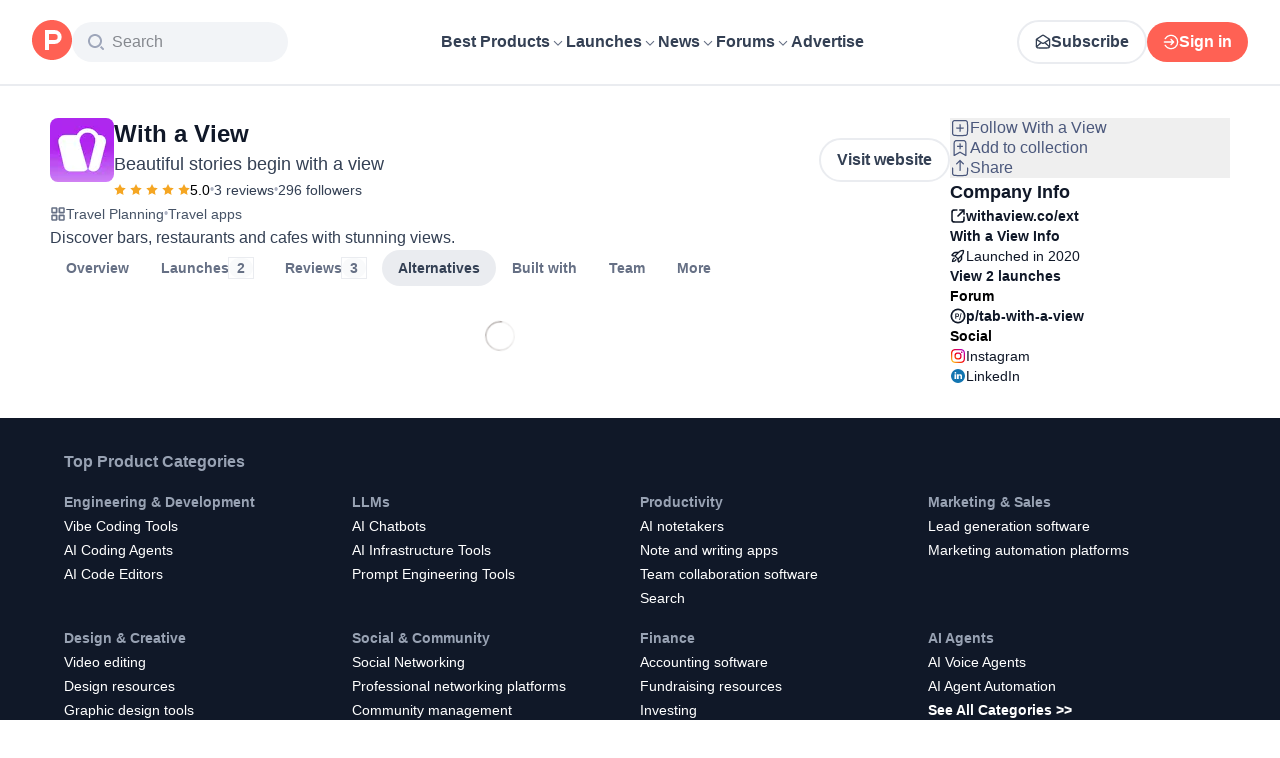

--- FILE ---
content_type: text/html; charset=utf-8
request_url: https://www.producthunt.com/products/tab-with-a-view/alternatives
body_size: 30008
content:
<!DOCTYPE html><html lang="en"><head><meta charSet="utf-8"/><meta name="viewport" content="width=device-width, initial-scale=1, minimum-scale=1"/><link rel="stylesheet" href="/_next/static/chunks/bad00dc2ebd1a46f.css" data-precedence="next"/><link rel="stylesheet" href="/_next/static/chunks/dc22989814e2d0af.css" data-precedence="next"/><link rel="stylesheet" href="/_next/static/chunks/d095da08ce8040cd.css" data-precedence="next"/><link rel="preload" as="script" fetchPriority="low" href="/_next/static/chunks/2992b89e1be56521.js"/><script src="/_next/static/chunks/1f321a181c3264ec.js" async=""></script><script src="/_next/static/chunks/d7f476fd8a549aaf.js" async=""></script><script src="/_next/static/chunks/f29e0d2882ef29f8.js" async=""></script><script src="/_next/static/chunks/turbopack-87e7d5663678af26.js" async=""></script><script src="/_next/static/chunks/e68d8d8792500979.js" async=""></script><script src="/_next/static/chunks/794ed058309c3501.js" async=""></script><script src="/_next/static/chunks/e270b342ccc50f86.js" async=""></script><script src="/_next/static/chunks/653349a80aa79b71.js" async=""></script><script src="/_next/static/chunks/e2b9a68b1f36063f.js" async=""></script><script src="/_next/static/chunks/d6435e966dd98cd4.js" async=""></script><script src="/_next/static/chunks/4260424346082b97.js" async=""></script><script src="/_next/static/chunks/907b3b60b00cd616.js" async=""></script><script src="/_next/static/chunks/da93b83d2d190931.js" async=""></script><script src="/_next/static/chunks/626952af1848710f.js" async=""></script><script src="/_next/static/chunks/ca71fdb070ba1191.js" async=""></script><script src="/_next/static/chunks/5f5ec4f19f764345.js" async=""></script><script src="/_next/static/chunks/1b4d86e4ea6e2c32.js" async=""></script><script src="/_next/static/chunks/0eb6b4811f04cdf4.js" async=""></script><script src="/_next/static/chunks/97b1c467d2cd259c.js" async=""></script><script src="/_next/static/chunks/5ae4ebe0e5aa03ed.js" async=""></script><script src="/_next/static/chunks/f9e5331d2ead442f.js" async=""></script><script src="/_next/static/chunks/9852b94d9f37b447.js" async=""></script><script src="/_next/static/chunks/0e08be81e669904e.js" async=""></script><script src="/_next/static/chunks/6c6ad29e23f10b62.js" async=""></script><script src="/_next/static/chunks/40aa991c2cbcc524.js" async=""></script><script src="/_next/static/chunks/4110ae8ba98cd0b2.js" async=""></script><script src="/_next/static/chunks/b843b8a0ce0ba04a.js" async=""></script><script src="/_next/static/chunks/099c7e5562f03cb3.js" async=""></script><script src="/_next/static/chunks/347ce6a504c24870.js" async=""></script><script src="/_next/static/chunks/4d799ac0196a4a33.js" async=""></script><script src="/_next/static/chunks/5ca7c203c769660c.js" async=""></script><script src="/_next/static/chunks/8d6c0605ba5ffdc1.js" async=""></script><script src="/_next/static/chunks/327abce774e037c7.js" async=""></script><script src="/_next/static/chunks/c6dcbfea37a1def3.js" async=""></script><script src="/_next/static/chunks/037574e0d959e1f7.js" async=""></script><script src="/_next/static/chunks/c8e94e179c829037.js" async=""></script><link rel="preload" href="https://www.googletagmanager.com/gtag/js?id=G-WZ46833KH9" as="script"/><meta name="theme-color" content="#ffffff"/><title>Best With a View alternatives (2026) | Product Hunt</title><meta name="description" content="Find top-rated products similar to With a View."/><link rel="author" href="https://www.producthunt.com/@__rajatsharma"/><meta name="author" content="Rajat Sharma"/><link rel="manifest" href="/manifest.json"/><meta name="fb:app_id" content="1467820943460899"/><link rel="canonical" href="https://www.producthunt.com/products/tab-with-a-view/alternatives"/><link rel="alternate" type="application/atom+xml" title="Product Hunt - All newest Products" href="https://www.producthunt.com/feed"/><meta property="og:title" content="Best With a View alternatives (2026) | Product Hunt"/><meta property="og:description" content="Find top-rated products similar to With a View."/><meta property="og:url" content="https://www.producthunt.com/products/tab-with-a-view/alternatives"/><meta property="og:site_name" content="Product Hunt"/><meta property="og:locale" content="en_US"/><meta property="og:image" content="https://api.url2png.com/v6/P5329C1FA0ECB6/aca6aa4a5b37ebda21b1885c23a3ae67/png/?say_cheese=true&amp;ttl=31536000&amp;unique=c4274e1d1a987727448158745a1fa84f&amp;url=https%3A%2F%2Fproducthunt.com%2Fshareable_image%2Fproducts_alternatives%2F447133&amp;viewport=540x270"/><meta property="og:type" content="article"/><meta name="twitter:card" content="summary_large_image"/><meta name="twitter:site" content="@producthunt"/><meta name="twitter:creator" content="@__rajatsharma"/><meta name="twitter:title" content="Best With a View alternatives (2026) | Product Hunt"/><meta name="twitter:description" content="Find top-rated products similar to With a View."/><meta name="twitter:image" content="https://api.url2png.com/v6/P5329C1FA0ECB6/aca6aa4a5b37ebda21b1885c23a3ae67/png/?say_cheese=true&amp;ttl=31536000&amp;unique=c4274e1d1a987727448158745a1fa84f&amp;url=https%3A%2F%2Fproducthunt.com%2Fshareable_image%2Fproducts_alternatives%2F447133&amp;viewport=540x270"/><link rel="icon" href="https://ph-static.imgix.net/ph-favicon-brand-500.ico" sizes="32x32"/><link rel="icon" href="https://ph-static.imgix.net/ph-favicon-brand-500.svg" type="image/svg+xml"/><link rel="apple-touch-icon-precomposed" href="https://ph-static.imgix.net/ph-favicon-brand-500.ico?auto=compress&amp;fm=png&amp;w=180&amp;h=180"/><link rel="chrome-webstore-item" href="https://producthunt.app.link/extension"/><meta name="sentry-trace" content="e7c6f2322aa44143964870b6426c9bfd-923fa4746ca44057-0"/><meta name="baggage" content="sentry-environment=production,sentry-public_key=58db488a6c2941a28833ea5ca522361e,sentry-trace_id=e7c6f2322aa44143964870b6426c9bfd,sentry-org_id=15454,sentry-sampled=false,sentry-sample_rand=0.42665967024561424,sentry-sample_rate=0.001"/><script src="/_next/static/chunks/a6dad97d9634a72d.js" noModule=""></script><script>(window[Symbol.for("ApolloSSRDataTransport")] ??= []).push({"rehydrate":{"_R_9ivb_":{"data":{},"complete":false,"missing":"Dangling reference to missing Viewer object"},"_R_39ivb_":{"data":{},"complete":false,"missing":"Dangling reference to missing Viewer object"},"_R_1i9j9ivb_":{"data":undefined,"loading":true,"networkStatus":1,"called":true},"_R_ii9j9ivb_":{"data":{},"complete":false,"missing":"Dangling reference to missing Viewer object"},"_R_ji9j9ivb_":{"data":{},"complete":false,"missing":"Dangling reference to missing Viewer object"},"_R_ki9j9ivb_":{"data":{},"complete":false,"missing":"Dangling reference to missing Viewer object"},"_R_49j9ivb_":{"data":{},"complete":false,"missing":"Dangling reference to missing Viewer object"},"_R_lj9ivb_":{"data":{},"complete":false,"missing":"Dangling reference to missing Viewer object"},"_R_pj9ivb_":{"data":{},"complete":false,"missing":"Dangling reference to missing Viewer object"},"_R_tj9ivb_":{"data":{},"complete":false,"missing":"Dangling reference to missing Viewer object"},"_R_15j9ivb_":{"data":{},"complete":false,"missing":"Dangling reference to missing Viewer object"},"_R_3lj9ivb_":{"data":{},"complete":false,"missing":"Dangling reference to missing Viewer object"},"_R_5lj9ivb_":{"data":{},"complete":false,"missing":"Dangling reference to missing Viewer object"},"_R_2j9ivb_":{"data":{},"complete":false,"missing":"Dangling reference to missing Viewer object"},"_R_79ivb_":{"data":{},"complete":false,"missing":"Dangling reference to missing Viewer object"},"_R_1ki9j9ivb_":{"data":{"viewer":{"__typename":"Viewer","email":null,"emailVerified":false,"isImpersonated":false,"analyticsIdentifyJson":{},"showCookiePolicy":false,"canLoadTrackingScripts":true,"showCommentWarning":false,"showProfileWarning":false,"showCaptcha":false,"showPhoneVerification":false,"isAdmin":false,"isDeputy":false,"isLoggedIn":false,"features":["ph_ios_activity_feed","sidekiq_cloudwatch_metrics","ph_always_auto_review","ph_detailed_reviews_order_informative","ph_products_category_recent_launches","ph_orbit_awards","category_metadata_descriptions","ph_use_highest_rated_view","chatgpt_replay","ph_detailed_review_view_count_tracking","ph_detailed_review_view_count_display","ph_android_new_activity_feed","vector_tracking","ph_product_questions","ph_categories_expandable_html","ph_orbit_awards_reasons","ph_category_roundup","ph_topic_related_categories","ph_category_roundup_business_intelligence","ph_product_inquiry","ph_alternatives_methodology_ab_test","ph_curious_kitty_prominence"],"identityStatus":"NONE","notice":null,"otpRequiredFrom":null,"user":null,"visitStreak":{"__typename":"VisitStreak","id":"8de5ff30-47f1-44f3-8f43-ce10774d8dee","emoji":null,"duration":1},"recentLaunch":null,"intercomUserHash":null,"ifVisitedFromMobile":false,"newsletterSettings":{"__typename":"ViewerNewsletterSettings","hasNewsletterSubscription":false},"notificationsUnreadCount":0}},"networkStatus":7},"_R_q9j9ivb_":{"data":{"viewer":{"__typename":"Viewer","email":null,"emailVerified":false,"isImpersonated":false,"analyticsIdentifyJson":{},"showCookiePolicy":false,"canLoadTrackingScripts":true,"showCommentWarning":false,"showProfileWarning":false,"showCaptcha":false,"showPhoneVerification":false,"isAdmin":false,"isDeputy":false,"isLoggedIn":false,"features":["ph_ios_activity_feed","sidekiq_cloudwatch_metrics","ph_always_auto_review","ph_detailed_reviews_order_informative","ph_products_category_recent_launches","ph_orbit_awards","category_metadata_descriptions","ph_use_highest_rated_view","chatgpt_replay","ph_detailed_review_view_count_tracking","ph_detailed_review_view_count_display","ph_android_new_activity_feed","vector_tracking","ph_product_questions","ph_categories_expandable_html","ph_orbit_awards_reasons","ph_category_roundup","ph_topic_related_categories","ph_category_roundup_business_intelligence","ph_product_inquiry","ph_alternatives_methodology_ab_test","ph_curious_kitty_prominence"],"identityStatus":"NONE","notice":null,"otpRequiredFrom":null,"user":null,"visitStreak":{"__typename":"VisitStreak","id":"8de5ff30-47f1-44f3-8f43-ce10774d8dee","emoji":null,"duration":1},"recentLaunch":null,"intercomUserHash":null,"ifVisitedFromMobile":false,"newsletterSettings":{"__typename":"ViewerNewsletterSettings","hasNewsletterSubscription":false},"notificationsUnreadCount":0}},"networkStatus":7},"_R_q9j9ivbH1_":{"data":{"__typename":"Viewer","email":null,"emailVerified":false,"isImpersonated":false,"analyticsIdentifyJson":{},"showCookiePolicy":false,"canLoadTrackingScripts":true,"showCommentWarning":false,"showProfileWarning":false,"showCaptcha":false,"showPhoneVerification":false,"isAdmin":false,"isDeputy":false,"isLoggedIn":false,"features":["ph_ios_activity_feed","sidekiq_cloudwatch_metrics","ph_always_auto_review","ph_detailed_reviews_order_informative","ph_products_category_recent_launches","ph_orbit_awards","category_metadata_descriptions","ph_use_highest_rated_view","chatgpt_replay","ph_detailed_review_view_count_tracking","ph_detailed_review_view_count_display","ph_android_new_activity_feed","vector_tracking","ph_product_questions","ph_categories_expandable_html","ph_orbit_awards_reasons","ph_category_roundup","ph_topic_related_categories","ph_category_roundup_business_intelligence","ph_product_inquiry","ph_alternatives_methodology_ab_test","ph_curious_kitty_prominence"],"identityStatus":"NONE","notice":null,"otpRequiredFrom":null,"user":null,"visitStreak":{"__typename":"VisitStreak","id":"8de5ff30-47f1-44f3-8f43-ce10774d8dee","emoji":null,"duration":1},"recentLaunch":null,"intercomUserHash":null,"ifVisitedFromMobile":false,"newsletterSettings":{"__typename":"ViewerNewsletterSettings","hasNewsletterSubscription":false},"notificationsUnreadCount":0},"complete":true,"missing":undefined},"_R_99ivb_":{"data":{"viewer":{"__typename":"Viewer","email":null,"emailVerified":false,"isImpersonated":false,"analyticsIdentifyJson":{},"showCookiePolicy":false,"canLoadTrackingScripts":true,"showCommentWarning":false,"showProfileWarning":false,"showCaptcha":false,"showPhoneVerification":false,"isAdmin":false,"isDeputy":false,"isLoggedIn":false,"features":["ph_ios_activity_feed","sidekiq_cloudwatch_metrics","ph_always_auto_review","ph_detailed_reviews_order_informative","ph_products_category_recent_launches","ph_orbit_awards","category_metadata_descriptions","ph_use_highest_rated_view","chatgpt_replay","ph_detailed_review_view_count_tracking","ph_detailed_review_view_count_display","ph_android_new_activity_feed","vector_tracking","ph_product_questions","ph_categories_expandable_html","ph_orbit_awards_reasons","ph_category_roundup","ph_topic_related_categories","ph_category_roundup_business_intelligence","ph_product_inquiry","ph_alternatives_methodology_ab_test","ph_curious_kitty_prominence"],"identityStatus":"NONE","notice":null,"otpRequiredFrom":null,"user":null,"visitStreak":{"__typename":"VisitStreak","id":"8de5ff30-47f1-44f3-8f43-ce10774d8dee","emoji":null,"duration":1},"recentLaunch":null,"intercomUserHash":null,"ifVisitedFromMobile":false,"newsletterSettings":{"__typename":"ViewerNewsletterSettings","hasNewsletterSubscription":false},"notificationsUnreadCount":0}},"networkStatus":7},"_R_99ivbH1_":{"data":{"__typename":"Viewer","email":null,"emailVerified":false,"isImpersonated":false,"analyticsIdentifyJson":{},"showCookiePolicy":false,"canLoadTrackingScripts":true,"showCommentWarning":false,"showProfileWarning":false,"showCaptcha":false,"showPhoneVerification":false,"isAdmin":false,"isDeputy":false,"isLoggedIn":false,"features":["ph_ios_activity_feed","sidekiq_cloudwatch_metrics","ph_always_auto_review","ph_detailed_reviews_order_informative","ph_products_category_recent_launches","ph_orbit_awards","category_metadata_descriptions","ph_use_highest_rated_view","chatgpt_replay","ph_detailed_review_view_count_tracking","ph_detailed_review_view_count_display","ph_android_new_activity_feed","vector_tracking","ph_product_questions","ph_categories_expandable_html","ph_orbit_awards_reasons","ph_category_roundup","ph_topic_related_categories","ph_category_roundup_business_intelligence","ph_product_inquiry","ph_alternatives_methodology_ab_test","ph_curious_kitty_prominence"],"identityStatus":"NONE","notice":null,"otpRequiredFrom":null,"user":null,"visitStreak":{"__typename":"VisitStreak","id":"8de5ff30-47f1-44f3-8f43-ce10774d8dee","emoji":null,"duration":1},"recentLaunch":null,"intercomUserHash":null,"ifVisitedFromMobile":false,"newsletterSettings":{"__typename":"ViewerNewsletterSettings","hasNewsletterSubscription":false},"notificationsUnreadCount":0},"complete":true,"missing":undefined},"_R_1pj9ivb_":{"data":{"featuredCategories":[{"__typename":"ProductCategory","parent":{"__typename":"ProductCategory","id":"72","name":"Engineering \u0026 Development","slug":"engineering-development","path":"/categories/engineering-development"},"id":"1585","name":"Vibe Coding Tools","slug":"vibe-coding","path":"/categories/vibe-coding"},{"__typename":"ProductCategory","parent":{"__typename":"ProductCategory","id":"72","name":"Engineering \u0026 Development","slug":"engineering-development","path":"/categories/engineering-development"},"id":"88","name":"AI Coding Agents","slug":"ai-coding-agents","path":"/categories/ai-coding-agents"},{"__typename":"ProductCategory","parent":{"__typename":"ProductCategory","id":"126","name":"LLMs","slug":"llms","path":"/categories/llms"},"id":"127","name":"AI Chatbots","slug":"ai-chatbots","path":"/categories/ai-chatbots"},{"__typename":"ProductCategory","parent":{"__typename":"ProductCategory","id":"126","name":"LLMs","slug":"llms","path":"/categories/llms"},"id":"1156","name":"AI Infrastructure Tools","slug":"ai-infrastructure","path":"/categories/ai-infrastructure"},{"__typename":"ProductCategory","parent":{"__typename":"ProductCategory","id":"34","name":"Productivity","slug":"productivity","path":"/categories/productivity"},"id":"1288","name":"AI notetakers","slug":"ai-meeting-notetakers","path":"/categories/ai-meeting-notetakers"},{"__typename":"ProductCategory","parent":{"__typename":"ProductCategory","id":"34","name":"Productivity","slug":"productivity","path":"/categories/productivity"},"id":"35","name":"Note and writing apps","slug":"notes-documents","path":"/categories/notes-documents"},{"__typename":"ProductCategory","parent":{"__typename":"ProductCategory","id":"34","name":"Productivity","slug":"productivity","path":"/categories/productivity"},"id":"37","name":"Team collaboration software","slug":"team-collaboration","path":"/categories/team-collaboration"},{"__typename":"ProductCategory","parent":{"__typename":"ProductCategory","id":"89","name":"Marketing \u0026 Sales","slug":"marketing-sales","path":"/categories/marketing-sales"},"id":"98","name":"Lead generation software","slug":"lead-generation","path":"/categories/lead-generation"},{"__typename":"ProductCategory","parent":{"__typename":"ProductCategory","id":"89","name":"Marketing \u0026 Sales","slug":"marketing-sales","path":"/categories/marketing-sales"},"id":"97","name":"Marketing automation platforms","slug":"marketing-automation","path":"/categories/marketing-automation"},{"__typename":"ProductCategory","parent":{"__typename":"ProductCategory","id":"56","name":"Design \u0026 Creative","slug":"design-creative","path":"/categories/design-creative"},"id":"57","name":"Video editing","slug":"video-editing","path":"/categories/video-editing"},{"__typename":"ProductCategory","parent":{"__typename":"ProductCategory","id":"56","name":"Design \u0026 Creative","slug":"design-creative","path":"/categories/design-creative"},"id":"235","name":"Design resources","slug":"design-resources","path":"/categories/design-resources"},{"__typename":"ProductCategory","parent":{"__typename":"ProductCategory","id":"56","name":"Design \u0026 Creative","slug":"design-creative","path":"/categories/design-creative"},"id":"234","name":"Graphic design tools","slug":"graphic-design-tools","path":"/categories/graphic-design-tools"},{"__typename":"ProductCategory","parent":{"__typename":"ProductCategory","id":"104","name":"Social \u0026 Community","slug":"social-community","path":"/categories/social-community"},"id":"105","name":"Social Networking","slug":"social-networking","path":"/categories/social-networking"},{"__typename":"ProductCategory","parent":{"__typename":"ProductCategory","id":"104","name":"Social \u0026 Community","slug":"social-community","path":"/categories/social-community"},"id":"116","name":"Professional networking platforms","slug":"professional-networking","path":"/categories/professional-networking"},{"__typename":"ProductCategory","parent":{"__typename":"ProductCategory","id":"104","name":"Social \u0026 Community","slug":"social-community","path":"/categories/social-community"},"id":"123","name":"Community management","slug":"community-management","path":"/categories/community-management"},{"__typename":"ProductCategory","parent":{"__typename":"ProductCategory","id":"141","name":"Finance","slug":"finance","path":"/categories/finance"},"id":"143","name":"Accounting software","slug":"accounting","path":"/categories/accounting"},{"__typename":"ProductCategory","parent":{"__typename":"ProductCategory","id":"141","name":"Finance","slug":"finance","path":"/categories/finance"},"id":"529","name":"Fundraising resources","slug":"fundraising-resources","path":"/categories/fundraising-resources"},{"__typename":"ProductCategory","parent":{"__typename":"ProductCategory","id":"141","name":"Finance","slug":"finance","path":"/categories/finance"},"id":"335","name":"Investing","slug":"investing","path":"/categories/investing"},{"__typename":"ProductCategory","parent":{"__typename":"ProductCategory","id":"1791","name":"AI Agents","slug":"ai-agents","path":"/categories/ai-agents"},"id":"1190","name":"AI Voice Agents","slug":"ai-voice-agents","path":"/categories/ai-voice-agents"},{"__typename":"ProductCategory","parent":{"__typename":"ProductCategory","id":"34","name":"Productivity","slug":"productivity","path":"/categories/productivity"},"id":"430","name":"Search","slug":"search","path":"/categories/search"},{"__typename":"ProductCategory","parent":{"__typename":"ProductCategory","id":"56","name":"Design \u0026 Creative","slug":"design-creative","path":"/categories/design-creative"},"id":"125","name":"AI Generative Media","slug":"ai-generative-media","path":"/categories/ai-generative-media"},{"__typename":"ProductCategory","parent":{"__typename":"ProductCategory","id":"72","name":"Engineering \u0026 Development","slug":"engineering-development","path":"/categories/engineering-development"},"id":"1717","name":"AI Code Editors","slug":"ai-code-editors","path":"/categories/ai-code-editors"},{"__typename":"ProductCategory","parent":{"__typename":"ProductCategory","id":"1791","name":"AI Agents","slug":"ai-agents","path":"/categories/ai-agents"},"id":"1790","name":"AI Agent Automation","slug":"ai-agent-automation","path":"/categories/ai-agent-automation"},{"__typename":"ProductCategory","parent":{"__typename":"ProductCategory","id":"126","name":"LLMs","slug":"llms","path":"/categories/llms"},"id":"1789","name":"Prompt Engineering Tools","slug":"prompt-engineering-tools","path":"/categories/prompt-engineering-tools"}],"footer":{"__typename":"Footer","topProducts":[{"__typename":"Product","id":"566141","name":"Lovable","slug":"lovable","tagline":"The world's first AI Fullstack Engineer","path":"/products/lovable"},{"__typename":"Product","id":"111412","name":"n8n","slug":"n8n-io","tagline":"Workflow automation for technical people","path":"/products/n8n-io"},{"__typename":"Product","id":"521358","name":"Attio","slug":"attio","tagline":"Customer relationship magic.","path":"/products/attio"},{"__typename":"Product","id":"126122","name":"PostHog","slug":"posthog","tagline":"The open source product OS","path":"/products/posthog"},{"__typename":"Product","id":"575883","name":"Vapi","slug":"vapi","tagline":"Voice AI for developers","path":"/products/vapi"},{"__typename":"Product","id":"584337","name":"Granola","slug":"granola","tagline":"The AI notepad for people in back-to-back meetings","path":"/products/granola"},{"__typename":"Product","id":"112650","name":"Raycast","slug":"raycast","tagline":"Your shortcut to everything","path":"/products/raycast"},{"__typename":"Product","id":"106850","name":"Supabase","slug":"supabase","tagline":"The open source Firebase alternative","path":"/products/supabase"}],"trendingCategories":[{"__typename":"ProductCategory","id":"1585","name":"Vibe Coding Tools","slug":"vibe-coding","path":"/categories/vibe-coding"},{"__typename":"ProductCategory","id":"1552","name":"AI Dictation Apps","slug":"ai-dictation-apps","path":"/categories/ai-dictation-apps"},{"__typename":"ProductCategory","id":"1288","name":"AI notetakers","slug":"ai-meeting-notetakers","path":"/categories/ai-meeting-notetakers"},{"__typename":"ProductCategory","id":"1123","name":"Code Review Tools","slug":"code-review-tools","path":"/categories/code-review-tools"},{"__typename":"ProductCategory","id":"74","name":"No-code Platforms","slug":"no-code-platforms","path":"/categories/no-code-platforms"},{"__typename":"ProductCategory","id":"200","name":"Figma Plugins","slug":"figma-plugins","path":"/categories/figma-plugins"},{"__typename":"ProductCategory","id":"81","name":"Static site generators","slug":"static-site-generators","path":"/categories/static-site-generators"}],"topForumThreads":[{"__typename":"DiscussionThread","id":"715893","title":"Cursor or Claude Code?","llmTitle":"Cursor or Claude Code?","slug":"cursor-or-claude-code","path":"/p/cursor/cursor-or-claude-code"},{"__typename":"DiscussionThread","id":"729084","title":"✅ POLL: Do you buy the domain first or build the product first?","llmTitle":"POLL: Domain or product first?","slug":"poll-do-you-buy-the-domain-first-or-build-the-product-first","path":"/p/producthunt/poll-do-you-buy-the-domain-first-or-build-the-product-first"},{"__typename":"DiscussionThread","id":"727229","title":"YC deadline in \u003c2 weeks; Who's applying?","llmTitle":"YC deadline in \u003c2 weeks; Who's applying?","slug":"yc-deadline-in-2-weeks-who-s-applying","path":"/p/yc/yc-deadline-in-2-weeks-who-s-applying"},{"__typename":"DiscussionThread","id":"729680","title":"We Got into YC, Got Kicked Out, and Fought Our Way Back","llmTitle":"We Got into YC, Got Kicked Out, and Fought Our Way Back","slug":"we-got-into-yc-got-kicked-out-and-fought-our-way-back","path":"/p/okibi/we-got-into-yc-got-kicked-out-and-fought-our-way-back"},{"__typename":"DiscussionThread","id":"735354","title":"How Wispr Flow found PMF through a pivot ","llmTitle":"How Wispr Flow found PMF through pivot","slug":"how-wispr-flow-found-pmf-through-a-pivot","path":"/p/wisprflow/how-wispr-flow-found-pmf-through-a-pivot"},{"__typename":"DiscussionThread","id":"727601","title":"What is the best Vibe Coding tool so far? Bonus points if we've never heard of it!","llmTitle":"Best Vibe Coding tool so far?","slug":"what-is-the-best-vibe-coding-tool-so-far-bonus-points-if-we-ve-never-heard-of-it","path":"/p/vibecoding/what-is-the-best-vibe-coding-tool-so-far-bonus-points-if-we-ve-never-heard-of-it"},{"__typename":"DiscussionThread","id":"681949","title":"🚨 Landing Page Roast: 48 Hours Only 🚨","llmTitle":"Landing page roast - 48 hours only","slug":"landing-page-roast-48-hours-only","path":"/p/producthunt/landing-page-roast-48-hours-only"},{"__typename":"DiscussionThread","id":"621591","title":"I'm the Product Hunt CEO - tell me your tagline and I'll fix it for you :)","llmTitle":"Fix your tagline with the PH CEO","slug":"i-m-the-product-hunt-ceo-tell-me-your-tagline-and-i-ll-fix-it-for-you","path":"/p/general/i-m-the-product-hunt-ceo-tell-me-your-tagline-and-i-ll-fix-it-for-you"}],"trendingProducts":[{"__typename":"Product","id":"566141","name":"Lovable","slug":"lovable","tagline":"The world's first AI Fullstack Engineer","path":"/products/lovable"},{"__typename":"Product","id":"504757","name":"Screen Studio","slug":"screen-studio","tagline":"Beautiful screen recordings in minutes","path":"/products/screen-studio"},{"__typename":"Product","id":"654787","name":"bolt.new","slug":"bolt-new","tagline":"Prompt, run, edit, and deploy full-stack web apps","path":"/products/bolt-new"},{"__typename":"Product","id":"606339","name":"Wispr Flow","slug":"wisprflow","tagline":"Speak naturally, write perfectly \u0026 4x faster in every app","path":"/products/wisprflow"},{"__typename":"Product","id":"109827","name":"Framer","slug":"framer","tagline":"Design and ship your dream site with zero code","path":"/products/framer"},{"__typename":"Product","id":"550146","name":"Replit","slug":"replit","tagline":"Idea to app, fast.","path":"/products/replit"},{"__typename":"Product","id":"575883","name":"Vapi","slug":"vapi","tagline":"Voice AI for developers","path":"/products/vapi"},{"__typename":"Product","id":"584337","name":"Granola","slug":"granola","tagline":"The AI notepad for people in back-to-back meetings","path":"/products/granola"}]}},"networkStatus":7},"_R_1pj9ivbH1_":{"data":{"viewer":{"__typename":"Viewer","email":null,"emailVerified":false,"isImpersonated":false,"analyticsIdentifyJson":{},"showCookiePolicy":false,"canLoadTrackingScripts":true,"showCommentWarning":false,"showProfileWarning":false,"showCaptcha":false,"showPhoneVerification":false,"isAdmin":false,"isDeputy":false,"isLoggedIn":false,"features":["ph_ios_activity_feed","sidekiq_cloudwatch_metrics","ph_always_auto_review","ph_detailed_reviews_order_informative","ph_products_category_recent_launches","ph_orbit_awards","category_metadata_descriptions","ph_use_highest_rated_view","chatgpt_replay","ph_detailed_review_view_count_tracking","ph_detailed_review_view_count_display","ph_android_new_activity_feed","vector_tracking","ph_product_questions","ph_categories_expandable_html","ph_orbit_awards_reasons","ph_category_roundup","ph_topic_related_categories","ph_category_roundup_business_intelligence","ph_product_inquiry","ph_alternatives_methodology_ab_test","ph_curious_kitty_prominence"],"identityStatus":"NONE","notice":null,"otpRequiredFrom":null,"user":null,"visitStreak":{"__typename":"VisitStreak","id":"8de5ff30-47f1-44f3-8f43-ce10774d8dee","emoji":null,"duration":1},"recentLaunch":null,"intercomUserHash":null,"ifVisitedFromMobile":false,"newsletterSettings":{"__typename":"ViewerNewsletterSettings","hasNewsletterSubscription":false},"notificationsUnreadCount":0}},"networkStatus":7},"_R_iv5ubrhj9ivb_":{"data":{"product":{"__typename":"Product","id":"447133","canEdit":false,"upcomingLaunch":null,"structuredData":{"@context":"http://schema.org","@id":"https://www.producthunt.com/products/tab-with-a-view","@type":["WebApplication","Product"],"name":"With a View","description":"Discover bars, restaurants and cafes with stunning views.","datePublished":"2022-04-14T08:28:48.328-07:00","dateModified":"2026-01-17T05:01:41.010-08:00","image":"https://ph-files.imgix.net/f809e05d-f3da-43e8-98ea-36c8f2867514.png?auto=format","screenshot":["https://ph-files.imgix.net/ced21a15-7a7d-40b4-bb2f-240f33319718.jpeg?auto=format\u0026fit=crop"],"aggregateRating":{"@type":"AggregateRating","ratingCount":3,"ratingValue":"5.0","worstRating":1,"bestRating":5},"operatingSystem":"Web","offers":{"@type":"Offer","price":0,"priceCurrency":"USD"},"applicationCategory":"Productivity","author":[{"@type":"Person","name":"Rajat Sharma","image":"https://ph-avatars.imgix.net/8899771/fcfcba50-899f-4471-a448-a0557f3f0ede.png?auto=format\u0026crop=faces\u0026fit=crop\u0026h=100\u0026w=100","url":"https://www.producthunt.com/@__rajatsharma"},{"@type":"Person","name":"pooja jadav","image":"https://ph-avatars.imgix.net/1878137/original.jpeg?auto=format\u0026crop=faces\u0026fit=crop\u0026h=100\u0026w=100","url":"https://www.producthunt.com/@poojadav"},{"@type":"Person","name":"Deepak Mishra","image":"https://ph-avatars.imgix.net/8831292/015893d8-81d9-48d5-beda-e396ec52f613.png?auto=format\u0026crop=faces\u0026fit=crop\u0026h=100\u0026w=100","url":"https://www.producthunt.com/@deepak_mishra27"}]},"latestLaunch":{"__typename":"Post","id":"1007964","launchedThisWeek":false,"slug":"tab-with-a-view-2-0","product":{"__typename":"Product","id":"447133","slug":"tab-with-a-view","name":"With a View","canEdit":false,"websiteUrl":"https://withaview.co/ext","websiteDomain":"withaview.co","isClaimed":true,"canClaim":false,"isViewerTeamMember":null,"viewerPendingTeamRequest":null,"tagline":"Beautiful stories begin with a view","cleanUrl":"withaview.co/ext","logoUuid":"f809e05d-f3da-43e8-98ea-36c8f2867514.png","isNoLongerOnline":false,"isSubscribed":false},"launchState":"featured","canManage":false,"moderationReason":null,"name":"Tab With a View 2.0","createdAt":"2025-08-25T00:01:00-07:00","scheduledAt":"2025-08-25T00:01:00-07:00","isMaker":false,"isHunter":false,"launchingToday":false,"launchNumber":2,"canDeputyManage":false,"primaryLink":{"__typename":"ProductLink","id":"1241675","url":"https://withaview.co/ext/"},"dailyRank":"6","featured":true,"hideVotesCount":false,"featuredAt":"2025-08-25T00:01:00-07:00","disabledWhenScheduled":true,"embargoPreviewAt":null,"latestScore":307,"launchDayScore":242,"nextPost":{"__typename":"Post","id":"1007819","product":{"__typename":"Product","id":"1100408","slug":"re-connect"}},"previousPost":{"__typename":"Post","id":"1007972","product":{"__typename":"Product","id":"435808","slug":"vercel"}},"hasVoted":false,"updatedAt":"2026-01-17T03:35:08-08:00","tagline":"Open a tab, escape somewhere beautiful","thumbnailImageUuid":"275ca8d1-3189-40cb-b9b1-3f8a0c10f807.gif","productState":"default"},"name":"With a View","tagline":"Beautiful stories begin with a view","description":"Discover bars, restaurants and cafes with stunning views.","reviewsCount":3,"followersCount":296,"isTopProduct":false,"founderDetailedReviewsCount":0,"firstLaunch":false,"goldenKittyBadges":{"__typename":"GoldenKittyAwardBadgeConnection","edges":[]},"orbitAwardBadges":{"__typename":"OrbitAwardBadgeConnection","edges":[]},"slug":"tab-with-a-view","twitterUrl":null,"facebookUrl":null,"instagramUrl":"https://www.instagram.com/withaview_co","linkedinUrl":"http://linkedin.com/company/withaview","angellistUrl":null,"threadsUrl":null,"mediumUrl":null,"awards":{"__typename":"Connection","edges":[]},"employeeSize":null,"fundingAmount":null,"wasInYCombinator":false,"postsCount":2,"firstPost":{"__typename":"Post","id":"274077","createdAt":"2020-11-10T00:27:57-08:00"},"discussionForum":{"__typename":"DiscussionForumType","id":"224922","path":"/p/tab-with-a-view","firstThread":{"__typename":"DiscussionForumAssociationTypeConnectionWithCount","edges":[]}},"websiteUrl":"https://withaview.co/ext","cleanUrl":"withaview.co/ext","iosUrl":null,"androidUrl":null,"githubUrl":null,"categories":[{"__typename":"ProductCategory","id":"168","name":"Travel Planning","slug":"travel-planning","path":"/categories/travel-planning"},{"__typename":"ProductCategory","id":"172","name":"Travel apps","slug":"travel-apps","path":"/categories/travel-apps"}],"logoUuid":"f809e05d-f3da-43e8-98ea-36c8f2867514.png","isNoLongerOnline":false,"isMaker":false,"reviewsRating":5,"hasPotentialAlternatives":true,"badges":{"__typename":"Connection","totalCount":0},"posts":{"__typename":"PostConnection","totalCount":2},"customers":{"__typename":"DetailedReviewConnection","totalCount":0},"authoredDetailedReviews":{"__typename":"DetailedReviewConnection","totalCount":2},"categoriesCount":2,"proConTags":[],"detailedReview":null,"url":"https://www.producthunt.com/products/tab-with-a-view","isSubscribed":false,"addonsCount":0,"reviewQuestions":[{"__typename":"ReviewQuestion","id":"159425","category":"Content quality","question":"How accurate and up-to-date are the virtual tours?"},{"__typename":"ReviewQuestion","id":"159426","category":"Coverage","question":"Do drone views cover many cities and landmarks?"},{"__typename":"ReviewQuestion","id":"159427","category":"Content type","question":"Are window views live streams or prerecorded clips?"},{"__typename":"ReviewQuestion","id":"159428","category":"Travel info","question":"How often are live flight prices refreshed?"},{"__typename":"ReviewQuestion","id":"159429","category":"Travel info","question":"Does it show airline and route options clearly?"},{"__typename":"ReviewQuestion","id":"159430","category":"Trustworthiness","question":"How reliable is the Covid-19 travel information?"},{"__typename":"ReviewQuestion","id":"159431","category":"Coverage","question":"Which countries and regions are best covered?"},{"__typename":"ReviewQuestion","id":"159432","category":"Performance","question":"Is the extension lightweight and fast to load?"},{"__typename":"ReviewQuestion","id":"159433","category":"Performance","question":"Does video streaming buffer or lag frequently?"},{"__typename":"ReviewQuestion","id":"159434","category":"Navigation","question":"Can I filter views by city, nature, or beaches?"},{"__typename":"ReviewQuestion","id":"159435","category":"Navigation","question":"Is there a map or location search feature?"},{"__typename":"ReviewQuestion","id":"159436","category":"Usability","question":"Can I save favorite views for quick access?"},{"__typename":"ReviewQuestion","id":"159437","category":"Integrations","question":"Does it integrate with booking or airline sites?"},{"__typename":"ReviewQuestion","id":"159438","category":"Context","question":"Are there captions or info overlays for each view?"},{"__typename":"ReviewQuestion","id":"159439","category":"Experience","question":"How immersive do the virtual tours feel overall?"},{"__typename":"ReviewQuestion","id":"159440","category":"Experience","question":"Is audio included, like ambient city or nature sounds?"},{"__typename":"ReviewQuestion","id":"159441","category":"Privacy","question":"Does it respect privacy for window view sources?"},{"__typename":"ReviewQuestion","id":"159442","category":"Privacy","question":"What data does the extension collect and store?"},{"__typename":"ReviewQuestion","id":"159443","category":"Accessibility","question":"Is there an offline mode or downloadable content?"},{"__typename":"ReviewQuestion","id":"159444","category":"Onboarding","question":"How easy is installation and first-time setup?"}],"isMuted":false}},"networkStatus":7},"_R_iv5ubrhj9ivbH1_":{"data":undefined,"loading":false,"networkStatus":7,"called":false},"_R_758niv5ubrhj9ivb_":{"data":{"__typename":"Viewer","email":null,"emailVerified":false,"isImpersonated":false,"analyticsIdentifyJson":{},"showCookiePolicy":false,"canLoadTrackingScripts":true,"showCommentWarning":false,"showProfileWarning":false,"showCaptcha":false,"showPhoneVerification":false,"isAdmin":false,"isDeputy":false,"isLoggedIn":false,"features":["ph_ios_activity_feed","sidekiq_cloudwatch_metrics","ph_always_auto_review","ph_detailed_reviews_order_informative","ph_products_category_recent_launches","ph_orbit_awards","category_metadata_descriptions","ph_use_highest_rated_view","chatgpt_replay","ph_detailed_review_view_count_tracking","ph_detailed_review_view_count_display","ph_android_new_activity_feed","vector_tracking","ph_product_questions","ph_categories_expandable_html","ph_orbit_awards_reasons","ph_category_roundup","ph_topic_related_categories","ph_category_roundup_business_intelligence","ph_product_inquiry","ph_alternatives_methodology_ab_test","ph_curious_kitty_prominence"],"identityStatus":"NONE","notice":null,"otpRequiredFrom":null,"user":null,"visitStreak":{"__typename":"VisitStreak","id":"8de5ff30-47f1-44f3-8f43-ce10774d8dee","emoji":null,"duration":1},"recentLaunch":null,"intercomUserHash":null,"ifVisitedFromMobile":false,"newsletterSettings":{"__typename":"ViewerNewsletterSettings","hasNewsletterSubscription":false},"notificationsUnreadCount":0},"complete":true,"missing":undefined},"_R_157iv5ubrhj9ivb_":{"data":{"__typename":"Viewer","email":null,"emailVerified":false,"isImpersonated":false,"analyticsIdentifyJson":{},"showCookiePolicy":false,"canLoadTrackingScripts":true,"showCommentWarning":false,"showProfileWarning":false,"showCaptcha":false,"showPhoneVerification":false,"isAdmin":false,"isDeputy":false,"isLoggedIn":false,"features":["ph_ios_activity_feed","sidekiq_cloudwatch_metrics","ph_always_auto_review","ph_detailed_reviews_order_informative","ph_products_category_recent_launches","ph_orbit_awards","category_metadata_descriptions","ph_use_highest_rated_view","chatgpt_replay","ph_detailed_review_view_count_tracking","ph_detailed_review_view_count_display","ph_android_new_activity_feed","vector_tracking","ph_product_questions","ph_categories_expandable_html","ph_orbit_awards_reasons","ph_category_roundup","ph_topic_related_categories","ph_category_roundup_business_intelligence","ph_product_inquiry","ph_alternatives_methodology_ab_test","ph_curious_kitty_prominence"],"identityStatus":"NONE","notice":null,"otpRequiredFrom":null,"user":null,"visitStreak":{"__typename":"VisitStreak","id":"8de5ff30-47f1-44f3-8f43-ce10774d8dee","emoji":null,"duration":1},"recentLaunch":null,"intercomUserHash":null,"ifVisitedFromMobile":false,"newsletterSettings":{"__typename":"ViewerNewsletterSettings","hasNewsletterSubscription":false},"notificationsUnreadCount":0},"complete":true,"missing":undefined},"_R_257iv5ubrhj9ivb_":{"data":{"__typename":"Viewer","email":null,"emailVerified":false,"isImpersonated":false,"analyticsIdentifyJson":{},"showCookiePolicy":false,"canLoadTrackingScripts":true,"showCommentWarning":false,"showProfileWarning":false,"showCaptcha":false,"showPhoneVerification":false,"isAdmin":false,"isDeputy":false,"isLoggedIn":false,"features":["ph_ios_activity_feed","sidekiq_cloudwatch_metrics","ph_always_auto_review","ph_detailed_reviews_order_informative","ph_products_category_recent_launches","ph_orbit_awards","category_metadata_descriptions","ph_use_highest_rated_view","chatgpt_replay","ph_detailed_review_view_count_tracking","ph_detailed_review_view_count_display","ph_android_new_activity_feed","vector_tracking","ph_product_questions","ph_categories_expandable_html","ph_orbit_awards_reasons","ph_category_roundup","ph_topic_related_categories","ph_category_roundup_business_intelligence","ph_product_inquiry","ph_alternatives_methodology_ab_test","ph_curious_kitty_prominence"],"identityStatus":"NONE","notice":null,"otpRequiredFrom":null,"user":null,"visitStreak":{"__typename":"VisitStreak","id":"8de5ff30-47f1-44f3-8f43-ce10774d8dee","emoji":null,"duration":1},"recentLaunch":null,"intercomUserHash":null,"ifVisitedFromMobile":false,"newsletterSettings":{"__typename":"ViewerNewsletterSettings","hasNewsletterSubscription":false},"notificationsUnreadCount":0},"complete":true,"missing":undefined}},"events":[{"type":"started","options":{"variables":{"slug":"tab-with-a-view","includeAlternatives":false},"fetchPolicy":"cache-first","query":"query ProductsPageLayout($slug:String!$includeAlternatives:Boolean!){product(slug:$slug excludeTrashed:true){id canEdit ...ProductsPageLayoutSidebar ...ProductsPageLayoutHeader ...UpcomingEventPanelProductFragment upcomingLaunch{...UpcomingEventPanelPostFragment}structuredData}}fragment PostPageModerationReason on Post{id moderationReason{reason moderator{id name headline username}}}fragment PostPageNoticesDraftNotice on Post{id launchState canManage}fragment TeamRequestCTAFragment on Product{id slug name websiteUrl websiteDomain isClaimed canEdit canClaim isViewerTeamMember viewerPendingTeamRequest{id}}fragment PostPageNoticesScheduledNotice on Post{id slug name createdAt scheduledAt isMaker isHunter product{id name slug canEdit ...TeamRequestCTAFragment}}fragment PostPageLaunchNoticesDayNotice on Post{id slug isHunter isMaker launchState createdAt product{id slug}}fragment PostPageNotices on Post{id ...PostPageModerationReason ...PostPageNoticesDraftNotice ...PostPageNoticesScheduledNotice ...PostPageLaunchNoticesDayNotice}fragment PostPageAdminBar on Post{id slug product{id slug}launchState canManage}fragment ProductsPageLayoutSidebarLinks on Product{id websiteUrl cleanUrl iosUrl androidUrl githubUrl}fragment ProductsPageLayoutSidebarStatus on Product{id slug ...ProductsPageLayoutSidebarLinks}fragment ProductsPageLayoutSidebarSocialLinks on Product{id name twitterUrl facebookUrl instagramUrl linkedinUrl angellistUrl threadsUrl mediumUrl}fragment GoldenKittyBadge on GoldenKittyAwardBadge{id category position year post{id slug name product{id slug}redirectToProduct{id slug}}}fragment LaunchDayBadge on TopPostBadge{id post{id slug name product{id slug}redirectToProduct{id slug}}position period date}fragment OrbitAwardBadge on OrbitAwardBadge{id awardName awardColor season reasons product{id name}orbitCategory:category{id slug name path}}fragment FacebookShareButtonFragment on Shareable{id url}fragment ShareModalSubjectFragment on Shareable{id url ...FacebookShareButtonFragment}fragment PostStatusIconFragment on Post{id productState}fragment PostThumbnailFragment on Post{id name thumbnailImageUuid ...PostStatusIconFragment}fragment ProductPageShareButton on Product{id slug name tagline ...ShareModalSubjectFragment latestLaunch{id slug name tagline isMaker ...PostThumbnailFragment}}fragment ProductPageAnalyticsButton on Product{id latestLaunch{id scheduledAt launchingToday}}fragment ProductPageFollowButton on Product{id followersCount isSubscribed name}fragment ProductPageActionButtons on Product{id ...ProductPageShareButton ...ProductPageAnalyticsButton ...ProductPageFollowButton}fragment ProductsPageLayoutSidebarAwards on Product{id slug isTopProduct latestLaunch{id launchedThisWeek}goldenKittyBadges(first:1){edges{node{...GoldenKittyBadge}}}awards:badges(first:6 types:[TopPostBadge OrbitAwardBadge]){edges{node{...on TopPostBadge{id ...LaunchDayBadge}...on OrbitAwardBadge{id ...OrbitAwardBadge}}}}...ProductPageActionButtons}fragment ProductsPageLayoutSidebarInfo on Product{id slug name employeeSize fundingAmount wasInYCombinator postsCount latestLaunch{id launchedThisWeek}firstPost{id createdAt}}fragment ProductsPageLayoutSidebarForums on Product{id slug discussionForum{id path}}fragment UsePostVoteFragment on Post{id hasVoted latestScore launchDayScore disabledWhenScheduled featuredAt updatedAt createdAt embargoPreviewAt product{id isSubscribed}}fragment ProductPageVoteButton on Post{id featuredAt createdAt disabledWhenScheduled embargoPreviewAt latestScore launchDayScore ...UsePostVoteFragment}fragment ProductPageRankNavigatorPostFragment on Post{id product{id slug}}fragment ProductPageRankNavigatorFragment on Post{id nextPost:adjacentPost(direction:NEXT rank:DAILY featured:true){...ProductPageRankNavigatorPostFragment}previousPost:adjacentPost(direction:PREVIOUS rank:DAILY featured:true){...ProductPageRankNavigatorPostFragment}}fragment ProductPageRank on Product{id latestLaunch{launchingToday launchedThisWeek id dailyRank featured hideVotesCount ...ProductPageVoteButton ...ProductPageRankNavigatorFragment}}fragment ProductThumbnailFragment on Product{id name logoUuid isNoLongerOnline}fragment CategoryTagFragment on ProductCategory{id name slug path}fragment ProductPageCategories on Product{id categories{...CategoryTagFragment}}fragment ProductsPageLayoutSidebarAlternatives on Product{id slug name alternatives(first:5 scoringLimit:50){edges{node{id product{id slug name tagline reviewsRating reviewsCount ...ProductThumbnailFragment ...ProductPageCategories}}}totalCount}}fragment ModerationChangeProductFormProductFragment on Product{id name slug tagline cleanUrl websiteUrl ...ProductThumbnailFragment}fragment ModerationChangeProductFormPostFragment on Post{id name primaryLink{id url}product{id ...ModerationChangeProductFormProductFragment}}fragment PostPageDeputyBar on Post{id slug product{id ...ModerationChangeProductFormProductFragment}canManage canDeputyManage ...ModerationChangeProductFormPostFragment}fragment ReviewQAStepFragment on Product{id name slug reviewQuestions{id category question}}fragment UseEligibleReviewPostsPostFragment on Post{id name thumbnailImageUuid scheduledAt featured product{id}}fragment ProductSearchComponentFragment on Product{id slug name tagline ...ProductThumbnailFragment}fragment DetailedReviewFragment on DetailedReview{id overallExperience overallRating reviewType fromPost{id slug name ...UseEligibleReviewPostsPostFragment}easeOfUseRating customizationRating reliabilityRating valueForMoneyRating positiveFeedback negativeFeedback alternativesFeedback status selectedPros{id name type count}selectedCons{id name type count}alternativeProducts{id ...ProductSearchComponentFragment}questionAnswers{id questionId answer question{id category question}}}fragment NewReviewFormProductFragment on Product{id slug name logoUuid reviewsRating isNoLongerOnline proConTags(minCount:0){id name type count}...ReviewQAStepFragment detailedReview{id ...DetailedReviewFragment}}fragment ReviewStarRatingCTAFragment on Product{id slug name isMaker reviewsRating ...NewReviewFormProductFragment}fragment ProductMuteButtonFragment on Product{id isMuted}fragment HeaderNavigationMoreButton on Product{id url name slug tagline isSubscribed addonsCount ...ProductThumbnailFragment ...ProductMuteButtonFragment}fragment ProductsPageLayoutHeaderNavigator on Product{id slug hasPotentialAlternatives firstLaunch badges{totalCount}posts(filter:VISIBLE){totalCount}founderDetailedReviewsCount customers:detailedReviews(order:customers){totalCount}authoredDetailedReviews{totalCount}categoriesCount reviewsCount latestLaunch{id launchedThisWeek}discussionForum{id firstThread:threads(commentableType:THREAD first:1){edges{node{id}}}}...HeaderNavigationMoreButton}fragment ProductsPageLayoutAdminBar on Product{id slug canEdit}fragment ProductLayoutHeaderWebsiteButton on Product{id websiteUrl isNoLongerOnline}fragment ProductsPageLayoutSidebar on Product{id latestLaunch{id launchedThisWeek ...PostPageNotices ...PostPageAdminBar}...ProductsPageLayoutSidebarStatus ...ProductsPageLayoutSidebarSocialLinks ...ProductsPageLayoutSidebarAwards ...ProductsPageLayoutSidebarInfo ...ProductsPageLayoutSidebarForums ...ProductsPageLayoutSidebarLinks ...ProductPageRank ...ProductsPageLayoutSidebarAlternatives@include(if:$includeAlternatives)}fragment ProductsPageLayoutHeader on Product{id name tagline description reviewsCount followersCount isTopProduct founderDetailedReviewsCount latestLaunch{id launchedThisWeek launchingToday launchNumber ...PostPageDeputyBar}firstLaunch goldenKittyBadges(first:1){edges{node{...GoldenKittyBadge}}}orbitAwardBadges(first:1){edges{node{...OrbitAwardBadge}}}...ProductPageCategories ...ProductThumbnailFragment ...ReviewStarRatingCTAFragment ...ProductsPageLayoutHeaderNavigator ...ProductsPageLayoutAdminBar ...ProductLayoutHeaderWebsiteButton ...ProductPageRank ...ProductPageActionButtons}fragment UpcomingEventPanelProductFragment on Product{id slug canEdit}fragment UpcomingEventPanelPostFragment on Post{id slug launchNumber scheduledAt name trashedAt}","notifyOnNetworkStatusChange":false,"nextFetchPolicy":undefined},"id":"c6081fec-9dcd-4008-a298-db0e8c680655"},{"type":"started","options":{"variables":{},"skip":false,"fetchPolicy":"cache-first","query":"query FooterQuery{featuredCategories{...FeaturedCategoryFragment}footer{...FooterFragment}}fragment FooterCategory on ProductCategory{id name slug path}fragment FooterProduct on Product{id name slug tagline path}fragment FooterThread on DiscussionThread{id title llmTitle slug path}fragment FeaturedCategoryFragment on ProductCategory{...FooterCategory parent{...FooterCategory}}fragment FooterFragment on Footer{topProducts{...FooterProduct}trendingCategories{...FooterCategory}topForumThreads{...FooterThread}trendingProducts{...FooterProduct}}","notifyOnNetworkStatusChange":false,"nextFetchPolicy":undefined},"id":"247f5876-6c2b-4f19-8360-012884c0c419"},{"type":"next","value":{"data":{"featuredCategories":[{"__typename":"ProductCategory","parent":{"__typename":"ProductCategory","id":"72","name":"Engineering \u0026 Development","slug":"engineering-development","path":"/categories/engineering-development"},"id":"1585","name":"Vibe Coding Tools","slug":"vibe-coding","path":"/categories/vibe-coding"},{"__typename":"ProductCategory","parent":{"__typename":"ProductCategory","id":"72","name":"Engineering \u0026 Development","slug":"engineering-development","path":"/categories/engineering-development"},"id":"88","name":"AI Coding Agents","slug":"ai-coding-agents","path":"/categories/ai-coding-agents"},{"__typename":"ProductCategory","parent":{"__typename":"ProductCategory","id":"126","name":"LLMs","slug":"llms","path":"/categories/llms"},"id":"127","name":"AI Chatbots","slug":"ai-chatbots","path":"/categories/ai-chatbots"},{"__typename":"ProductCategory","parent":{"__typename":"ProductCategory","id":"126","name":"LLMs","slug":"llms","path":"/categories/llms"},"id":"1156","name":"AI Infrastructure Tools","slug":"ai-infrastructure","path":"/categories/ai-infrastructure"},{"__typename":"ProductCategory","parent":{"__typename":"ProductCategory","id":"34","name":"Productivity","slug":"productivity","path":"/categories/productivity"},"id":"1288","name":"AI notetakers","slug":"ai-meeting-notetakers","path":"/categories/ai-meeting-notetakers"},{"__typename":"ProductCategory","parent":{"__typename":"ProductCategory","id":"34","name":"Productivity","slug":"productivity","path":"/categories/productivity"},"id":"35","name":"Note and writing apps","slug":"notes-documents","path":"/categories/notes-documents"},{"__typename":"ProductCategory","parent":{"__typename":"ProductCategory","id":"34","name":"Productivity","slug":"productivity","path":"/categories/productivity"},"id":"37","name":"Team collaboration software","slug":"team-collaboration","path":"/categories/team-collaboration"},{"__typename":"ProductCategory","parent":{"__typename":"ProductCategory","id":"89","name":"Marketing \u0026 Sales","slug":"marketing-sales","path":"/categories/marketing-sales"},"id":"98","name":"Lead generation software","slug":"lead-generation","path":"/categories/lead-generation"},{"__typename":"ProductCategory","parent":{"__typename":"ProductCategory","id":"89","name":"Marketing \u0026 Sales","slug":"marketing-sales","path":"/categories/marketing-sales"},"id":"97","name":"Marketing automation platforms","slug":"marketing-automation","path":"/categories/marketing-automation"},{"__typename":"ProductCategory","parent":{"__typename":"ProductCategory","id":"56","name":"Design \u0026 Creative","slug":"design-creative","path":"/categories/design-creative"},"id":"57","name":"Video editing","slug":"video-editing","path":"/categories/video-editing"},{"__typename":"ProductCategory","parent":{"__typename":"ProductCategory","id":"56","name":"Design \u0026 Creative","slug":"design-creative","path":"/categories/design-creative"},"id":"235","name":"Design resources","slug":"design-resources","path":"/categories/design-resources"},{"__typename":"ProductCategory","parent":{"__typename":"ProductCategory","id":"56","name":"Design \u0026 Creative","slug":"design-creative","path":"/categories/design-creative"},"id":"234","name":"Graphic design tools","slug":"graphic-design-tools","path":"/categories/graphic-design-tools"},{"__typename":"ProductCategory","parent":{"__typename":"ProductCategory","id":"104","name":"Social \u0026 Community","slug":"social-community","path":"/categories/social-community"},"id":"105","name":"Social Networking","slug":"social-networking","path":"/categories/social-networking"},{"__typename":"ProductCategory","parent":{"__typename":"ProductCategory","id":"104","name":"Social \u0026 Community","slug":"social-community","path":"/categories/social-community"},"id":"116","name":"Professional networking platforms","slug":"professional-networking","path":"/categories/professional-networking"},{"__typename":"ProductCategory","parent":{"__typename":"ProductCategory","id":"104","name":"Social \u0026 Community","slug":"social-community","path":"/categories/social-community"},"id":"123","name":"Community management","slug":"community-management","path":"/categories/community-management"},{"__typename":"ProductCategory","parent":{"__typename":"ProductCategory","id":"141","name":"Finance","slug":"finance","path":"/categories/finance"},"id":"143","name":"Accounting software","slug":"accounting","path":"/categories/accounting"},{"__typename":"ProductCategory","parent":{"__typename":"ProductCategory","id":"141","name":"Finance","slug":"finance","path":"/categories/finance"},"id":"529","name":"Fundraising resources","slug":"fundraising-resources","path":"/categories/fundraising-resources"},{"__typename":"ProductCategory","parent":{"__typename":"ProductCategory","id":"141","name":"Finance","slug":"finance","path":"/categories/finance"},"id":"335","name":"Investing","slug":"investing","path":"/categories/investing"},{"__typename":"ProductCategory","parent":{"__typename":"ProductCategory","id":"1791","name":"AI Agents","slug":"ai-agents","path":"/categories/ai-agents"},"id":"1190","name":"AI Voice Agents","slug":"ai-voice-agents","path":"/categories/ai-voice-agents"},{"__typename":"ProductCategory","parent":{"__typename":"ProductCategory","id":"34","name":"Productivity","slug":"productivity","path":"/categories/productivity"},"id":"430","name":"Search","slug":"search","path":"/categories/search"},{"__typename":"ProductCategory","parent":{"__typename":"ProductCategory","id":"56","name":"Design \u0026 Creative","slug":"design-creative","path":"/categories/design-creative"},"id":"125","name":"AI Generative Media","slug":"ai-generative-media","path":"/categories/ai-generative-media"},{"__typename":"ProductCategory","parent":{"__typename":"ProductCategory","id":"72","name":"Engineering \u0026 Development","slug":"engineering-development","path":"/categories/engineering-development"},"id":"1717","name":"AI Code Editors","slug":"ai-code-editors","path":"/categories/ai-code-editors"},{"__typename":"ProductCategory","parent":{"__typename":"ProductCategory","id":"1791","name":"AI Agents","slug":"ai-agents","path":"/categories/ai-agents"},"id":"1790","name":"AI Agent Automation","slug":"ai-agent-automation","path":"/categories/ai-agent-automation"},{"__typename":"ProductCategory","parent":{"__typename":"ProductCategory","id":"126","name":"LLMs","slug":"llms","path":"/categories/llms"},"id":"1789","name":"Prompt Engineering Tools","slug":"prompt-engineering-tools","path":"/categories/prompt-engineering-tools"}],"footer":{"__typename":"Footer","topProducts":[{"__typename":"Product","id":"566141","name":"Lovable","slug":"lovable","tagline":"The world's first AI Fullstack Engineer","path":"/products/lovable"},{"__typename":"Product","id":"111412","name":"n8n","slug":"n8n-io","tagline":"Workflow automation for technical people","path":"/products/n8n-io"},{"__typename":"Product","id":"521358","name":"Attio","slug":"attio","tagline":"Customer relationship magic.","path":"/products/attio"},{"__typename":"Product","id":"126122","name":"PostHog","slug":"posthog","tagline":"The open source product OS","path":"/products/posthog"},{"__typename":"Product","id":"575883","name":"Vapi","slug":"vapi","tagline":"Voice AI for developers","path":"/products/vapi"},{"__typename":"Product","id":"584337","name":"Granola","slug":"granola","tagline":"The AI notepad for people in back-to-back meetings","path":"/products/granola"},{"__typename":"Product","id":"112650","name":"Raycast","slug":"raycast","tagline":"Your shortcut to everything","path":"/products/raycast"},{"__typename":"Product","id":"106850","name":"Supabase","slug":"supabase","tagline":"The open source Firebase alternative","path":"/products/supabase"}],"trendingCategories":[{"__typename":"ProductCategory","id":"1585","name":"Vibe Coding Tools","slug":"vibe-coding","path":"/categories/vibe-coding"},{"__typename":"ProductCategory","id":"1552","name":"AI Dictation Apps","slug":"ai-dictation-apps","path":"/categories/ai-dictation-apps"},{"__typename":"ProductCategory","id":"1288","name":"AI notetakers","slug":"ai-meeting-notetakers","path":"/categories/ai-meeting-notetakers"},{"__typename":"ProductCategory","id":"1123","name":"Code Review Tools","slug":"code-review-tools","path":"/categories/code-review-tools"},{"__typename":"ProductCategory","id":"74","name":"No-code Platforms","slug":"no-code-platforms","path":"/categories/no-code-platforms"},{"__typename":"ProductCategory","id":"200","name":"Figma Plugins","slug":"figma-plugins","path":"/categories/figma-plugins"},{"__typename":"ProductCategory","id":"81","name":"Static site generators","slug":"static-site-generators","path":"/categories/static-site-generators"}],"topForumThreads":[{"__typename":"DiscussionThread","id":"715893","title":"Cursor or Claude Code?","llmTitle":"Cursor or Claude Code?","slug":"cursor-or-claude-code","path":"/p/cursor/cursor-or-claude-code"},{"__typename":"DiscussionThread","id":"729084","title":"✅ POLL: Do you buy the domain first or build the product first?","llmTitle":"POLL: Domain or product first?","slug":"poll-do-you-buy-the-domain-first-or-build-the-product-first","path":"/p/producthunt/poll-do-you-buy-the-domain-first-or-build-the-product-first"},{"__typename":"DiscussionThread","id":"727229","title":"YC deadline in \u003c2 weeks; Who's applying?","llmTitle":"YC deadline in \u003c2 weeks; Who's applying?","slug":"yc-deadline-in-2-weeks-who-s-applying","path":"/p/yc/yc-deadline-in-2-weeks-who-s-applying"},{"__typename":"DiscussionThread","id":"729680","title":"We Got into YC, Got Kicked Out, and Fought Our Way Back","llmTitle":"We Got into YC, Got Kicked Out, and Fought Our Way Back","slug":"we-got-into-yc-got-kicked-out-and-fought-our-way-back","path":"/p/okibi/we-got-into-yc-got-kicked-out-and-fought-our-way-back"},{"__typename":"DiscussionThread","id":"735354","title":"How Wispr Flow found PMF through a pivot ","llmTitle":"How Wispr Flow found PMF through pivot","slug":"how-wispr-flow-found-pmf-through-a-pivot","path":"/p/wisprflow/how-wispr-flow-found-pmf-through-a-pivot"},{"__typename":"DiscussionThread","id":"727601","title":"What is the best Vibe Coding tool so far? Bonus points if we've never heard of it!","llmTitle":"Best Vibe Coding tool so far?","slug":"what-is-the-best-vibe-coding-tool-so-far-bonus-points-if-we-ve-never-heard-of-it","path":"/p/vibecoding/what-is-the-best-vibe-coding-tool-so-far-bonus-points-if-we-ve-never-heard-of-it"},{"__typename":"DiscussionThread","id":"681949","title":"🚨 Landing Page Roast: 48 Hours Only 🚨","llmTitle":"Landing page roast - 48 hours only","slug":"landing-page-roast-48-hours-only","path":"/p/producthunt/landing-page-roast-48-hours-only"},{"__typename":"DiscussionThread","id":"621591","title":"I'm the Product Hunt CEO - tell me your tagline and I'll fix it for you :)","llmTitle":"Fix your tagline with the PH CEO","slug":"i-m-the-product-hunt-ceo-tell-me-your-tagline-and-i-ll-fix-it-for-you","path":"/p/general/i-m-the-product-hunt-ceo-tell-me-your-tagline-and-i-ll-fix-it-for-you"}],"trendingProducts":[{"__typename":"Product","id":"566141","name":"Lovable","slug":"lovable","tagline":"The world's first AI Fullstack Engineer","path":"/products/lovable"},{"__typename":"Product","id":"504757","name":"Screen Studio","slug":"screen-studio","tagline":"Beautiful screen recordings in minutes","path":"/products/screen-studio"},{"__typename":"Product","id":"654787","name":"bolt.new","slug":"bolt-new","tagline":"Prompt, run, edit, and deploy full-stack web apps","path":"/products/bolt-new"},{"__typename":"Product","id":"606339","name":"Wispr Flow","slug":"wisprflow","tagline":"Speak naturally, write perfectly \u0026 4x faster in every app","path":"/products/wisprflow"},{"__typename":"Product","id":"109827","name":"Framer","slug":"framer","tagline":"Design and ship your dream site with zero code","path":"/products/framer"},{"__typename":"Product","id":"550146","name":"Replit","slug":"replit","tagline":"Idea to app, fast.","path":"/products/replit"},{"__typename":"Product","id":"575883","name":"Vapi","slug":"vapi","tagline":"Voice AI for developers","path":"/products/vapi"},{"__typename":"Product","id":"584337","name":"Granola","slug":"granola","tagline":"The AI notepad for people in back-to-back meetings","path":"/products/granola"}]}}},"id":"247f5876-6c2b-4f19-8360-012884c0c419"},{"type":"completed","id":"247f5876-6c2b-4f19-8360-012884c0c419"},{"type":"next","value":{"data":{"product":{"__typename":"Product","id":"447133","canEdit":false,"upcomingLaunch":null,"structuredData":{"@context":"http://schema.org","@id":"https://www.producthunt.com/products/tab-with-a-view","@type":["WebApplication","Product"],"name":"With a View","description":"Discover bars, restaurants and cafes with stunning views.","datePublished":"2022-04-14T08:28:48.328-07:00","dateModified":"2026-01-17T05:01:41.010-08:00","image":"https://ph-files.imgix.net/f809e05d-f3da-43e8-98ea-36c8f2867514.png?auto=format","screenshot":["https://ph-files.imgix.net/ced21a15-7a7d-40b4-bb2f-240f33319718.jpeg?auto=format\u0026fit=crop"],"aggregateRating":{"@type":"AggregateRating","ratingCount":3,"ratingValue":"5.0","worstRating":1,"bestRating":5},"operatingSystem":"Web","offers":{"@type":"Offer","price":0,"priceCurrency":"USD"},"applicationCategory":"Productivity","author":[{"@type":"Person","name":"Rajat Sharma","image":"https://ph-avatars.imgix.net/8899771/fcfcba50-899f-4471-a448-a0557f3f0ede.png?auto=format\u0026crop=faces\u0026fit=crop\u0026h=100\u0026w=100","url":"https://www.producthunt.com/@__rajatsharma"},{"@type":"Person","name":"pooja jadav","image":"https://ph-avatars.imgix.net/1878137/original.jpeg?auto=format\u0026crop=faces\u0026fit=crop\u0026h=100\u0026w=100","url":"https://www.producthunt.com/@poojadav"},{"@type":"Person","name":"Deepak Mishra","image":"https://ph-avatars.imgix.net/8831292/015893d8-81d9-48d5-beda-e396ec52f613.png?auto=format\u0026crop=faces\u0026fit=crop\u0026h=100\u0026w=100","url":"https://www.producthunt.com/@deepak_mishra27"}]},"latestLaunch":{"__typename":"Post","id":"1007964","launchedThisWeek":false,"slug":"tab-with-a-view-2-0","product":{"__typename":"Product","id":"447133","slug":"tab-with-a-view","name":"With a View","canEdit":false,"websiteUrl":"https://withaview.co/ext","websiteDomain":"withaview.co","isClaimed":true,"canClaim":false,"isViewerTeamMember":null,"viewerPendingTeamRequest":null,"tagline":"Beautiful stories begin with a view","cleanUrl":"withaview.co/ext","logoUuid":"f809e05d-f3da-43e8-98ea-36c8f2867514.png","isNoLongerOnline":false,"isSubscribed":false},"launchState":"featured","canManage":false,"moderationReason":null,"name":"Tab With a View 2.0","createdAt":"2025-08-25T00:01:00-07:00","scheduledAt":"2025-08-25T00:01:00-07:00","isMaker":false,"isHunter":false,"launchingToday":false,"launchNumber":2,"canDeputyManage":false,"primaryLink":{"__typename":"ProductLink","id":"1241675","url":"https://withaview.co/ext/"},"dailyRank":"6","featured":true,"hideVotesCount":false,"featuredAt":"2025-08-25T00:01:00-07:00","disabledWhenScheduled":true,"embargoPreviewAt":null,"latestScore":307,"launchDayScore":242,"nextPost":{"__typename":"Post","id":"1007819","product":{"__typename":"Product","id":"1100408","slug":"re-connect"}},"previousPost":{"__typename":"Post","id":"1007972","product":{"__typename":"Product","id":"435808","slug":"vercel"}},"hasVoted":false,"updatedAt":"2026-01-17T03:35:08-08:00","tagline":"Open a tab, escape somewhere beautiful","thumbnailImageUuid":"275ca8d1-3189-40cb-b9b1-3f8a0c10f807.gif","productState":"default"},"name":"With a View","tagline":"Beautiful stories begin with a view","description":"Discover bars, restaurants and cafes with stunning views.","reviewsCount":3,"followersCount":296,"isTopProduct":false,"founderDetailedReviewsCount":0,"firstLaunch":false,"goldenKittyBadges":{"__typename":"GoldenKittyAwardBadgeConnection","edges":[]},"orbitAwardBadges":{"__typename":"OrbitAwardBadgeConnection","edges":[]},"slug":"tab-with-a-view","twitterUrl":null,"facebookUrl":null,"instagramUrl":"https://www.instagram.com/withaview_co","linkedinUrl":"http://linkedin.com/company/withaview","angellistUrl":null,"threadsUrl":null,"mediumUrl":null,"awards":{"__typename":"Connection","edges":[]},"employeeSize":null,"fundingAmount":null,"wasInYCombinator":false,"postsCount":2,"firstPost":{"__typename":"Post","id":"274077","createdAt":"2020-11-10T00:27:57-08:00"},"discussionForum":{"__typename":"DiscussionForumType","id":"224922","path":"/p/tab-with-a-view","firstThread":{"__typename":"DiscussionForumAssociationTypeConnectionWithCount","edges":[]}},"websiteUrl":"https://withaview.co/ext","cleanUrl":"withaview.co/ext","iosUrl":null,"androidUrl":null,"githubUrl":null,"categories":[{"__typename":"ProductCategory","id":"168","name":"Travel Planning","slug":"travel-planning","path":"/categories/travel-planning"},{"__typename":"ProductCategory","id":"172","name":"Travel apps","slug":"travel-apps","path":"/categories/travel-apps"}],"logoUuid":"f809e05d-f3da-43e8-98ea-36c8f2867514.png","isNoLongerOnline":false,"isMaker":false,"reviewsRating":5,"hasPotentialAlternatives":true,"badges":{"__typename":"Connection","totalCount":0},"posts":{"__typename":"PostConnection","totalCount":2},"customers":{"__typename":"DetailedReviewConnection","totalCount":0},"authoredDetailedReviews":{"__typename":"DetailedReviewConnection","totalCount":2},"categoriesCount":2,"proConTags":[],"detailedReview":null,"url":"https://www.producthunt.com/products/tab-with-a-view","isSubscribed":false,"addonsCount":0,"reviewQuestions":[{"__typename":"ReviewQuestion","id":"159425","category":"Content quality","question":"How accurate and up-to-date are the virtual tours?"},{"__typename":"ReviewQuestion","id":"159426","category":"Coverage","question":"Do drone views cover many cities and landmarks?"},{"__typename":"ReviewQuestion","id":"159427","category":"Content type","question":"Are window views live streams or prerecorded clips?"},{"__typename":"ReviewQuestion","id":"159428","category":"Travel info","question":"How often are live flight prices refreshed?"},{"__typename":"ReviewQuestion","id":"159429","category":"Travel info","question":"Does it show airline and route options clearly?"},{"__typename":"ReviewQuestion","id":"159430","category":"Trustworthiness","question":"How reliable is the Covid-19 travel information?"},{"__typename":"ReviewQuestion","id":"159431","category":"Coverage","question":"Which countries and regions are best covered?"},{"__typename":"ReviewQuestion","id":"159432","category":"Performance","question":"Is the extension lightweight and fast to load?"},{"__typename":"ReviewQuestion","id":"159433","category":"Performance","question":"Does video streaming buffer or lag frequently?"},{"__typename":"ReviewQuestion","id":"159434","category":"Navigation","question":"Can I filter views by city, nature, or beaches?"},{"__typename":"ReviewQuestion","id":"159435","category":"Navigation","question":"Is there a map or location search feature?"},{"__typename":"ReviewQuestion","id":"159436","category":"Usability","question":"Can I save favorite views for quick access?"},{"__typename":"ReviewQuestion","id":"159437","category":"Integrations","question":"Does it integrate with booking or airline sites?"},{"__typename":"ReviewQuestion","id":"159438","category":"Context","question":"Are there captions or info overlays for each view?"},{"__typename":"ReviewQuestion","id":"159439","category":"Experience","question":"How immersive do the virtual tours feel overall?"},{"__typename":"ReviewQuestion","id":"159440","category":"Experience","question":"Is audio included, like ambient city or nature sounds?"},{"__typename":"ReviewQuestion","id":"159441","category":"Privacy","question":"Does it respect privacy for window view sources?"},{"__typename":"ReviewQuestion","id":"159442","category":"Privacy","question":"What data does the extension collect and store?"},{"__typename":"ReviewQuestion","id":"159443","category":"Accessibility","question":"Is there an offline mode or downloadable content?"},{"__typename":"ReviewQuestion","id":"159444","category":"Onboarding","question":"How easy is installation and first-time setup?"}],"isMuted":false}}},"id":"c6081fec-9dcd-4008-a298-db0e8c680655"},{"type":"completed","id":"c6081fec-9dcd-4008-a298-db0e8c680655"},{"type":"started","options":{"variables":{"slug":"tab-with-a-view","first":10,"cursor":null,"order":"most_relevant","tags":null},"skip":false,"fetchPolicy":"cache-first","query":"query ProductAlternativesPage($slug:String!$first:Int!$cursor:String$order:ProductAlternativesOrder$tags:[String!]){product(slug:$slug){id name slug embeddingSummary structuredData alternativesMarkdownDescription alternativeTags{name count}followersCount categories{id name}alternatives(first:$first order:$order after:$cursor tags:$tags){edges{node{id embeddingScore categoryScore ratingScore combinedScore embeddingWeight categoryWeight ratingWeight product{id ...ProductAlternativesItemFragment}}}pageInfo{hasNextPage endCursor}}discussions(first:1){edges{node{id ...DiscussionsForumThreadDiscussionThreadFragment primaryForum{...ThreadForumFragment}}}pageInfo{hasNextPage}}}}fragment CategoryTagFragment on ProductCategory{id name slug path}fragment LaunchDayBadge on TopPostBadge{id post{id slug name product{id slug}redirectToProduct{id slug}}position period date}fragment GoldenKittyBadge on GoldenKittyAwardBadge{id category position year post{id slug name product{id slug}redirectToProduct{id slug}}}fragment OrbitAwardBadge on OrbitAwardBadge{id awardName awardColor season reasons product{id name}orbitCategory:category{id slug name path}}fragment ProductFollowButtonFragment on Product{id followersCount isSubscribed}fragment UserImage on User{id name username avatarUrl}fragment FeaturedComment on Comment{id path bodyText isPinned subject{id}user{id username ...UserImage}}fragment ProductAlternativesItemFragment on Product{id slug name tagline logoUuid reviewsRating reviewsCount categories{...CategoryTagFragment}tags embeddingSummary isTopProduct badges(sort:row_item first:3){edges{node{...on TopPostBadge{id ...LaunchDayBadge}...on GoldenKittyAwardBadge{id ...GoldenKittyBadge}...on OrbitAwardBadge{id ...OrbitAwardBadge}}}}...ProductFollowButtonFragment}fragment DiscussionsForumThreadDiscussionThreadFragment on DiscussionThread{id slug createdAt path title descriptionPreview featuredAt pinned user{...UserImage}...on Votable{hasVoted votesCount}...on Commentable{commentsCount}featuredComment{id ...FeaturedComment}}fragment ThreadForumFragment on DiscussionForumType{id slug subject{...on Product{id name logoUuid}...on DiscussionCategory{id name thumbnailUuid}}}","notifyOnNetworkStatusChange":false,"nextFetchPolicy":undefined},"id":"ce8e3b73-567a-4bd5-afb2-5477e2e72096"}]})</script></head><body class="theme-mirror bg-primary"><div hidden=""><!--$--><!--/$--></div><div id="root-container" class="light relative isolate"><div class="theme-mirror"><header class="fixed top-0 z-20 w-full border-b-2 border-gray-200 bg-primary dark:border-gray-800"><div class="mx-auto grid max-w-layout grid-cols-[1fr_2fr_1fr] items-center gap-2 bg-primary px-6 py-5 sm:grid-cols-[auto_1fr_auto] lg:px-0"><div class="flex flex-row items-center gap-6 md:gap-8"><a aria-label="Product Hunt Logo" href="/"><img loading="lazy" srcSet="https://ph-static.imgix.net/golden-kitty/2024/PHLogoDark.png?auto=compress&amp;codec=mozjpeg&amp;cs=strip&amp;auto=format&amp;w=40&amp;h=40&amp;fit=max&amp;frame=1&amp;dpr=1 1x, https://ph-static.imgix.net/golden-kitty/2024/PHLogoDark.png?auto=compress&amp;codec=mozjpeg&amp;cs=strip&amp;auto=format&amp;w=40&amp;h=40&amp;fit=max&amp;frame=1&amp;dpr=2 2x, https://ph-static.imgix.net/golden-kitty/2024/PHLogoDark.png?auto=compress&amp;codec=mozjpeg&amp;cs=strip&amp;auto=format&amp;w=40&amp;h=40&amp;fit=max&amp;frame=1&amp;dpr=3 3x" src="https://ph-static.imgix.net/golden-kitty/2024/PHLogoDark.png?auto=compress&amp;codec=mozjpeg&amp;cs=strip&amp;auto=format&amp;w=40&amp;h=40&amp;fit=max&amp;frame=1" style="width:40px;height:40px" alt="Product Hunt logo dark" class="hidden dark:block"/><svg xmlns="http://www.w3.org/2000/svg" width="40" height="40" viewBox="0 0 40 40" class="size-10 dark:hidden"><g fill="none" fill-rule="evenodd"><path fill="#FF6154" d="M40 20c0 11.046-8.954 20-20 20S0 31.046 0 20 8.954 0 20 0s20 8.954 20 20"></path><path fill="#FFF" d="M22.667 20H17v-6h5.667a3 3 0 0 1 0 6m0-10H13v20h4v-6h5.667a7 7 0 1 0 0-14"></path></g></svg></a><div class="relative"><svg xmlns="http://www.w3.org/2000/svg" width="16" height="16" viewBox="0 0 16 16" class="absolute left-4 top-3 size-4"><path fill="#4B587C" d="M7 14c-3.86 0-7-3.14-7-7s3.14-7 7-7 7 3.14 7 7-3.14 7-7 7M7 2C4.243 2 2 4.243 2 7s2.243 5 5 5 5-2.243 5-5-2.243-5-5-5m8.707 12.293L13.314 11.9a8 8 0 0 1-1.414 1.414l2.393 2.393a.997.997 0 0 0 1.414 0 1 1 0 0 0 0-1.414" opacity="0.5"></path></svg><input readOnly="" data-hj-allow="true" data-test="header-search-input" autoComplete="off" class="input box-border h-10 w-full min-w-[164px] max-w-full cursor-pointer appearance-none rounded-full border-0 border-white bg-gray-100 px-10 pl-[40px] text-light-gray placeholder:text-[#85888E] focus:outline-none sm:w-full sm:max-w-[216px] sm:text-base dark:bg-gray-dark-800  dark:text-tertiary" placeholder="Search" title="Search" name="q"/></div></div><nav aria-label="Main Navigation"><ul class="flex flex-row items-center justify-center gap-6 md:gap-7 lg:gap-8"><li class="group relative"><a class="group flex flex-row items-center gap-1 text-16 font-semibold text-secondary transition-all duration-300 group-hover:text-brand-500" href="/categories?ref=header_nav">Best Products<svg xmlns="http://www.w3.org/2000/svg" width="14" height="14" fill="none" viewBox="0 0 14 14" class="size-4 stroke-gray-500 transition-all duration-300 group-hover:-rotate-90 group-hover:stroke-brand-500"><path d="M3.5 6.25 7 9.75l3.5-3.5"></path></svg></a></li><li class="group relative list-none" data-test="header-nav-link-launches"><a class="cursor-pointer text-16 group flex flex-row items-center gap-1 font-semibold text-secondary transition-all duration-300 group-hover:text-brand-500" href="/leaderboard/daily/2026/1/18?ref=header_nav">Launches<svg xmlns="http://www.w3.org/2000/svg" width="14" height="14" fill="none" viewBox="0 0 14 14" class="size-4 stroke-gray-500 transition-all duration-300 group-hover:-rotate-90 group-hover:stroke-brand-500"><path d="M3.5 6.25 7 9.75l3.5-3.5"></path></svg></a><div class="absolute top-4 z-100 hidden translate-y-2 opacity-0 transition-all duration-300 group-hover:block group-hover:translate-y-0 group-hover:opacity-100 w-[350px] left-0"><div class="mt-6 overflow-hidden rounded-lg bg-primary shadow-lg dark:shadow-[0_2px_8px_rgba(0,0,0,0.3)]"><div class="z-100 px-4 py-2"><a href="/leaderboard/daily/2026/1/18?ref=header_nav"><div class="my-2 flex flex-row gap-4 rounded-lg hover:bg-gray-50 dark:hover:bg-gray-dark-800 dark:bg-gray-dark-900 dark:bg-[image:none] bg-[image:var(--submenu-item-background)] styles-module__-dyNpq__container" style="--submenu-item-background:linear-gradient(to right, rgba(255, 230, 228, 0.25) 50%, rgba(255, 255, 255, 0.3) 50%)"><div style="background-color:#ffe6e4" class="flex size-11 items-center justify-center rounded transition-all ease-out"><svg xmlns="http://www.w3.org/2000/svg" width="24" height="24" fill="none" class="!size-6"><g stroke="#F86C60" stroke-linecap="round" stroke-linejoin="round" stroke-width="1.5" clip-path="url(#LaunchArchive_svg__a)"><path d="M9 17.25s-.75 3-5.25 3c0-4.5 3-5.25 3-5.25m11.167-4.416c2.25-2.25 2.39-4.927 2.32-6.12a.75.75 0 0 0-.7-.7c-1.194-.071-3.869.068-6.12 2.32L7.5 12l4.5 4.5zM12.75 6.75H6.97a.75.75 0 0 0-.53.22l-3.22 3.22a.75.75 0 0 0 .425 1.272L7.5 12"></path><path d="M17.25 11.25v5.78a.75.75 0 0 1-.22.53l-3.22 3.22a.75.75 0 0 1-1.272-.425L12 16.5"></path></g><defs><clipPath id="LaunchArchive_svg__a"><path fill="#fff" d="M0 0h24v24H0z"></path></clipPath></defs></svg></div><div class="flex flex-1 flex-col"><span class="text-14 text-primary">Launch archive</span><span class="text-12 text-secondary">Most-loved launches by the community</span></div></div></a><a href="/launch?ref=header_nav"><div class="my-2 flex flex-row gap-4 rounded-lg hover:bg-gray-50 dark:hover:bg-gray-dark-800 dark:bg-gray-dark-900 dark:bg-[image:none] bg-[image:var(--submenu-item-background)] styles-module__-dyNpq__container" style="--submenu-item-background:linear-gradient(to right, rgba(229, 239, 255, 0.25) 50%, rgba(255, 255, 255, 0.3) 50%)"><div style="background-color:#e5efff" class="flex size-11 items-center justify-center rounded transition-all ease-out"><svg xmlns="http://www.w3.org/2000/svg" width="24" height="24" fill="none" class="!size-6"><g stroke="#3979E3" stroke-width="1.5" clip-path="url(#LaunchGuide_svg__a)"><path stroke-miterlimit="10" d="M12 21a9 9 0 1 0 0-18 9 9 0 0 0 0 18Z"></path><path stroke-linecap="round" stroke-linejoin="round" d="m16.5 7.5-6 3-3 6 6-3z"></path></g><defs><clipPath id="LaunchGuide_svg__a"><path fill="#fff" d="M0 0h24v24H0z"></path></clipPath></defs></svg></div><div class="flex flex-1 flex-col"><span class="text-14 text-primary">Launch Guide</span><span class="text-12 text-secondary">Checklists and pro tips for launching</span></div></div></a></div></div></div></li><li class="group relative list-none" data-test="header-nav-link-news"><a class="cursor-pointer text-16 group flex flex-row items-center gap-1 font-semibold text-secondary transition-all duration-300 group-hover:text-brand-500" href="/newsletters?ref=header_nav">News<svg xmlns="http://www.w3.org/2000/svg" width="14" height="14" fill="none" viewBox="0 0 14 14" class="size-4 stroke-gray-500 transition-all duration-300 group-hover:-rotate-90 group-hover:stroke-brand-500"><path d="M3.5 6.25 7 9.75l3.5-3.5"></path></svg></a><div class="absolute top-4 z-100 hidden translate-y-2 opacity-0 transition-all duration-300 group-hover:block group-hover:translate-y-0 group-hover:opacity-100 w-[350px] left-0"><div class="mt-6 overflow-hidden rounded-lg bg-primary shadow-lg dark:shadow-[0_2px_8px_rgba(0,0,0,0.3)]"><div class="z-100 px-4 py-2"><a href="/newsletters?ref=header_nav"><div class="my-2 flex flex-row gap-4 rounded-lg hover:bg-gray-50 dark:hover:bg-gray-dark-800 dark:bg-gray-dark-900 dark:bg-[image:none] bg-[image:var(--submenu-item-background)] styles-module__-dyNpq__container" style="--submenu-item-background:linear-gradient(to right, rgba(234, 233, 255, 0.25) 50%, rgba(255, 255, 255, 0.3) 50%)"><div style="background-color:#eae9ff" class="flex size-11 items-center justify-center rounded transition-all ease-out"><svg xmlns="http://www.w3.org/2000/svg" width="24" height="24" fill="none" class="!size-6"><g stroke="#6D68D4" stroke-linecap="round" stroke-linejoin="round" stroke-width="1.5" clip-path="url(#Newsletter_svg__a)"><path d="M3 5.25h18V18a.75.75 0 0 1-.75.75H3.75A.75.75 0 0 1 3 18z"></path><path d="m21 5.25-9 8.25-9-8.25"></path></g><defs><clipPath id="Newsletter_svg__a"><path fill="#fff" d="M0 0h24v24H0z"></path></clipPath></defs></svg></div><div class="flex flex-1 flex-col"><span class="text-14 text-primary">Newsletter</span><span class="text-12 text-secondary">The best of Product Hunt, every day</span></div></div></a><a href="/stories?ref=header_nav"><div class="my-2 flex flex-row gap-4 rounded-lg hover:bg-gray-50 dark:hover:bg-gray-dark-800 dark:bg-gray-dark-900 dark:bg-[image:none] bg-[image:var(--submenu-item-background)] styles-module__-dyNpq__container" style="--submenu-item-background:linear-gradient(to right, rgba(255, 233, 244, 0.25) 50%, rgba(255, 255, 255, 0.3) 50%)"><div style="background-color:#ffe9f4" class="flex size-11 items-center justify-center rounded transition-all ease-out"><svg xmlns="http://www.w3.org/2000/svg" width="24" height="24" fill="none" class="!size-6"><g stroke="#F468AC" stroke-linecap="round" stroke-linejoin="round" stroke-width="1.5" clip-path="url(#Stories_svg__a)"><path d="M12 8.25a3 3 0 0 1 3-3h6a.75.75 0 0 1 .75.75v12a.75.75 0 0 1-.75.75h-6a3 3 0 0 0-3 3M2.25 18a.75.75 0 0 0 .75.75h6a3 3 0 0 1 3 3V8.25a3 3 0 0 0-3-3H3a.75.75 0 0 0-.75.75zM15 9h3.75M15 12h3.75M15 15h3.75"></path></g><defs><clipPath id="Stories_svg__a"><path fill="#fff" d="M0 0h24v24H0z"></path></clipPath></defs></svg></div><div class="flex flex-1 flex-col"><span class="text-14 text-primary">Stories</span><span class="text-12 text-secondary">Tech news, interviews, and tips from makers</span></div></div></a><a href="/changes?ref=header_nav"><div class="my-2 flex flex-row gap-4 rounded-lg hover:bg-gray-50 dark:hover:bg-gray-dark-800 dark:bg-gray-dark-900 dark:bg-[image:none] bg-[image:var(--submenu-item-background)] styles-module__-dyNpq__container" style="--submenu-item-background:linear-gradient(to right, rgba(207, 252, 219, 0.25) 50%, rgba(255, 255, 255, 0.3) 50%)"><div style="background-color:#cffcdb" class="flex size-11 items-center justify-center rounded transition-all ease-out"><svg xmlns="http://www.w3.org/2000/svg" width="24" height="24" fill="none" class="!size-6"><g stroke="#579167" stroke-linecap="round" stroke-linejoin="round" stroke-width="1.5" clip-path="url(#Changelog_svg__a)"><path d="M10.5 10.5h6m-6 3h6m3-9.75h-15a.75.75 0 0 0-.75.75v15c0 .414.336.75.75.75h15a.75.75 0 0 0 .75-.75v-15a.75.75 0 0 0-.75-.75m-12 0v16.5"></path></g><defs><clipPath id="Changelog_svg__a"><path fill="#fff" d="M0 0h24v24H0z"></path></clipPath></defs></svg></div><div class="flex flex-1 flex-col"><span class="text-14 text-primary">Changelog</span><span class="text-12 text-secondary">New Product Hunt features and releases</span></div></div></a></div></div></div></li><li class="group relative list-none" data-test="header-nav-link-forums"><a class="cursor-pointer text-16 group flex flex-row items-center gap-1 font-semibold text-secondary transition-all duration-300 group-hover:text-brand-500" href="/forums?ref=header_nav">Forums<svg xmlns="http://www.w3.org/2000/svg" width="14" height="14" fill="none" viewBox="0 0 14 14" class="size-4 stroke-gray-500 transition-all duration-300 group-hover:-rotate-90 group-hover:stroke-brand-500"><path d="M3.5 6.25 7 9.75l3.5-3.5"></path></svg></a><div class="absolute top-4 z-100 hidden translate-y-2 opacity-0 transition-all duration-300 group-hover:block group-hover:translate-y-0 group-hover:opacity-100 w-[350px] left-0"><div class="mt-6 overflow-hidden rounded-lg bg-primary shadow-lg dark:shadow-[0_2px_8px_rgba(0,0,0,0.3)]"><div class="z-100 px-4 py-2"><a href="/forums?ref=header_nav"><div class="my-2 flex flex-row gap-4 rounded-lg hover:bg-gray-50 dark:hover:bg-gray-dark-800 dark:bg-gray-dark-900 dark:bg-[image:none] bg-[image:var(--submenu-item-background)] styles-module__-dyNpq__container" style="--submenu-item-background:linear-gradient(to right, rgba(255, 233, 248, 0.25) 50%, rgba(255, 255, 255, 0.3) 50%)"><div style="background-color:#ffe9f8" class="flex size-11 items-center justify-center rounded transition-all ease-out"><svg xmlns="http://www.w3.org/2000/svg" width="24" height="24" fill="none" class="!size-6"><g stroke="#DE62B6" stroke-linecap="round" stroke-linejoin="round" stroke-width="1.5" clip-path="url(#Discussions_svg__a)"><path d="M6.71 13.5 3 16.5v-12a.75.75 0 0 1 .75-.75h12a.75.75 0 0 1 .75.75v8.25a.75.75 0 0 1-.75.75z"></path><path d="M7.5 13.5v3.75a.75.75 0 0 0 .75.75h9.04L21 21V9a.75.75 0 0 0-.75-.75H16.5"></path></g><defs><clipPath id="Discussions_svg__a"><path fill="#fff" d="M0 0h24v24H0z"></path></clipPath></defs></svg></div><div class="flex flex-1 flex-col"><span class="text-14 text-primary">Forums</span><span class="text-12 text-secondary">Ask questions, find support, and connect</span></div></div></a><a href="/visit-streaks?ref=header_nav"><div class="my-2 flex flex-row gap-4 rounded-lg hover:bg-gray-50 dark:hover:bg-gray-dark-800 dark:bg-gray-dark-900 dark:bg-[image:none] bg-[image:var(--submenu-item-background)] styles-module__-dyNpq__container" style="--submenu-item-background:linear-gradient(to right, rgba(255, 228, 228, 0.25) 50%, rgba(255, 255, 255, 0.3) 50%)"><div style="background-color:#ffe4e4" class="flex size-11 items-center justify-center rounded transition-all ease-out"><svg xmlns="http://www.w3.org/2000/svg" width="24" height="24" fill="none" class="!size-6"><g stroke="#F10202" stroke-linecap="round" stroke-linejoin="round" stroke-width="1.5" clip-path="url(#Streaks_svg__a)"><path d="M12.75 18c1.875-.316 3.432-1.875 3.75-3.75"></path><path d="m10.5 9 2.463-6.75C14.987 3.93 19.5 8.264 19.5 13.5a7.5 7.5 0 0 1-15 0c0-2.866 1.352-5.462 2.906-7.5z"></path></g><defs><clipPath id="Streaks_svg__a"><path fill="#fff" d="M0 0h24v24H0z"></path></clipPath></defs></svg></div><div class="flex flex-1 flex-col"><span class="text-14 text-primary">Streaks</span><span class="text-12 text-secondary">The most active community members</span></div></div></a><a href="https://lu.ma/producthunt" target="_blank"><div class="my-2 flex flex-row gap-4 rounded-lg hover:bg-gray-50 dark:hover:bg-gray-dark-800 dark:bg-gray-dark-900 dark:bg-[image:none] bg-[image:var(--submenu-item-background)] styles-module__-dyNpq__container" style="--submenu-item-background:linear-gradient(to right, rgba(207, 242, 216, 0.25) 50%, rgba(255, 255, 255, 0.3) 50%)"><div style="background-color:#cff2d8" class="flex size-11 items-center justify-center rounded transition-all ease-out"><svg xmlns="http://www.w3.org/2000/svg" width="24" height="24" fill="none" class="!size-6"><g stroke="#3F9E58" stroke-linecap="round" stroke-linejoin="round" stroke-width="1.5" clip-path="url(#Event_svg__a)"><path d="M19.5 3.75h-15a.75.75 0 0 0-.75.75v15c0 .414.336.75.75.75h15a.75.75 0 0 0 .75-.75v-15a.75.75 0 0 0-.75-.75m-3-1.5v3m-9-3v3m-3.75 3h16.5"></path><path d="m8.625 14.25 2.25 2.25 4.5-4.5"></path></g><defs><clipPath id="Event_svg__a"><path fill="#fff" d="M0 0h24v24H0z"></path></clipPath></defs></svg></div><div class="flex flex-1 flex-col"><span class="text-14 text-primary">Events</span><span class="text-12 text-secondary">Meet others online and in-person</span></div></div></a></div></div></div></li><li class="group relative list-none hidden md:block" data-test="header-nav-link-advertise"><a class="cursor-pointer text-16 group flex flex-row items-center gap-1 font-semibold text-secondary transition-all duration-300 group-hover:text-brand-500" href="/sponsor?ref=header_nav">Advertise</a></li></ul></nav><!--$?--><template id="B:0"></template><div class="flex flex-row items-center justify-end gap-4 invisible"><a class="flex h-10 items-center gap-1 rounded-full border-2 border-gray-200 px-4 align-middle text-16 font-semibold text-secondary transition-all duration-300 hover:border-gray-300 hover:bg-gray-50 sm:px-3 md:px-4 dark:border-gray-dark-800 dark:hover:bg-gray-dark-800" data-test="header-nav-link-subscribe" href="/newsletters?ref=header_nav&amp;campaign=weekly_newsletter&amp;source=header_nav"><svg xmlns="http://www.w3.org/2000/svg" width="20" height="20" fill="none" viewBox="0 0 20 20" class="size-4"><path stroke="#344054" stroke-linecap="round" stroke-linejoin="round" stroke-width="1.667" d="m11.453 2.195 6.274 4.077c.221.144.332.216.412.313a.8.8 0 0 1 .158.289c.036.12.036.252.036.516v6.11c0 1.4 0 2.1-.272 2.635a2.5 2.5 0 0 1-1.093 1.092c-.535.273-1.235.273-2.635.273H5.667c-1.4 0-2.1 0-2.635-.273a2.5 2.5 0 0 1-1.093-1.092c-.272-.535-.272-1.235-.272-2.635V7.39c0-.264 0-.396.036-.516a.8.8 0 0 1 .157-.29c.08-.096.192-.168.413-.312l6.274-4.077m2.906 0c-.526-.342-.789-.513-1.072-.58a1.7 1.7 0 0 0-.762 0c-.283.067-.546.238-1.072.58m2.906 0 5.16 3.354c.574.372.86.559.96.795a.83.83 0 0 1 0 .645c-.1.237-.386.423-.96.796l-5.16 3.354c-.526.342-.789.513-1.072.58a1.7 1.7 0 0 1-.762 0c-.283-.067-.546-.238-1.072-.58l-5.16-3.354c-.574-.373-.86-.56-.96-.796a.83.83 0 0 1 0-.645c.1-.236.386-.423.96-.795l5.16-3.354m9.37 13.638-5.536-5m-4.762 0-5.536 5"></path></svg>Subscribe</a><button class="flex h-10 cursor-pointer items-center gap-1 whitespace-nowrap rounded-full bg-brand-500 px-4 text-16 font-semibold text-white" data-test="header-nav-link-sign-in"><svg xmlns="http://www.w3.org/2000/svg" width="20" height="20" fill="none" viewBox="0 0 20 20" class="size-4"><g clip-path="url(#SignInIcon_svg__a)"><path stroke="#fff" stroke-linecap="round" stroke-linejoin="round" stroke-width="1.667" d="M2.782 5.833a8.333 8.333 0 1 1 0 8.333M10 13.334 13.333 10m0 0L10 6.667M13.333 10H1.667"></path></g><defs><clipPath id="SignInIcon_svg__a"><path fill="#fff" d="M0 0h20v20H0z"></path></clipPath></defs></svg>Sign in</button></div><!--/$--></div></header></div><div class="theme-mirror"></div><div class="pt-header"><div class="m-4 flex flex-col justify-center gap-8 sm:my-8 md:mx-8 md:flex-row"><main class="flex min-w-0 flex-col gap-8 md:max-w-[900px] md:flex-1"><div class="flex flex-col gap-3" data-test="header"><div class="flex flex-col gap-4 sm:flex-row sm:items-center"><div class="flex flex-col gap-4 sm:flex-row sm:gap-2"><div class="flex flex-row gap-2"><img loading="lazy" srcSet="https://ph-files.imgix.net/f809e05d-f3da-43e8-98ea-36c8f2867514.png?auto=compress&amp;codec=mozjpeg&amp;cs=strip&amp;auto=format&amp;w=64&amp;h=64&amp;fit=crop&amp;frame=1&amp;dpr=1 1x, https://ph-files.imgix.net/f809e05d-f3da-43e8-98ea-36c8f2867514.png?auto=compress&amp;codec=mozjpeg&amp;cs=strip&amp;auto=format&amp;w=64&amp;h=64&amp;fit=crop&amp;frame=1&amp;dpr=2 2x, https://ph-files.imgix.net/f809e05d-f3da-43e8-98ea-36c8f2867514.png?auto=compress&amp;codec=mozjpeg&amp;cs=strip&amp;auto=format&amp;w=64&amp;h=64&amp;fit=crop&amp;frame=1&amp;dpr=3 3x" src="https://ph-files.imgix.net/f809e05d-f3da-43e8-98ea-36c8f2867514.png?auto=compress&amp;codec=mozjpeg&amp;cs=strip&amp;auto=format&amp;w=64&amp;h=64&amp;fit=crop&amp;frame=1" style="width:64px;height:64px" alt="With a View" class="rounded rounded-lg" data-test="With a View-thumbnail"/><div><div class="flex flex-row items-center gap-2"><h2 class="text-24 font-semibold text-gray-900">With a View</h2></div><div class="hidden sm:block"><h2 class="text-18 text-gray-700">Beautiful stories begin with a view</h2><span class="flex h-6 flex-row flex-wrap items-center gap-2 overflow-hidden whitespace-nowrap"><a class="relative isolate flex flex-row items-center gap-2" href="/products/tab-with-a-view/reviews"><div class="flex flex-row"><label data-test="star-1-readonly" class="group [&amp;_svg]:w-[12px] [&amp;_svg]:h-[11px]"><svg xmlns="http://www.w3.org/2000/svg" width="40" height="39" viewBox="0 0 24 23" data-test="star-1-filled" class="pl-1 text-light-blue group-first:!pl-0 !text-[#f5a623]"><path fill="currentColor" d="m12 0 3.709 7.514L24 8.718l-6 5.848 1.416 8.26-7.416-3.9-7.416 3.9L6 14.566 0 8.718l8.291-1.204z"></path></svg></label><label data-test="star-2-readonly" class="group [&amp;_svg]:w-[12px] [&amp;_svg]:h-[11px]"><svg xmlns="http://www.w3.org/2000/svg" width="40" height="39" viewBox="0 0 24 23" data-test="star-2-filled" class="pl-1 text-light-blue group-first:!pl-0 !text-[#f5a623]"><path fill="currentColor" d="m12 0 3.709 7.514L24 8.718l-6 5.848 1.416 8.26-7.416-3.9-7.416 3.9L6 14.566 0 8.718l8.291-1.204z"></path></svg></label><label data-test="star-3-readonly" class="group [&amp;_svg]:w-[12px] [&amp;_svg]:h-[11px]"><svg xmlns="http://www.w3.org/2000/svg" width="40" height="39" viewBox="0 0 24 23" data-test="star-3-filled" class="pl-1 text-light-blue group-first:!pl-0 !text-[#f5a623]"><path fill="currentColor" d="m12 0 3.709 7.514L24 8.718l-6 5.848 1.416 8.26-7.416-3.9-7.416 3.9L6 14.566 0 8.718l8.291-1.204z"></path></svg></label><label data-test="star-4-readonly" class="group [&amp;_svg]:w-[12px] [&amp;_svg]:h-[11px]"><svg xmlns="http://www.w3.org/2000/svg" width="40" height="39" viewBox="0 0 24 23" data-test="star-4-filled" class="pl-1 text-light-blue group-first:!pl-0 !text-[#f5a623]"><path fill="currentColor" d="m12 0 3.709 7.514L24 8.718l-6 5.848 1.416 8.26-7.416-3.9-7.416 3.9L6 14.566 0 8.718l8.291-1.204z"></path></svg></label><label data-test="star-5-readonly" class="group [&amp;_svg]:w-[12px] [&amp;_svg]:h-[11px]"><svg xmlns="http://www.w3.org/2000/svg" width="40" height="39" viewBox="0 0 24 23" data-test="star-5-filled" class="pl-1 text-light-blue group-first:!pl-0 !text-[#f5a623]"><path fill="currentColor" d="m12 0 3.709 7.514L24 8.718l-6 5.848 1.416 8.26-7.416-3.9-7.416 3.9L6 14.566 0 8.718l8.291-1.204z"></path></svg></label></div><span class="text-14 font-medium">5.0</span></a><span class="relative -top-px text-12 text-light-gray opacity-45">•</span><a class="text-gray-700 whitespace-nowrap text-14 font-medium" href="/products/tab-with-a-view/reviews">3 reviews</a><span class="relative -top-px text-12 text-light-gray opacity-45">•</span><p class="text-14 font-medium text-gray-700">296 followers</p></span></div></div></div><div class="sm:hidden"><h2 class="text-18 text-gray-700">Beautiful stories begin with a view</h2><span class="flex h-6 flex-row flex-wrap items-center gap-2 overflow-hidden whitespace-nowrap"><a class="relative isolate flex flex-row items-center gap-2" href="/products/tab-with-a-view/reviews"><div class="flex flex-row"><label data-test="star-1-readonly" class="group [&amp;_svg]:w-[12px] [&amp;_svg]:h-[11px]"><svg xmlns="http://www.w3.org/2000/svg" width="40" height="39" viewBox="0 0 24 23" data-test="star-1-filled" class="pl-1 text-light-blue group-first:!pl-0 !text-[#f5a623]"><path fill="currentColor" d="m12 0 3.709 7.514L24 8.718l-6 5.848 1.416 8.26-7.416-3.9-7.416 3.9L6 14.566 0 8.718l8.291-1.204z"></path></svg></label><label data-test="star-2-readonly" class="group [&amp;_svg]:w-[12px] [&amp;_svg]:h-[11px]"><svg xmlns="http://www.w3.org/2000/svg" width="40" height="39" viewBox="0 0 24 23" data-test="star-2-filled" class="pl-1 text-light-blue group-first:!pl-0 !text-[#f5a623]"><path fill="currentColor" d="m12 0 3.709 7.514L24 8.718l-6 5.848 1.416 8.26-7.416-3.9-7.416 3.9L6 14.566 0 8.718l8.291-1.204z"></path></svg></label><label data-test="star-3-readonly" class="group [&amp;_svg]:w-[12px] [&amp;_svg]:h-[11px]"><svg xmlns="http://www.w3.org/2000/svg" width="40" height="39" viewBox="0 0 24 23" data-test="star-3-filled" class="pl-1 text-light-blue group-first:!pl-0 !text-[#f5a623]"><path fill="currentColor" d="m12 0 3.709 7.514L24 8.718l-6 5.848 1.416 8.26-7.416-3.9-7.416 3.9L6 14.566 0 8.718l8.291-1.204z"></path></svg></label><label data-test="star-4-readonly" class="group [&amp;_svg]:w-[12px] [&amp;_svg]:h-[11px]"><svg xmlns="http://www.w3.org/2000/svg" width="40" height="39" viewBox="0 0 24 23" data-test="star-4-filled" class="pl-1 text-light-blue group-first:!pl-0 !text-[#f5a623]"><path fill="currentColor" d="m12 0 3.709 7.514L24 8.718l-6 5.848 1.416 8.26-7.416-3.9-7.416 3.9L6 14.566 0 8.718l8.291-1.204z"></path></svg></label><label data-test="star-5-readonly" class="group [&amp;_svg]:w-[12px] [&amp;_svg]:h-[11px]"><svg xmlns="http://www.w3.org/2000/svg" width="40" height="39" viewBox="0 0 24 23" data-test="star-5-filled" class="pl-1 text-light-blue group-first:!pl-0 !text-[#f5a623]"><path fill="currentColor" d="m12 0 3.709 7.514L24 8.718l-6 5.848 1.416 8.26-7.416-3.9-7.416 3.9L6 14.566 0 8.718l8.291-1.204z"></path></svg></label></div><span class="text-14 font-medium">5.0</span></a><span class="relative -top-px text-12 text-light-gray opacity-45">•</span><a class="text-gray-700 whitespace-nowrap text-14 font-medium" href="/products/tab-with-a-view/reviews">3 reviews</a><span class="relative -top-px text-12 text-light-gray opacity-45">•</span><p class="text-14 font-medium text-gray-700">296 followers</p></span></div></div><div class="my-auto flex flex-row items-center gap-3 sm:ml-auto"><a href="https://withaview.co/ext?ref=producthunt" class="relative inline-block max-h-11 min-w-0 rounded-full border-2 bg-primary px-4 py-2 text-center text-16 font-semibold text-secondary transition-all duration-300 hover:border-gray-300 hover:bg-gray-50 dark:hover:bg-gray-dark-800 border-gray-200 dark:border-gray-dark-800 whitespace-nowrap w-full justify-center sm:w-auto sm:justify-start" target="_blank" rel="noreferrer noopener ugc" data-test="visit-website-button">Visit website</a></div></div><div class="flex max-h-[1lh] flex-wrap items-center gap-2 overflow-hidden text-14"><svg xmlns="http://www.w3.org/2000/svg" width="14" height="14" fill="none" viewBox="0 0 14 14" class="size-4 shrink-0 text-gray-500"><path stroke="currentColor" stroke-linecap="round" stroke-linejoin="round" stroke-width="1.5" d="M4.9 1.75H2.683c-.326 0-.49 0-.614.064a.6.6 0 0 0-.255.255c-.064.124-.064.288-.064.614V4.9c0 .327 0 .49.064.615.056.11.145.199.255.255.124.063.288.063.614.063H4.9c.327 0 .49 0 .615-.063a.6.6 0 0 0 .255-.255c.063-.125.063-.288.063-.615V2.683c0-.326 0-.49-.063-.614a.6.6 0 0 0-.255-.255C5.39 1.75 5.227 1.75 4.9 1.75m6.417 0H9.1c-.327 0-.49 0-.615.064a.6.6 0 0 0-.255.255c-.063.124-.063.288-.063.614V4.9c0 .327 0 .49.063.615.056.11.145.199.255.255.125.063.288.063.615.063h2.217c.326 0 .49 0 .614-.063a.6.6 0 0 0 .255-.255c.064-.125.064-.288.064-.615V2.683c0-.326 0-.49-.064-.614a.6.6 0 0 0-.255-.255c-.124-.064-.288-.064-.614-.064m0 6.417H9.1c-.327 0-.49 0-.615.063a.6.6 0 0 0-.255.255c-.063.125-.063.288-.063.615v2.217c0 .326 0 .49.063.614.056.11.145.2.255.255.125.064.288.064.615.064h2.217c.326 0 .49 0 .614-.064a.6.6 0 0 0 .255-.255c.064-.124.064-.288.064-.614V9.1c0-.327 0-.49-.064-.615a.6.6 0 0 0-.255-.255c-.124-.063-.288-.063-.614-.063m-6.417 0H2.683c-.326 0-.49 0-.614.063a.6.6 0 0 0-.255.255c-.064.125-.064.288-.064.615v2.217c0 .326 0 .49.064.614.056.11.145.2.255.255.124.064.288.064.614.064H4.9c.327 0 .49 0 .615-.064a.6.6 0 0 0 .255-.255c.063-.124.063-.288.063-.614V9.1c0-.327 0-.49-.063-.615a.6.6 0 0 0-.255-.255c-.125-.063-.288-.063-.615-.063"></path></svg><div class="group flex flex-row items-center gap-2"><div><a class="text-14 text-tertiary group-hover:brightness-25" href="/categories/travel-planning">Travel Planning</a></div></div><div class="group flex flex-row items-center gap-2"><span class="relative -top-px text-12 text-light-gray opacity-45">•</span><div><a class="text-14 text-tertiary group-hover:brightness-25" href="/categories/travel-apps">Travel apps</a></div></div></div><div class="relative text-16 font-normal text-gray-700"><div class=""><span>Discover bars, restaurants and cafes with stunning views.</span></div></div><ul class="flex flex-row items-center"><li><a data-test="product-navigation-item-overview" class="rounded-full px-4 py-2 text-gray-500 transition-colors duration-300 hover:bg-gray-200 hover:text-gray-700 flex items-center gap-2 [&amp;&gt;svg]:size-4" href="/products/tab-with-a-view"><span class="text-sm font-semibold">Overview</span></a></li><li><a data-test="product-navigation-item-launches" class="rounded-full px-4 py-2 text-gray-500 transition-colors duration-300 hover:bg-gray-200 hover:text-gray-700 flex items-center gap-2 [&amp;&gt;svg]:size-4" href="/products/tab-with-a-view/launches"><span class="text-sm font-semibold">Launches</span><span class="box-border rounded-full bg-gray-50 px-2 py-0.5 text-14/4 font-semibold outline outline-1 outline-gray-200">2</span></a></li><li><a data-test="product-navigation-item-reviews" class="rounded-full px-4 py-2 text-gray-500 transition-colors duration-300 hover:bg-gray-200 hover:text-gray-700 flex items-center gap-2 [&amp;&gt;svg]:size-4" href="/products/tab-with-a-view/reviews"><span class="text-sm font-semibold">Reviews</span><span class="box-border rounded-full bg-gray-50 px-2 py-0.5 text-14/4 font-semibold outline outline-1 outline-gray-200">3</span></a></li><li><a data-test="product-navigation-item-alternatives" class="rounded-full px-4 py-2 text-gray-500 transition-colors duration-300 hover:bg-gray-200 hover:text-gray-700 flex items-center gap-2 [&amp;&gt;svg]:size-4 bg-gray-200 text-gray-700" href="/products/tab-with-a-view/alternatives"><span class="text-sm font-semibold">Alternatives</span></a></li><li><a data-test="product-navigation-item-built with" class="rounded-full px-4 py-2 text-gray-500 transition-colors duration-300 hover:bg-gray-200 hover:text-gray-700 flex items-center gap-2 [&amp;&gt;svg]:size-4" href="/products/tab-with-a-view/built-with"><span class="text-sm font-semibold">Built with</span></a></li><li><a data-test="product-navigation-item-team" class="rounded-full px-4 py-2 text-gray-500 transition-colors duration-300 hover:bg-gray-200 hover:text-gray-700 flex items-center gap-2 [&amp;&gt;svg]:size-4" href="/products/tab-with-a-view/makers"><span class="text-sm font-semibold">Team</span></a></li><li><div role="button" tabindex="0" class="inline" data-test="product-more-btn"><span class="rounded-full px-4 py-2 text-14 font-semibold text-gray-500 transition-colors duration-300 hover:bg-gray-50 hover:text-gray-700 hover:!bg-gray-200">More</span></div></li></ul></div><!--$?--><template id="B:1"></template><div class="m-5 flex flex-1 items-center justify-center mx-auto my-8"><div class="styles-module__TG4pdq__loader" style="width:30px;height:30px"></div></div><!--/$--><script type="application/ld+json">[{"@context":"http://schema.org","@type":"BreadcrumbList","itemListElement":[{"@type":"ListItem","position":1,"name":"Products","item":"https://www.producthunt.com/products"},{"@type":"ListItem","position":2,"name":"With a View","item":"https://www.producthunt.com/products/tab-with-a-view"},{"@type":"ListItem","position":3,"name":"Alternatives","item":"https://www.producthunt.com/products/tab-with-a-view/alternatives"}]}]</script><!--$--><!--/$--></main><aside class="flex flex-col gap-8 md:w-[280px]"><div class="flex flex-row gap-4 md:flex-col"><button area-label="Follow With a View" class="flex flex-row items-center gap-2 text-start text-light-gray hover:text-brand-500"><svg xmlns="http://www.w3.org/2000/svg" width="24" height="24" fill="none" viewBox="0 0 24 24" class="size-5"><path stroke="currentColor" stroke-linecap="round" stroke-linejoin="round" stroke-width="1.5" d="M12 8v8m-4-4h8m-8.2 9h8.4c1.68 0 2.52 0 3.162-.327a3 3 0 0 0 1.311-1.311C21 18.72 21 17.88 21 16.2V7.8c0-1.68 0-2.52-.327-3.162a3 3 0 0 0-1.311-1.311C18.72 3 17.88 3 16.2 3H7.8c-1.68 0-2.52 0-3.162.327a3 3 0 0 0-1.311 1.311C3 5.28 3 6.12 3 7.8v8.4c0 1.68 0 2.52.327 3.162a3 3 0 0 0 1.311 1.311C5.28 21 6.12 21 7.8 21"></path></svg> <span class="hidden sm:inline">Follow With a View</span></button><button area-label="Add to collection" class="flex flex-row items-center gap-2 text-start text-light-gray hover:text-brand-500" data-test="collection-product-447133-collect"><svg xmlns="http://www.w3.org/2000/svg" width="24" height="24" fill="none" viewBox="0 0 24 24" class="size-5"><path stroke="currentColor" stroke-linecap="round" stroke-linejoin="round" stroke-width="1.5" d="M12 13V7m-3 3h6m4 11V7.8c0-1.68 0-2.52-.327-3.162a3 3 0 0 0-1.311-1.311C16.72 3 15.88 3 14.2 3H9.8c-1.68 0-2.52 0-3.162.327a3 3 0 0 0-1.311 1.311C5 5.28 5 6.12 5 7.8V21l7-4z"></path></svg> <span class="hidden sm:inline">Add to collection</span></button><button area-label="Share" class="flex flex-row items-center gap-2 text-start text-light-gray hover:text-brand-500" data-test="share-button"><svg xmlns="http://www.w3.org/2000/svg" width="24" height="24" fill="none" viewBox="0 0 24 24" class="size-5"><path stroke="currentColor" stroke-linecap="round" stroke-linejoin="round" stroke-width="1.5" d="M21 12v4.2c0 1.68 0 2.52-.327 3.162a3 3 0 0 1-1.311 1.311C18.72 21 17.88 21 16.2 21H7.8c-1.68 0-2.52 0-3.162-.327a3 3 0 0 1-1.311-1.311C3 18.72 3 17.88 3 16.2V12m13-5-4-4m0 0L8 7m4-4v12"></path></svg> <span class="hidden sm:inline">Share</span></button></div><div class="flex flex-col gap-3"><div class="flex flex-row items-center justify-between text-gray-900"><div class="text-lg font-semibold">Company Info</div></div><a href="https://withaview.co/ext?ref=producthunt" class="flex flex-row items-center gap-2  stroke-gray-900 text-sm text-gray-900" target="_blank" rel="noreferrer noopener ugc"><svg xmlns="http://www.w3.org/2000/svg" width="14" height="14" fill="none" viewBox="0 0 14 14" class="size-4"><path stroke="currentColor" stroke-linecap="round" stroke-linejoin="round" stroke-width="1.5" d="M12.25 5.25v-3.5m0 0h-3.5m3.5 0L7 7M5.833 1.75H4.55c-.98 0-1.47 0-1.844.19a1.75 1.75 0 0 0-.765.766c-.191.374-.191.864-.191 1.844v4.9c0 .98 0 1.47.19 1.845.169.329.436.597.766.764.374.191.864.191 1.844.191h4.9c.98 0 1.47 0 1.845-.19a1.75 1.75 0 0 0 .764-.766c.191-.374.191-.864.191-1.844V8.167"></path></svg><span class="max-w-[260px] truncate font-semibold">withaview.co/ext</span></a></div><div class="flex flex-col gap-4 stroke-gray-900 text-sm text-gray-900"><div class="font-semibold text-primary">With a View<!-- --> Info</div><a class="flex flex-row items-center gap-2" href="/products/tab-with-a-view/launches"><svg xmlns="http://www.w3.org/2000/svg" width="12" height="12" fill="none" viewBox="0 0 12 12" class="size-4"><g stroke-linecap="round" stroke-linejoin="round" clip-path="url(#RocketIcon_svg__a)"><path d="M8.958 5.292a4 4 0 0 0 1.16-3.06.375.375 0 0 0-.35-.35 3.98 3.98 0 0 0-3.06 1.16L3.75 6 6 8.25zM6.375 3.375h-2.89a.37.37 0 0 0-.264.11l-1.61 1.61a.375.375 0 0 0 .212.636L3.75 6"></path><path d="M8.625 5.625v2.89c0 .1-.04.194-.11.265l-1.61 1.61a.374.374 0 0 1-.636-.213L6 8.25m-1.567.554c-.182.398-.793 1.32-2.558 1.32 0-1.764.923-2.375 1.32-2.557"></path></g><defs><clipPath id="RocketIcon_svg__a"><path d="M0 0h12v12H0z"></path></clipPath></defs></svg>Launched in <!-- -->2020</a><a class="text-sm font-semibold" href="/products/tab-with-a-view/launches">View <!-- -->2 launches</a></div><div class="flex flex-col gap-4"><div class="text-sm font-semibold">Forum</div><a class="flex flex-row items-center gap-2 text-sm text-gray-900" href="/p/tab-with-a-view"><svg xmlns="http://www.w3.org/2000/svg" width="16" height="16" fill="none" viewBox="0 0 16 16" class="size-4 shrink-0 text-gray-900"><g clip-path="url(#Forum_svg__a)"><path fill="currentColor" fill-rule="evenodd" d="M8 2.167a5.833 5.833 0 1 0 0 11.666A5.833 5.833 0 0 0 8 2.167M.5 8a7.5 7.5 0 1 1 15 0 7.5 7.5 0 0 1-15 0m11.042-2.762-1.54 6.728h-.83l1.539-6.728zm-5.314 3.72v1.709h-.924V5.5h2.063q.525 0 .92.215.393.214.616.605.222.386.222.906v.007a1.8 1.8 0 0 1-.222.906 1.6 1.6 0 0 1-.616.605q-.395.215-.92.215zm0-2.706v1.962h.913q.498 0 .773-.254.276-.258.276-.724V7.23q0-.47-.276-.723-.275-.255-.773-.254z" clip-rule="evenodd"></path></g><defs><clipPath id="Forum_svg__a"><path fill="currentColor" d="M0 0h16v16H0z"></path></clipPath></defs></svg><span class="max-w-[260px] truncate font-semibold ">p/tab-with-a-view</span></a></div><!--$?--><template id="B:2"></template><!--/$--></aside></div><script type="application/ld+json">{"@context":"http://schema.org","@id":"https://www.producthunt.com/products/tab-with-a-view","@type":["WebApplication","Product"],"name":"With a View","description":"Discover bars, restaurants and cafes with stunning views.","datePublished":"2022-04-14T08:28:48.328-07:00","dateModified":"2026-01-17T05:01:41.010-08:00","image":"https://ph-files.imgix.net/f809e05d-f3da-43e8-98ea-36c8f2867514.png?auto=format","screenshot":["https://ph-files.imgix.net/ced21a15-7a7d-40b4-bb2f-240f33319718.jpeg?auto=format&fit=crop"],"aggregateRating":{"@type":"AggregateRating","ratingCount":3,"ratingValue":"5.0","worstRating":1,"bestRating":5},"operatingSystem":"Web","offers":{"@type":"Offer","price":0,"priceCurrency":"USD"},"applicationCategory":"Productivity","author":[{"@type":"Person","name":"Rajat Sharma","image":"https://ph-avatars.imgix.net/8899771/fcfcba50-899f-4471-a448-a0557f3f0ede.png?auto=format&crop=faces&fit=crop&h=100&w=100","url":"https://www.producthunt.com/@__rajatsharma"},{"@type":"Person","name":"pooja jadav","image":"https://ph-avatars.imgix.net/1878137/original.jpeg?auto=format&crop=faces&fit=crop&h=100&w=100","url":"https://www.producthunt.com/@poojadav"},{"@type":"Person","name":"Deepak Mishra","image":"https://ph-avatars.imgix.net/8831292/015893d8-81d9-48d5-beda-e396ec52f613.png?auto=format&crop=faces&fit=crop&h=100&w=100","url":"https://www.producthunt.com/@deepak_mishra27"}]}</script></div><div class="theme-mirror"></div><!--$?--><template id="B:3"></template><!--/$--><!--$--><!--/$--><!--$--><!--/$--></div><div id="root-portal"></div><script>(self.__next_s=self.__next_s||[]).push([0,{"children":"\n  !function(){var analytics=window.analytics=window.analytics||[];if(!analytics.initialize)if(analytics.invoked)window.console&&console.error&&console.error(\"Segment snippet included twice.\");else{analytics.invoked=!0;analytics.methods=[\"trackSubmit\",\"trackClick\",\"trackLink\",\"trackForm\",\"pageview\",\"identify\",\"reset\",\"group\",\"track\",\"ready\",\"alias\",\"debug\",\"page\",\"once\",\"off\",\"on\",\"addSourceMiddleware\",\"addIntegrationMiddleware\",\"setAnonymousId\",\"addDestinationMiddleware\"];analytics.factory=function(e){return function(){var t=Array.prototype.slice.call(arguments);t.unshift(e);analytics.push(t);return analytics}};for(var e=0;e<analytics.methods.length;e++){var key=analytics.methods[e];analytics[key]=analytics.factory(key)}analytics.load=function(key,e){var t=document.createElement(\"script\");t.type=\"text/javascript\";t.defer=!0;t.src=\"https://segment-cdn.producthunt.com/\";var n=document.getElementsByTagName(\"script\")[0];n.parentNode.insertBefore(t,n);analytics._loadOptions=e};analytics._writeKey=\"dtyjquswuq\";analytics.SNIPPET_VERSION=\"4.15.2\";\n  analytics.load(\"dtyjquswuq\");\n  }}();\n","id":"segment"}])</script><script>requestAnimationFrame(function(){$RT=performance.now()});</script><script src="/_next/static/chunks/2992b89e1be56521.js" id="_R_" async=""></script><div hidden id="S:0"><div class="flex flex-row items-center justify-end gap-4"><a class="flex h-10 items-center gap-1 rounded-full border-2 border-gray-200 px-4 align-middle text-16 font-semibold text-secondary transition-all duration-300 hover:border-gray-300 hover:bg-gray-50 sm:px-3 md:px-4 dark:border-gray-dark-800 dark:hover:bg-gray-dark-800" data-test="header-nav-link-subscribe" href="/newsletters?ref=header_nav&amp;campaign=weekly_newsletter&amp;source=header_nav"><svg xmlns="http://www.w3.org/2000/svg" width="20" height="20" fill="none" viewBox="0 0 20 20" class="size-4"><path stroke="#344054" stroke-linecap="round" stroke-linejoin="round" stroke-width="1.667" d="m11.453 2.195 6.274 4.077c.221.144.332.216.412.313a.8.8 0 0 1 .158.289c.036.12.036.252.036.516v6.11c0 1.4 0 2.1-.272 2.635a2.5 2.5 0 0 1-1.093 1.092c-.535.273-1.235.273-2.635.273H5.667c-1.4 0-2.1 0-2.635-.273a2.5 2.5 0 0 1-1.093-1.092c-.272-.535-.272-1.235-.272-2.635V7.39c0-.264 0-.396.036-.516a.8.8 0 0 1 .157-.29c.08-.096.192-.168.413-.312l6.274-4.077m2.906 0c-.526-.342-.789-.513-1.072-.58a1.7 1.7 0 0 0-.762 0c-.283.067-.546.238-1.072.58m2.906 0 5.16 3.354c.574.372.86.559.96.795a.83.83 0 0 1 0 .645c-.1.237-.386.423-.96.796l-5.16 3.354c-.526.342-.789.513-1.072.58a1.7 1.7 0 0 1-.762 0c-.283-.067-.546-.238-1.072-.58l-5.16-3.354c-.574-.373-.86-.56-.96-.796a.83.83 0 0 1 0-.645c.1-.236.386-.423.96-.795l5.16-3.354m9.37 13.638-5.536-5m-4.762 0-5.536 5"></path></svg>Subscribe</a><button class="flex h-10 cursor-pointer items-center gap-1 whitespace-nowrap rounded-full bg-brand-500 px-4 text-16 font-semibold text-white" data-test="header-nav-link-sign-in"><svg xmlns="http://www.w3.org/2000/svg" width="20" height="20" fill="none" viewBox="0 0 20 20" class="size-4"><g clip-path="url(#SignInIcon_svg__a)"><path stroke="#fff" stroke-linecap="round" stroke-linejoin="round" stroke-width="1.667" d="M2.782 5.833a8.333 8.333 0 1 1 0 8.333M10 13.334 13.333 10m0 0L10 6.667M13.333 10H1.667"></path></g><defs><clipPath id="SignInIcon_svg__a"><path fill="#fff" d="M0 0h20v20H0z"></path></clipPath></defs></svg>Sign in</button></div></div><script>$RB=[];$RV=function(a){$RT=performance.now();for(var b=0;b<a.length;b+=2){var c=a[b],e=a[b+1];null!==e.parentNode&&e.parentNode.removeChild(e);var f=c.parentNode;if(f){var g=c.previousSibling,h=0;do{if(c&&8===c.nodeType){var d=c.data;if("/$"===d||"/&"===d)if(0===h)break;else h--;else"$"!==d&&"$?"!==d&&"$~"!==d&&"$!"!==d&&"&"!==d||h++}d=c.nextSibling;f.removeChild(c);c=d}while(c);for(;e.firstChild;)f.insertBefore(e.firstChild,c);g.data="$";g._reactRetry&&requestAnimationFrame(g._reactRetry)}}a.length=0};
$RC=function(a,b){if(b=document.getElementById(b))(a=document.getElementById(a))?(a.previousSibling.data="$~",$RB.push(a,b),2===$RB.length&&("number"!==typeof $RT?requestAnimationFrame($RV.bind(null,$RB)):(a=performance.now(),setTimeout($RV.bind(null,$RB),2300>a&&2E3<a?2300-a:$RT+300-a)))):b.parentNode.removeChild(b)};$RC("B:0","S:0")</script><div hidden id="S:2"><div class="flex flex-col gap-4"><span class="text-sm font-semibold">Social</span><a href="https://www.instagram.com/withaview_co" target="_blank" rel="noreferrer" class="flex flex-row items-center gap-2 text-sm text-gray-900"><svg xmlns="http://www.w3.org/2000/svg" width="16" height="16" fill="none" viewBox="0 0 16 16" class="size-4"><g clip-path="url(#Instagram_svg__a)"><path fill="url(#Instagram_svg__b)" d="M12.577 4.264a.84.84 0 1 0-1.681 0 .84.84 0 0 0 1.681 0"></path><path fill="url(#Instagram_svg__c)" d="M13.697 10.828c-.031.683-.145 1.054-.24 1.3-.127.326-.28.56-.525.805a2.14 2.14 0 0 1-.804.522c-.246.097-.619.211-1.301.244-.738.032-.957.039-2.828.039s-2.09-.007-2.828-.04c-.682-.032-1.053-.146-1.299-.243a2.14 2.14 0 0 1-.805-.522 2.1 2.1 0 0 1-.524-.805c-.095-.246-.21-.617-.24-1.3-.036-.738-.043-.96-.043-2.827 0-1.871.007-2.092.043-2.83.03-.682.145-1.053.24-1.301a2.1 2.1 0 0 1 .524-.803 2.16 2.16 0 0 1 .805-.524c.246-.097.617-.21 1.3-.242.737-.032.958-.04 2.827-.04 1.871 0 2.09.008 2.828.04.682.033 1.055.145 1.301.242.326.127.56.28.804.524.246.245.398.477.525.803.095.248.209.619.24 1.301.034.738.043.959.043 2.83 0 1.867-.009 2.09-.043 2.827m1.26-5.714c-.034-.746-.151-1.255-.326-1.7a3.4 3.4 0 0 0-.806-1.24 3.4 3.4 0 0 0-1.24-.807c-.445-.173-.953-.292-1.7-.324C10.14 1.007 9.902 1 8 1c-1.9 0-2.14.007-2.886.043-.745.032-1.252.151-1.7.324a3.45 3.45 0 0 0-1.237.807c-.39.39-.63.78-.809 1.24-.173.445-.29.954-.326 1.7C1.008 5.86 1 6.099 1 8.001c0 1.9.008 2.139.04 2.885.037.744.154 1.253.327 1.7.18.458.418.85.809 1.239a3.45 3.45 0 0 0 1.237.808c.448.173.955.29 1.7.324.746.035.986.043 2.886.043 1.902 0 2.14-.008 2.887-.043s1.254-.151 1.7-.324c.46-.18.85-.42 1.239-.808s.628-.781.806-1.24c.175-.446.292-.955.326-1.7S15 9.902 15 8.002c0-1.902-.008-2.14-.043-2.887"></path><path fill="url(#Instagram_svg__d)" d="M8 10.332a2.332 2.332 0 1 1 0-4.666 2.334 2.334 0 1 1 0 4.666m0-5.928a3.595 3.595 0 1 0 .003 7.19 3.595 3.595 0 0 0-.004-7.19"></path></g><defs><linearGradient id="Instagram_svg__b" x1="1.126" x2="13.834" y1="14.855" y2="2.148" gradientUnits="userSpaceOnUse"><stop stop-color="#FFD521"></stop><stop offset="0.05" stop-color="#FFD521"></stop><stop offset="0.501" stop-color="#F50000"></stop><stop offset="0.95" stop-color="#B900B4"></stop><stop offset="0.95" stop-color="#B900B4"></stop><stop offset="1" stop-color="#B900B4"></stop></linearGradient><linearGradient id="Instagram_svg__c" x1="1.126" x2="13.844" y1="14.873" y2="2.155" gradientUnits="userSpaceOnUse"><stop stop-color="#FFD521"></stop><stop offset="0.05" stop-color="#FFD521"></stop><stop offset="0.501" stop-color="#F50000"></stop><stop offset="0.95" stop-color="#B900B4"></stop><stop offset="0.95" stop-color="#B900B4"></stop><stop offset="1" stop-color="#B900B4"></stop></linearGradient><linearGradient id="Instagram_svg__d" x1="1.13" x2="13.845" y1="14.873" y2="2.158" gradientUnits="userSpaceOnUse"><stop stop-color="#FFD521"></stop><stop offset="0.05" stop-color="#FFD521"></stop><stop offset="0.501" stop-color="#F50000"></stop><stop offset="0.95" stop-color="#B900B4"></stop><stop offset="0.95" stop-color="#B900B4"></stop><stop offset="1" stop-color="#B900B4"></stop></linearGradient><clipPath id="Instagram_svg__a"><path fill="#fff" d="M0 0h16v16H0z"></path></clipPath></defs></svg>Instagram</a><a href="http://linkedin.com/company/withaview" target="_blank" rel="noreferrer" class="flex flex-row items-center gap-2 text-sm text-gray-900"><svg xmlns="http://www.w3.org/2000/svg" width="16" height="16" fill="none" viewBox="0 0 16 16" class="size-4"><rect width="14" height="14" x="1" y="1" fill="#1275B1" rx="7"></rect><g fill="#fff"><path d="M6.31 4.846c0 .467-.406.846-.905.846-.5 0-.905-.379-.905-.846S4.905 4 5.405 4s.904.379.904.846M4.624 6.314H6.17V11H4.624zM8.66 6.314H7.113V11H8.66V8.602c0-.553.189-1.11.943-1.11.853 0 .847.725.843 1.287-.005.733.008 1.482.008 2.221H12V8.527c-.013-1.58-.425-2.307-1.778-2.307-.804 0-1.303.365-1.562.695z"></path></g></svg>LinkedIn</a></div></div><script>$RC("B:2","S:2")</script><div hidden id="S:3"><div class="bg-gray-900 pt-4 [--text-primary:theme(colors.gray.400)] [--text-secondary:theme(colors.white)] [--text-tertiary:theme(colors.gray.300)] md:pt-8"><div class="mx-auto mb-4 max-w-6xl px-6 md:mb-8"><div class="mb-2 text-16 font-semibold text-primary">Top Product Categories</div><div class="block md:hidden"><div><button class="flex w-full items-center justify-between py-2 text-left"><span class="text-14 font-semibold text-primary">Engineering &amp; Development</span><svg xmlns="http://www.w3.org/2000/svg" width="24" height="24" fill="none" viewBox="0 0 24 24" class="size-5 text-primary transition-transform"><path stroke="currentColor" stroke-linecap="round" stroke-linejoin="round" stroke-width="2" d="m6 9 6 6 6-6"></path></svg></button></div><div><button class="flex w-full items-center justify-between py-2 text-left"><span class="text-14 font-semibold text-primary">LLMs</span><svg xmlns="http://www.w3.org/2000/svg" width="24" height="24" fill="none" viewBox="0 0 24 24" class="size-5 text-primary transition-transform"><path stroke="currentColor" stroke-linecap="round" stroke-linejoin="round" stroke-width="2" d="m6 9 6 6 6-6"></path></svg></button></div><div><button class="flex w-full items-center justify-between py-2 text-left"><span class="text-14 font-semibold text-primary">Productivity</span><svg xmlns="http://www.w3.org/2000/svg" width="24" height="24" fill="none" viewBox="0 0 24 24" class="size-5 text-primary transition-transform"><path stroke="currentColor" stroke-linecap="round" stroke-linejoin="round" stroke-width="2" d="m6 9 6 6 6-6"></path></svg></button></div><div><button class="flex w-full items-center justify-between py-2 text-left"><span class="text-14 font-semibold text-primary">Marketing &amp; Sales</span><svg xmlns="http://www.w3.org/2000/svg" width="24" height="24" fill="none" viewBox="0 0 24 24" class="size-5 text-primary transition-transform"><path stroke="currentColor" stroke-linecap="round" stroke-linejoin="round" stroke-width="2" d="m6 9 6 6 6-6"></path></svg></button></div><div><button class="flex w-full items-center justify-between py-2 text-left"><span class="text-14 font-semibold text-primary">Design &amp; Creative</span><svg xmlns="http://www.w3.org/2000/svg" width="24" height="24" fill="none" viewBox="0 0 24 24" class="size-5 text-primary transition-transform"><path stroke="currentColor" stroke-linecap="round" stroke-linejoin="round" stroke-width="2" d="m6 9 6 6 6-6"></path></svg></button></div><div><button class="flex w-full items-center justify-between py-2 text-left"><span class="text-14 font-semibold text-primary">Social &amp; Community</span><svg xmlns="http://www.w3.org/2000/svg" width="24" height="24" fill="none" viewBox="0 0 24 24" class="size-5 text-primary transition-transform"><path stroke="currentColor" stroke-linecap="round" stroke-linejoin="round" stroke-width="2" d="m6 9 6 6 6-6"></path></svg></button></div><div><button class="flex w-full items-center justify-between py-2 text-left"><span class="text-14 font-semibold text-primary">Finance</span><svg xmlns="http://www.w3.org/2000/svg" width="24" height="24" fill="none" viewBox="0 0 24 24" class="size-5 text-primary transition-transform"><path stroke="currentColor" stroke-linecap="round" stroke-linejoin="round" stroke-width="2" d="m6 9 6 6 6-6"></path></svg></button></div><div><button class="flex w-full items-center justify-between py-2 text-left"><span class="text-14 font-semibold text-primary">AI Agents</span><svg xmlns="http://www.w3.org/2000/svg" width="24" height="24" fill="none" viewBox="0 0 24 24" class="size-5 text-primary transition-transform"><path stroke="currentColor" stroke-linecap="round" stroke-linejoin="round" stroke-width="2" d="m6 9 6 6 6-6"></path></svg></button></div></div><div class="hidden md:grid md:grid-cols-4"><div class="flex flex-col gap-2 py-2"><h3 class="text-14 font-semibold text-primary"><a class="hover:underline" href="/categories/engineering-development?ref=footer">Engineering &amp; Development</a></h3><ul class="flex flex-col gap-1 "><li><a class="text-14 text-secondary hover:underline" href="/categories/vibe-coding?ref=footer">Vibe Coding Tools</a></li><li><a class="text-14 text-secondary hover:underline" href="/categories/ai-coding-agents?ref=footer">AI Coding Agents</a></li><li><a class="text-14 text-secondary hover:underline" href="/categories/ai-code-editors?ref=footer">AI Code Editors</a></li></ul></div><div class="flex flex-col gap-2 py-2"><h3 class="text-14 font-semibold text-primary"><a class="hover:underline" href="/categories/llms?ref=footer">LLMs</a></h3><ul class="flex flex-col gap-1 "><li><a class="text-14 text-secondary hover:underline" href="/categories/ai-chatbots?ref=footer">AI Chatbots</a></li><li><a class="text-14 text-secondary hover:underline" href="/categories/ai-infrastructure?ref=footer">AI Infrastructure Tools</a></li><li><a class="text-14 text-secondary hover:underline" href="/categories/prompt-engineering-tools?ref=footer">Prompt Engineering Tools</a></li></ul></div><div class="flex flex-col gap-2 py-2"><h3 class="text-14 font-semibold text-primary"><a class="hover:underline" href="/categories/productivity?ref=footer">Productivity</a></h3><ul class="flex flex-col gap-1 "><li><a class="text-14 text-secondary hover:underline" href="/categories/ai-meeting-notetakers?ref=footer">AI notetakers</a></li><li><a class="text-14 text-secondary hover:underline" href="/categories/notes-documents?ref=footer">Note and writing apps</a></li><li><a class="text-14 text-secondary hover:underline" href="/categories/team-collaboration?ref=footer">Team collaboration software</a></li><li><a class="text-14 text-secondary hover:underline" href="/categories/search?ref=footer">Search</a></li></ul></div><div class="flex flex-col gap-2 py-2"><h3 class="text-14 font-semibold text-primary"><a class="hover:underline" href="/categories/marketing-sales?ref=footer">Marketing &amp; Sales</a></h3><ul class="flex flex-col gap-1 "><li><a class="text-14 text-secondary hover:underline" href="/categories/lead-generation?ref=footer">Lead generation software</a></li><li><a class="text-14 text-secondary hover:underline" href="/categories/marketing-automation?ref=footer">Marketing automation platforms</a></li></ul></div><div class="flex flex-col gap-2 py-2"><h3 class="text-14 font-semibold text-primary"><a class="hover:underline" href="/categories/design-creative?ref=footer">Design &amp; Creative</a></h3><ul class="flex flex-col gap-1 "><li><a class="text-14 text-secondary hover:underline" href="/categories/video-editing?ref=footer">Video editing</a></li><li><a class="text-14 text-secondary hover:underline" href="/categories/design-resources?ref=footer">Design resources</a></li><li><a class="text-14 text-secondary hover:underline" href="/categories/graphic-design-tools?ref=footer">Graphic design tools</a></li><li><a class="text-14 text-secondary hover:underline" href="/categories/ai-generative-media?ref=footer">AI Generative Media</a></li></ul></div><div class="flex flex-col gap-2 py-2"><h3 class="text-14 font-semibold text-primary"><a class="hover:underline" href="/categories/social-community?ref=footer">Social &amp; Community</a></h3><ul class="flex flex-col gap-1 "><li><a class="text-14 text-secondary hover:underline" href="/categories/social-networking?ref=footer">Social Networking</a></li><li><a class="text-14 text-secondary hover:underline" href="/categories/professional-networking?ref=footer">Professional networking platforms</a></li><li><a class="text-14 text-secondary hover:underline" href="/categories/community-management?ref=footer">Community management</a></li></ul></div><div class="flex flex-col gap-2 py-2"><h3 class="text-14 font-semibold text-primary"><a class="hover:underline" href="/categories/finance?ref=footer">Finance</a></h3><ul class="flex flex-col gap-1 "><li><a class="text-14 text-secondary hover:underline" href="/categories/accounting?ref=footer">Accounting software</a></li><li><a class="text-14 text-secondary hover:underline" href="/categories/fundraising-resources?ref=footer">Fundraising resources</a></li><li><a class="text-14 text-secondary hover:underline" href="/categories/investing?ref=footer">Investing</a></li></ul></div><div class="flex flex-col gap-2 py-2"><h3 class="text-14 font-semibold text-primary"><a class="hover:underline" href="/categories/ai-agents?ref=footer">AI Agents</a></h3><ul class="flex flex-col gap-1 "><li><a class="text-14 text-secondary hover:underline" href="/categories/ai-voice-agents?ref=footer">AI Voice Agents</a></li><li><a class="text-14 text-secondary hover:underline" href="/categories/ai-agent-automation?ref=footer">AI Agent Automation</a></li></ul><a class="text-14 font-bold text-secondary hover:underline" href="/categories?ref=footer">See All Categories &gt;&gt;</a></div></div></div><div class="border-t-2 border-gray-800 bg-gray-900 py-2 text-secondary md:py-8"><div class="mx-auto max-w-6xl px-6"><div class="block space-y-0 md:hidden"><div><button class="flex w-full items-center justify-between py-2 text-left"><span class="text-14 font-semibold text-primary">Trending categories</span><svg xmlns="http://www.w3.org/2000/svg" width="24" height="24" fill="none" viewBox="0 0 24 24" class="size-5 text-primary transition-transform"><path stroke="currentColor" stroke-linecap="round" stroke-linejoin="round" stroke-width="2" d="m6 9 6 6 6-6"></path></svg></button></div><div><button class="flex w-full items-center justify-between py-2 text-left"><span class="text-14 font-semibold text-primary">Top reviewed</span><svg xmlns="http://www.w3.org/2000/svg" width="24" height="24" fill="none" viewBox="0 0 24 24" class="size-5 text-primary transition-transform"><path stroke="currentColor" stroke-linecap="round" stroke-linejoin="round" stroke-width="2" d="m6 9 6 6 6-6"></path></svg></button></div><div><button class="flex w-full items-center justify-between py-2 text-left"><span class="text-14 font-semibold text-primary">Trending products</span><svg xmlns="http://www.w3.org/2000/svg" width="24" height="24" fill="none" viewBox="0 0 24 24" class="size-5 text-primary transition-transform"><path stroke="currentColor" stroke-linecap="round" stroke-linejoin="round" stroke-width="2" d="m6 9 6 6 6-6"></path></svg></button></div><div><button class="flex w-full items-center justify-between py-2 text-left"><span class="text-14 font-semibold text-primary">Top forum threads</span><svg xmlns="http://www.w3.org/2000/svg" width="24" height="24" fill="none" viewBox="0 0 24 24" class="size-5 text-primary transition-transform"><path stroke="currentColor" stroke-linecap="round" stroke-linejoin="round" stroke-width="2" d="m6 9 6 6 6-6"></path></svg></button></div></div><div class="hidden md:grid md:grid-cols-4 md:gap-2"><div class="flex flex-col gap-2"><h3 class="text-14 font-semibold text-primary">Trending categories</h3><ul class="flex flex-col gap-2"><li><a class=" pr-2 text-14 text-secondary hover:underline" href="/categories/vibe-coding?ref=footer">Vibe Coding Tools</a></li><li><a class=" pr-2 text-14 text-secondary hover:underline" href="/categories/ai-dictation-apps?ref=footer">AI Dictation Apps</a></li><li><a class=" pr-2 text-14 text-secondary hover:underline" href="/categories/ai-meeting-notetakers?ref=footer">AI notetakers</a></li><li><a class=" pr-2 text-14 text-secondary hover:underline" href="/categories/code-review-tools?ref=footer">Code Review Tools</a></li><li><a class=" pr-2 text-14 text-secondary hover:underline" href="/categories/no-code-platforms?ref=footer">No-code Platforms</a></li><li><a class=" pr-2 text-14 text-secondary hover:underline" href="/categories/figma-plugins?ref=footer">Figma Plugins</a></li><li><a class=" pr-2 text-14 text-secondary hover:underline" href="/categories/static-site-generators?ref=footer">Static site generators</a></li></ul></div><div class="flex flex-col gap-2"><h3 class="text-14 font-semibold text-primary">Top reviewed</h3><ul class="flex flex-col gap-2"><li><a class=" pr-2 text-14 text-secondary hover:underline" href="/products/lovable/reviews?ref=footer">Lovable</a></li><li><a class=" pr-2 text-14 text-secondary hover:underline" href="/products/n8n-io/reviews?ref=footer">n8n</a></li><li><a class=" pr-2 text-14 text-secondary hover:underline" href="/products/attio/reviews?ref=footer">Attio</a></li><li><a class=" pr-2 text-14 text-secondary hover:underline" href="/products/posthog/reviews?ref=footer">PostHog</a></li><li><a class=" pr-2 text-14 text-secondary hover:underline" href="/products/vapi/reviews?ref=footer">Vapi</a></li><li><a class=" pr-2 text-14 text-secondary hover:underline" href="/products/granola/reviews?ref=footer">Granola</a></li><li><a class=" pr-2 text-14 text-secondary hover:underline" href="/products/raycast/reviews?ref=footer">Raycast</a></li><li><a class=" pr-2 text-14 text-secondary hover:underline" href="/products/supabase/reviews?ref=footer">Supabase</a></li></ul></div><div class="flex flex-col gap-2"><h3 class="text-14 font-semibold text-primary">Trending products</h3><ul class="flex flex-col gap-2"><li><a class=" pr-2 text-14 text-secondary hover:underline" href="/products/lovable?ref=footer">Lovable</a></li><li><a class=" pr-2 text-14 text-secondary hover:underline" href="/products/screen-studio?ref=footer">Screen Studio</a></li><li><a class=" pr-2 text-14 text-secondary hover:underline" href="/products/bolt-new?ref=footer">bolt.new</a></li><li><a class=" pr-2 text-14 text-secondary hover:underline" href="/products/wisprflow?ref=footer">Wispr Flow</a></li><li><a class=" pr-2 text-14 text-secondary hover:underline" href="/products/framer?ref=footer">Framer</a></li><li><a class=" pr-2 text-14 text-secondary hover:underline" href="/products/replit?ref=footer">Replit</a></li><li><a class=" pr-2 text-14 text-secondary hover:underline" href="/products/vapi?ref=footer">Vapi</a></li><li><a class=" pr-2 text-14 text-secondary hover:underline" href="/products/granola?ref=footer">Granola</a></li></ul></div><div class="flex flex-col gap-2"><h3 class="text-14 font-semibold text-primary">Top forum threads</h3><ul class="flex flex-col gap-2"><li><a class=" pr-2 text-14 text-secondary hover:underline line-clamp-1" href="/p/cursor/cursor-or-claude-code?ref=footer">Cursor or Claude Code?</a></li><li><a class=" pr-2 text-14 text-secondary hover:underline line-clamp-1" href="/p/producthunt/poll-do-you-buy-the-domain-first-or-build-the-product-first?ref=footer">POLL: Domain or product first?</a></li><li><a class=" pr-2 text-14 text-secondary hover:underline line-clamp-1" href="/p/yc/yc-deadline-in-2-weeks-who-s-applying?ref=footer">YC deadline in &lt;2 weeks; Who&#x27;s applying?</a></li><li><a class=" pr-2 text-14 text-secondary hover:underline line-clamp-1" href="/p/okibi/we-got-into-yc-got-kicked-out-and-fought-our-way-back?ref=footer">We Got into YC, Got Kicked Out, and Fought Our Way Back</a></li><li><a class=" pr-2 text-14 text-secondary hover:underline line-clamp-1" href="/p/wisprflow/how-wispr-flow-found-pmf-through-a-pivot?ref=footer">How Wispr Flow found PMF through pivot</a></li><li><a class=" pr-2 text-14 text-secondary hover:underline line-clamp-1" href="/p/vibecoding/what-is-the-best-vibe-coding-tool-so-far-bonus-points-if-we-ve-never-heard-of-it?ref=footer">Best Vibe Coding tool so far?</a></li><li><a class=" pr-2 text-14 text-secondary hover:underline line-clamp-1" href="/p/producthunt/landing-page-roast-48-hours-only?ref=footer">Landing page roast - 48 hours only</a></li><li><a class=" pr-2 text-14 text-secondary hover:underline line-clamp-1" href="/p/general/i-m-the-product-hunt-ceo-tell-me-your-tagline-and-i-ll-fix-it-for-you?ref=footer">Fix your tagline with the PH CEO</a></li></ul></div></div></div></div><div class="bg-gray-900 py-6 text-white"><div class="mx-auto max-w-6xl px-6"><div class="flex flex-col items-start justify-between gap-4 md:flex-row md:items-center"><div class="text-14 text-secondary">© <!-- -->2026<!-- --> Product Hunt</div><div class="flex flex-wrap items-center gap-4"><a class="text-14 text-secondary hover:underline" href="/newsletters">Newsletter</a><a class="text-14 text-secondary hover:underline" href="/apps">Apps</a><a class="text-14 text-secondary hover:underline" href="/about">About</a><a href="https://help.producthunt.com" class="text-14 text-secondary hover:underline">FAQ</a><a class="text-14 text-secondary hover:underline" href="/legal#terms">Terms</a><a class="text-14 text-secondary hover:underline" href="/legal#privacy">Privacy &amp; Cookies</a><a class="text-14 text-secondary hover:underline" href="/privacy/do-not-sell">Privacy Choices</a><a class="text-14 text-secondary hover:underline" href="/sponsor?utm_content=sf">Advertise</a><a class="text-14 text-secondary hover:underline" href="/llms.txt">llms.txt</a><span class="text-14 text-secondary">Contact us:<!-- --> <a href="mailto:hello@producthunt.com" class="hover:underline">hello@producthunt.com</a></span></div><div class="flex items-center gap-2"><a href="https://x.com/ProductHunt" target="_blank" rel="nofollow noopener noreferrer" class="grid size-5 place-items-center text-secondary hover:text-tertiary"><svg xmlns="http://www.w3.org/2000/svg" width="16" height="16" fill="none" viewBox="0 0 1200 1227" class="[&amp;&gt;path]:fill-secondary hover:[&amp;&gt;path]:fill-tertiary"><path fill="#fff" d="M714.163 519.284 1160.89 0h-105.86L667.137 450.887 357.328 0H0l468.492 681.821L0 1226.37h105.866l409.625-476.152 327.181 476.152H1200L714.137 519.284zM569.165 687.828l-47.468-67.894-377.686-540.24h162.604l304.797 435.991 47.468 67.894 396.2 566.721H892.476L569.165 687.854z"></path></svg></a><a href="https://www.linkedin.com/company/producthunt" target="_blank" rel="nofollow noopener noreferrer" class="grid size-5 place-items-center text-secondary hover:text-tertiary"><svg xmlns="http://www.w3.org/2000/svg" width="20" height="20" fill="none" viewBox="0 0 25 24" class="[&amp;&gt;path]:fill-secondary hover:[&amp;&gt;path]:fill-tertiary"><path fill="#0072b1" fill-rule="evenodd" d="M1.538 2.838A1.84 1.84 0 0 1 3.376 1h18.322a1.837 1.837 0 0 1 1.84 1.838V21.16A1.84 1.84 0 0 1 21.7 23H3.375a1.84 1.84 0 0 1-1.838-1.839V2.838Zm8.709 6.55h2.979v1.496c.43-.86 1.53-1.634 3.182-1.634 3.17 0 3.92 1.713 3.92 4.856v5.822h-3.206v-5.106c0-1.79-.43-2.8-1.522-2.8-1.515 0-2.146 1.089-2.146 2.8v5.106h-3.208V9.388Zm-5.5 10.403h3.207V9.25H4.746zM8.412 5.812a2.063 2.063 0 1 1-4.125.09 2.063 2.063 0 0 1 4.125-.09" clip-rule="evenodd"></path></svg></a></div></div></div></div></div></div><script>$RC("B:3","S:3")</script><script>(self.__next_f=self.__next_f||[]).push([0])</script><script>self.__next_f.push([1,"1:\"$Sreact.fragment\"\n2:I[339756,[\"/_next/static/chunks/e68d8d8792500979.js\",\"/_next/static/chunks/794ed058309c3501.js\",\"/_next/static/chunks/e270b342ccc50f86.js\",\"/_next/static/chunks/653349a80aa79b71.js\",\"/_next/static/chunks/e2b9a68b1f36063f.js\",\"/_next/static/chunks/d6435e966dd98cd4.js\",\"/_next/static/chunks/4260424346082b97.js\",\"/_next/static/chunks/907b3b60b00cd616.js\",\"/_next/static/chunks/da93b83d2d190931.js\",\"/_next/static/chunks/626952af1848710f.js\",\"/_next/static/chunks/ca71fdb070ba1191.js\",\"/_next/static/chunks/5f5ec4f19f764345.js\",\"/_next/static/chunks/1b4d86e4ea6e2c32.js\",\"/_next/static/chunks/0eb6b4811f04cdf4.js\",\"/_next/static/chunks/97b1c467d2cd259c.js\",\"/_next/static/chunks/5ae4ebe0e5aa03ed.js\"],\"default\"]\n3:I[837457,[\"/_next/static/chunks/e68d8d8792500979.js\",\"/_next/static/chunks/794ed058309c3501.js\",\"/_next/static/chunks/e270b342ccc50f86.js\",\"/_next/static/chunks/653349a80aa79b71.js\",\"/_next/static/chunks/e2b9a68b1f36063f.js\",\"/_next/static/chunks/d6435e966dd98cd4.js\",\"/_next/static/chunks/4260424346082b97.js\",\"/_next/static/chunks/907b3b60b00cd616.js\",\"/_next/static/chunks/da93b83d2d190931.js\",\"/_next/static/chunks/626952af1848710f.js\",\"/_next/static/chunks/ca71fdb070ba1191.js\",\"/_next/static/chunks/5f5ec4f19f764345.js\",\"/_next/static/chunks/1b4d86e4ea6e2c32.js\",\"/_next/static/chunks/0eb6b4811f04cdf4.js\",\"/_next/static/chunks/97b1c467d2cd259c.js\",\"/_next/static/chunks/5ae4ebe0e5aa03ed.js\"],\"default\"]\n4:I[768017,[\"/_next/static/chunks/e68d8d8792500979.js\",\"/_next/static/chunks/794ed058309c3501.js\",\"/_next/static/chunks/e270b342ccc50f86.js\",\"/_next/static/chunks/653349a80aa79b71.js\",\"/_next/static/chunks/e2b9a68b1f36063f.js\",\"/_next/static/chunks/d6435e966dd98cd4.js\",\"/_next/static/chunks/4260424346082b97.js\",\"/_next/static/chunks/907b3b60b00cd616.js\",\"/_next/static/chunks/da93b83d2d190931.js\",\"/_next/static/chunks/626952af1848710f.js\",\"/_next/static/chunks/ca71fdb070ba1191.js\",\"/_next/static/chunks/5f5ec4f19f764345.js\",\"/_next/static/chunks/1b4d86e4ea6e2c32.js\",\"/_next/static/chunks/0eb6b4811f04cdf4.js\",\"/_next/static/chunks/97b1c467d2cd259c.js\",\"/_next/static/chunks/5ae4ebe0e5aa03ed.js\"],\"HTTPAccessFallbackBoundary\"]\n1a:I[253348,[\"/_next/static/chunks/e68d8d8792500979.js\",\"/_next/static/chunks/794ed058309c3501.js\",\"/_next/static/chunks/e270b342ccc50f86.js\",\"/_next/static/chunks/653349a80aa79b71.js\",\"/_next/static/chunks/e2b9a68b1f36063f.js\",\"/_next/static/chunks/d6435e966dd98cd4.js\",\"/_next/static/chunks/4260424346082b97.js\",\"/_next/static/chunks/907b3b60b00cd616.js\",\"/_next/static/chunks/da93b83d2d190931.js\",\"/_next/static/chunks/626952af1848710f.js\",\"/_next/static/chunks/ca71fdb070ba1191.js\",\"/_next/static/chunks/5f5ec4f19f764345.js\",\"/_next/static/chunks/1b4d86e4ea6e2c32.js\",\"/_next/static/chunks/0eb6b4811f04cdf4.js\",\"/_next/static/chunks/97b1c467d2cd259c.js\",\"/_next/static/chunks/5ae4ebe0e5aa03ed.js\"],\"default\"]\n1e:I[897367,[\"/_next/static/chunks/e68d8d8792500979.js\",\"/_next/static/chunks/794ed058309c3501.js\",\"/_next/static/chunks/e270b342ccc50f86.js\",\"/_next/static/chunks/653349a80aa79b71.js\",\"/_next/static/chunks/e2b9a68b1f36063f.js\",\"/_next/static/chunks/d6435e966dd98cd4.js\",\"/_next/static/chunks/4260424346082b97.js\",\"/_next/static/chunks/907b3b60b00cd616.js\",\"/_next/static/chunks/da93b83d2d190931.js\",\"/_next/static/chunks/626952af1848710f.js\",\"/_next/static/chunks/ca71fdb070ba1191.js\",\"/_next/static/chunks/5f5ec4f19f764345.js\",\"/_next/static/chunks/1b4d86e4ea6e2c32.js\",\"/_next/static/chunks/0eb6b4811f04cdf4.js\",\"/_next/static/chunks/97b1c467d2cd259c.js\",\"/_next/static/chunks/5ae4ebe0e5aa03ed.js\"],\"OutletBoundary\"]\n1f:\"$Sreact.suspense\"\n21:I[897367,[\"/_next/static/chunks/e68d8d8792500979.js\",\"/_next/static/chunks/794ed058309c3501.js\",\"/_next/static/chunks/e270b342ccc50f86.js\",\"/_next/static/chunks/653349a80aa79b71.js\",\"/_next/static/chunks/e2b9a68b1f36063f.js\",\"/_next/static/chunks/d6435e966dd98cd4.js\",\"/_next/static/chunks/4260424346082b97.js\",\"/_next/static/chunks/907b3b60b00cd616.js\",\"/_next/static/chunks/da93b83d2d190931.js\",\"/_next/static/chunks/626952af1848710f.js\",\"/_next/static/chunks/"])</script><script>self.__next_f.push([1,"ca71fdb070ba1191.js\",\"/_next/static/chunks/5f5ec4f19f764345.js\",\"/_next/static/chunks/1b4d86e4ea6e2c32.js\",\"/_next/static/chunks/0eb6b4811f04cdf4.js\",\"/_next/static/chunks/97b1c467d2cd259c.js\",\"/_next/static/chunks/5ae4ebe0e5aa03ed.js\"],\"ViewportBoundary\"]\n23:I[897367,[\"/_next/static/chunks/e68d8d8792500979.js\",\"/_next/static/chunks/794ed058309c3501.js\",\"/_next/static/chunks/e270b342ccc50f86.js\",\"/_next/static/chunks/653349a80aa79b71.js\",\"/_next/static/chunks/e2b9a68b1f36063f.js\",\"/_next/static/chunks/d6435e966dd98cd4.js\",\"/_next/static/chunks/4260424346082b97.js\",\"/_next/static/chunks/907b3b60b00cd616.js\",\"/_next/static/chunks/da93b83d2d190931.js\",\"/_next/static/chunks/626952af1848710f.js\",\"/_next/static/chunks/ca71fdb070ba1191.js\",\"/_next/static/chunks/5f5ec4f19f764345.js\",\"/_next/static/chunks/1b4d86e4ea6e2c32.js\",\"/_next/static/chunks/0eb6b4811f04cdf4.js\",\"/_next/static/chunks/97b1c467d2cd259c.js\",\"/_next/static/chunks/5ae4ebe0e5aa03ed.js\"],\"MetadataBoundary\"]\n25:I[831704,[\"/_next/static/chunks/f9e5331d2ead442f.js\",\"/_next/static/chunks/e270b342ccc50f86.js\",\"/_next/static/chunks/9852b94d9f37b447.js\",\"/_next/static/chunks/d6435e966dd98cd4.js\",\"/_next/static/chunks/5ae4ebe0e5aa03ed.js\",\"/_next/static/chunks/626952af1848710f.js\",\"/_next/static/chunks/0e08be81e669904e.js\",\"/_next/static/chunks/e2b9a68b1f36063f.js\",\"/_next/static/chunks/97b1c467d2cd259c.js\",\"/_next/static/chunks/6c6ad29e23f10b62.js\",\"/_next/static/chunks/da93b83d2d190931.js\",\"/_next/static/chunks/0eb6b4811f04cdf4.js\",\"/_next/static/chunks/ca71fdb070ba1191.js\",\"/_next/static/chunks/40aa991c2cbcc524.js\",\"/_next/static/chunks/653349a80aa79b71.js\",\"/_next/static/chunks/4110ae8ba98cd0b2.js\",\"/_next/static/chunks/1b4d86e4ea6e2c32.js\",\"/_next/static/chunks/b843b8a0ce0ba04a.js\",\"/_next/static/chunks/099c7e5562f03cb3.js\",\"/_next/static/chunks/5f5ec4f19f764345.js\"],\"DeviceTypeProvider\"]\n26:I[489610,[\"/_next/static/chunks/f9e5331d2ead442f.js\",\"/_next/static/chunks/e270b342ccc50f86.js\",\"/_next/static/chunks/9852b94d9f37b447.js\",\"/_next/static/chunks/d6435e966dd98cd4.js\",\"/_next/static/chunks/5ae4ebe0e5aa03ed.js\",\"/_next/static/chunks/626952af1848710f.js\",\"/_next/static/chunks/0e08be81e669904e.js\",\"/_next/static/chunks/e2b9a68b1f36063f.js\",\"/_next/static/chunks/97b1c467d2cd259c.js\",\"/_next/static/chunks/6c6ad29e23f10b62.js\",\"/_next/static/chunks/da93b83d2d190931.js\",\"/_next/static/chunks/0eb6b4811f04cdf4.js\",\"/_next/static/chunks/ca71fdb070ba1191.js\",\"/_next/static/chunks/40aa991c2cbcc524.js\",\"/_next/static/chunks/653349a80aa79b71.js\",\"/_next/static/chunks/4110ae8ba98cd0b2.js\",\"/_next/static/chunks/1b4d86e4ea6e2c32.js\",\"/_next/static/chunks/b843b8a0ce0ba04a.js\",\"/_next/static/chunks/099c7e5562f03cb3.js\",\"/_next/static/chunks/5f5ec4f19f764345.js\"],\"NavigationProgressProvider\"]\n27:I[674872,[\"/_next/static/chunks/f9e5331d2ead442f.js\",\"/_next/static/chunks/e270b342ccc50f86.js\",\"/_next/static/chunks/9852b94d9f37b447.js\",\"/_next/static/chunks/d6435e966dd98cd4.js\",\"/_next/static/chunks/5ae4ebe0e5aa03ed.js\",\"/_next/static/chunks/626952af1848710f.js\",\"/_next/static/chunks/0e08be81e669904e.js\",\"/_next/static/chunks/e2b9a68b1f36063f.js\",\"/_next/static/chunks/97b1c467d2cd259c.js\",\"/_next/static/chunks/6c6ad29e23f10b62.js\",\"/_next/static/chunks/da93b83d2d190931.js\",\"/_next/static/chunks/0eb6b4811f04cdf4.js\",\"/_next/static/chunks/ca71fdb070ba1191.js\",\"/_next/static/chunks/40aa991c2cbcc524.js\",\"/_next/static/chunks/653349a80aa79b71.js\",\"/_next/static/chunks/4110ae8ba98cd0b2.js\",\"/_next/static/chunks/1b4d86e4ea6e2c32.js\",\"/_next/static/chunks/b843b8a0ce0ba04a.js\",\"/_next/static/chunks/099c7e5562f03cb3.js\",\"/_next/static/chunks/5f5ec4f19f764345.js\"],\"ErrorBoundary\"]\n28:I[679210,[\"/_next/static/chunks/f9e5331d2ead442f.js\",\"/_next/static/chunks/e270b342ccc50f86.js\",\"/_next/static/chunks/9852b94d9f37b447.js\",\"/_next/static/chunks/d6435e966dd98cd4.js\",\"/_next/static/chunks/5ae4ebe0e5aa03ed.js\",\"/_next/static/chunks/626952af1848710f.js\",\"/_next/static/chunks/0e08be81e669904e.js\",\"/_next/static/chunks/e2b9a68b1f36063f.js\",\"/_next/static/chunks/97b1c467d2cd259c.js\",\"/_next/static/chunks/6c6a"])</script><script>self.__next_f.push([1,"d29e23f10b62.js\",\"/_next/static/chunks/da93b83d2d190931.js\",\"/_next/static/chunks/0eb6b4811f04cdf4.js\",\"/_next/static/chunks/ca71fdb070ba1191.js\",\"/_next/static/chunks/40aa991c2cbcc524.js\",\"/_next/static/chunks/653349a80aa79b71.js\",\"/_next/static/chunks/4110ae8ba98cd0b2.js\",\"/_next/static/chunks/1b4d86e4ea6e2c32.js\",\"/_next/static/chunks/b843b8a0ce0ba04a.js\",\"/_next/static/chunks/099c7e5562f03cb3.js\",\"/_next/static/chunks/5f5ec4f19f764345.js\"],\"default\"]\n29:I[690609,[\"/_next/static/chunks/f9e5331d2ead442f.js\",\"/_next/static/chunks/e270b342ccc50f86.js\",\"/_next/static/chunks/9852b94d9f37b447.js\",\"/_next/static/chunks/d6435e966dd98cd4.js\",\"/_next/static/chunks/5ae4ebe0e5aa03ed.js\",\"/_next/static/chunks/626952af1848710f.js\",\"/_next/static/chunks/0e08be81e669904e.js\",\"/_next/static/chunks/e2b9a68b1f36063f.js\",\"/_next/static/chunks/97b1c467d2cd259c.js\",\"/_next/static/chunks/6c6ad29e23f10b62.js\",\"/_next/static/chunks/da93b83d2d190931.js\",\"/_next/static/chunks/0eb6b4811f04cdf4.js\",\"/_next/static/chunks/ca71fdb070ba1191.js\",\"/_next/static/chunks/40aa991c2cbcc524.js\",\"/_next/static/chunks/653349a80aa79b71.js\",\"/_next/static/chunks/4110ae8ba98cd0b2.js\",\"/_next/static/chunks/1b4d86e4ea6e2c32.js\",\"/_next/static/chunks/b843b8a0ce0ba04a.js\",\"/_next/static/chunks/099c7e5562f03cb3.js\",\"/_next/static/chunks/5f5ec4f19f764345.js\"],\"default\"]\n2c:I[479520,[\"/_next/static/chunks/f9e5331d2ead442f.js\",\"/_next/static/chunks/e270b342ccc50f86.js\",\"/_next/static/chunks/9852b94d9f37b447.js\",\"/_next/static/chunks/d6435e966dd98cd4.js\",\"/_next/static/chunks/5ae4ebe0e5aa03ed.js\",\"/_next/static/chunks/626952af1848710f.js\",\"/_next/static/chunks/0e08be81e669904e.js\",\"/_next/static/chunks/e2b9a68b1f36063f.js\",\"/_next/static/chunks/97b1c467d2cd259c.js\",\"/_next/static/chunks/6c6ad29e23f10b62.js\",\"/_next/static/chunks/da93b83d2d190931.js\",\"/_next/static/chunks/0eb6b4811f04cdf4.js\",\"/_next/static/chunks/ca71fdb070ba1191.js\",\"/_next/static/chunks/40aa991c2cbcc524.js\",\"/_next/static/chunks/653349a80aa79b71.js\",\"/_next/static/chunks/4110ae8ba98cd0b2.js\",\"/_next/static/chunks/1b4d86e4ea6e2c32.js\",\"/_next/static/chunks/b843b8a0ce0ba04a.js\",\"/_next/static/chunks/099c7e5562f03cb3.js\",\"/_next/static/chunks/5f5ec4f19f764345.js\"],\"\"]\n2e:I[654576,[\"/_next/static/chunks/f9e5331d2ead442f.js\",\"/_next/static/chunks/e270b342ccc50f86.js\",\"/_next/static/chunks/9852b94d9f37b447.js\",\"/_next/static/chunks/d6435e966dd98cd4.js\",\"/_next/static/chunks/5ae4ebe0e5aa03ed.js\",\"/_next/static/chunks/626952af1848710f.js\",\"/_next/static/chunks/0e08be81e669904e.js\",\"/_next/static/chunks/e2b9a68b1f36063f.js\",\"/_next/static/chunks/97b1c467d2cd259c.js\",\"/_next/static/chunks/6c6ad29e23f10b62.js\",\"/_next/static/chunks/da93b83d2d190931.js\",\"/_next/static/chunks/0eb6b4811f04cdf4.js\",\"/_next/static/chunks/ca71fdb070ba1191.js\",\"/_next/static/chunks/40aa991c2cbcc524.js\",\"/_next/static/chunks/653349a80aa79b71.js\",\"/_next/static/chunks/4110ae8ba98cd0b2.js\",\"/_next/static/chunks/1b4d86e4ea6e2c32.js\",\"/_next/static/chunks/b843b8a0ce0ba04a.js\",\"/_next/static/chunks/099c7e5562f03cb3.js\",\"/_next/static/chunks/5f5ec4f19f764345.js\"],\"GoogleAnalytics\"]\n32:I[51011,[\"/_next/static/chunks/f9e5331d2ead442f.js\",\"/_next/static/chunks/e270b342ccc50f86.js\",\"/_next/static/chunks/9852b94d9f37b447.js\",\"/_next/static/chunks/d6435e966dd98cd4.js\",\"/_next/static/chunks/5ae4ebe0e5aa03ed.js\",\"/_next/static/chunks/626952af1848710f.js\",\"/_next/static/chunks/0e08be81e669904e.js\",\"/_next/static/chunks/e2b9a68b1f36063f.js\",\"/_next/static/chunks/97b1c467d2cd259c.js\",\"/_next/static/chunks/6c6ad29e23f10b62.js\",\"/_next/static/chunks/da93b83d2d190931.js\",\"/_next/static/chunks/0eb6b4811f04cdf4.js\",\"/_next/static/chunks/ca71fdb070ba1191.js\",\"/_next/static/chunks/40aa991c2cbcc524.js\",\"/_next/static/chunks/653349a80aa79b71.js\",\"/_next/static/chunks/4110ae8ba98cd0b2.js\",\"/_next/static/chunks/1b4d86e4ea6e2c32.js\",\"/_next/static/chunks/b843b8a0ce0ba04a.js\",\"/_next/static/chunks/099c7e5562f03cb3.js\",\"/_next/static/chunks/5f5ec4f19f764345.js\",\"/_next/static/chunks/347ce6a504c24870.js\",\"/_next/static/chunks/4d799ac0196a4a33.js\",\"/_next/static/chunks/5"])</script><script>self.__next_f.push([1,"ca7c203c769660c.js\",\"/_next/static/chunks/8d6c0605ba5ffdc1.js\",\"/_next/static/chunks/327abce774e037c7.js\"],\"default\"]\n33:I[654924,[\"/_next/static/chunks/f9e5331d2ead442f.js\",\"/_next/static/chunks/e270b342ccc50f86.js\",\"/_next/static/chunks/9852b94d9f37b447.js\",\"/_next/static/chunks/d6435e966dd98cd4.js\",\"/_next/static/chunks/5ae4ebe0e5aa03ed.js\",\"/_next/static/chunks/626952af1848710f.js\",\"/_next/static/chunks/0e08be81e669904e.js\",\"/_next/static/chunks/e2b9a68b1f36063f.js\",\"/_next/static/chunks/97b1c467d2cd259c.js\",\"/_next/static/chunks/6c6ad29e23f10b62.js\",\"/_next/static/chunks/da93b83d2d190931.js\",\"/_next/static/chunks/0eb6b4811f04cdf4.js\",\"/_next/static/chunks/ca71fdb070ba1191.js\",\"/_next/static/chunks/40aa991c2cbcc524.js\",\"/_next/static/chunks/653349a80aa79b71.js\",\"/_next/static/chunks/4110ae8ba98cd0b2.js\",\"/_next/static/chunks/1b4d86e4ea6e2c32.js\",\"/_next/static/chunks/b843b8a0ce0ba04a.js\",\"/_next/static/chunks/099c7e5562f03cb3.js\",\"/_next/static/chunks/5f5ec4f19f764345.js\"],\"default\"]\n34:I[847810,[\"/_next/static/chunks/f9e5331d2ead442f.js\",\"/_next/static/chunks/e270b342ccc50f86.js\",\"/_next/static/chunks/9852b94d9f37b447.js\",\"/_next/static/chunks/d6435e966dd98cd4.js\",\"/_next/static/chunks/5ae4ebe0e5aa03ed.js\",\"/_next/static/chunks/626952af1848710f.js\",\"/_next/static/chunks/0e08be81e669904e.js\",\"/_next/static/chunks/e2b9a68b1f36063f.js\",\"/_next/static/chunks/97b1c467d2cd259c.js\",\"/_next/static/chunks/6c6ad29e23f10b62.js\",\"/_next/static/chunks/da93b83d2d190931.js\",\"/_next/static/chunks/0eb6b4811f04cdf4.js\",\"/_next/static/chunks/ca71fdb070ba1191.js\",\"/_next/static/chunks/40aa991c2cbcc524.js\",\"/_next/static/chunks/653349a80aa79b71.js\",\"/_next/static/chunks/4110ae8ba98cd0b2.js\",\"/_next/static/chunks/1b4d86e4ea6e2c32.js\",\"/_next/static/chunks/b843b8a0ce0ba04a.js\",\"/_next/static/chunks/099c7e5562f03cb3.js\",\"/_next/static/chunks/5f5ec4f19f764345.js\",\"/_next/static/chunks/347ce6a504c24870.js\",\"/_next/static/chunks/4d799ac0196a4a33.js\",\"/_next/static/chunks/5ca7c203c769660c.js\",\"/_next/static/chunks/8d6c0605ba5ffdc1.js\",\"/_next/static/chunks/327abce774e037c7.js\",\"/_next/static/chunks/c6dcbfea37a1def3.js\",\"/_next/static/chunks/037574e0d959e1f7.js\",\"/_next/static/chunks/c8e94e179c829037.js\"],\"SimulatePreloadedQuery\"]\n37:I[456480,[\"/_next/static/chunks/f9e5331d2ead442f.js\",\"/_next/static/chunks/e270b342ccc50f86.js\",\"/_next/static/chunks/9852b94d9f37b447.js\",\"/_next/static/chunks/d6435e966dd98cd4.js\",\"/_next/static/chunks/5ae4ebe0e5aa03ed.js\",\"/_next/static/chunks/626952af1848710f.js\",\"/_next/static/chunks/0e08be81e669904e.js\",\"/_next/static/chunks/e2b9a68b1f36063f.js\",\"/_next/static/chunks/97b1c467d2cd259c.js\",\"/_next/static/chunks/6c6ad29e23f10b62.js\",\"/_next/static/chunks/da93b83d2d190931.js\",\"/_next/static/chunks/0eb6b4811f04cdf4.js\",\"/_next/static/chunks/ca71fdb070ba1191.js\",\"/_next/static/chunks/40aa991c2cbcc524.js\",\"/_next/static/chunks/653349a80aa79b71.js\",\"/_next/static/chunks/4110ae8ba98cd0b2.js\",\"/_next/static/chunks/1b4d86e4ea6e2c32.js\",\"/_next/static/chunks/b843b8a0ce0ba04a.js\",\"/_next/static/chunks/099c7e5562f03cb3.js\",\"/_next/static/chunks/5f5ec4f19f764345.js\"],\"default\"]\n38:I[197603,[\"/_next/static/chunks/f9e5331d2ead442f.js\",\"/_next/static/chunks/e270b342ccc50f86.js\",\"/_next/static/chunks/9852b94d9f37b447.js\",\"/_next/static/chunks/d6435e966dd98cd4.js\",\"/_next/static/chunks/5ae4ebe0e5aa03ed.js\",\"/_next/static/chunks/626952af1848710f.js\",\"/_next/static/chunks/0e08be81e669904e.js\",\"/_next/static/chunks/e2b9a68b1f36063f.js\",\"/_next/static/chunks/97b1c467d2cd259c.js\",\"/_next/static/chunks/6c6ad29e23f10b62.js\",\"/_next/static/chunks/da93b83d2d190931.js\",\"/_next/static/chunks/0eb6b4811f04cdf4.js\",\"/_next/static/chunks/ca71fdb070ba1191.js\",\"/_next/static/chunks/40aa991c2cbcc524.js\",\"/_next/static/chunks/653349a80aa79b71.js\",\"/_next/static/chunks/4110ae8ba98cd0b2.js\",\"/_next/static/chunks/1b4d86e4ea6e2c32.js\",\"/_next/static/chunks/b843b8a0ce0ba04a.js\",\"/_next/static/chunks/099c7e5562f03cb3.js\",\"/_next/static/chunks/5f5ec4f19f764345.js\"],\"TooltipProvider\"]\n39:I[502531,[\"/_next/static/chunks/f9e5331d2ead442f.js\",\"/_next/static/"])</script><script>self.__next_f.push([1,"chunks/e270b342ccc50f86.js\",\"/_next/static/chunks/9852b94d9f37b447.js\",\"/_next/static/chunks/d6435e966dd98cd4.js\",\"/_next/static/chunks/5ae4ebe0e5aa03ed.js\",\"/_next/static/chunks/626952af1848710f.js\",\"/_next/static/chunks/0e08be81e669904e.js\",\"/_next/static/chunks/e2b9a68b1f36063f.js\",\"/_next/static/chunks/97b1c467d2cd259c.js\",\"/_next/static/chunks/6c6ad29e23f10b62.js\",\"/_next/static/chunks/da93b83d2d190931.js\",\"/_next/static/chunks/0eb6b4811f04cdf4.js\",\"/_next/static/chunks/ca71fdb070ba1191.js\",\"/_next/static/chunks/40aa991c2cbcc524.js\",\"/_next/static/chunks/653349a80aa79b71.js\",\"/_next/static/chunks/4110ae8ba98cd0b2.js\",\"/_next/static/chunks/1b4d86e4ea6e2c32.js\",\"/_next/static/chunks/b843b8a0ce0ba04a.js\",\"/_next/static/chunks/099c7e5562f03cb3.js\",\"/_next/static/chunks/5f5ec4f19f764345.js\"],\"default\"]\n3a:I[844363,[\"/_next/static/chunks/f9e5331d2ead442f.js\",\"/_next/static/chunks/e270b342ccc50f86.js\",\"/_next/static/chunks/9852b94d9f37b447.js\",\"/_next/static/chunks/d6435e966dd98cd4.js\",\"/_next/static/chunks/5ae4ebe0e5aa03ed.js\",\"/_next/static/chunks/626952af1848710f.js\",\"/_next/static/chunks/0e08be81e669904e.js\",\"/_next/static/chunks/e2b9a68b1f36063f.js\",\"/_next/static/chunks/97b1c467d2cd259c.js\",\"/_next/static/chunks/6c6ad29e23f10b62.js\",\"/_next/static/chunks/da93b83d2d190931.js\",\"/_next/static/chunks/0eb6b4811f04cdf4.js\",\"/_next/static/chunks/ca71fdb070ba1191.js\",\"/_next/static/chunks/40aa991c2cbcc524.js\",\"/_next/static/chunks/653349a80aa79b71.js\",\"/_next/static/chunks/4110ae8ba98cd0b2.js\",\"/_next/static/chunks/1b4d86e4ea6e2c32.js\",\"/_next/static/chunks/b843b8a0ce0ba04a.js\",\"/_next/static/chunks/099c7e5562f03cb3.js\",\"/_next/static/chunks/5f5ec4f19f764345.js\"],\"default\"]\n:HL[\"/_next/static/chunks/bad00dc2ebd1a46f.css\",\"style\"]\n:HL[\"/_next/static/chunks/dc22989814e2d0af.css\",\"style\"]\n:HL[\"/_next/static/chunks/d095da08ce8040cd.css\",\"style\"]\n"])</script><script>self.__next_f.push([1,"0:{\"P\":null,\"b\":\"uZhF-rvnNQQPSdY8pe5mi\",\"c\":[\"\",\"products\",\"tab-with-a-view\",\"alternatives\"],\"q\":\"\",\"i\":false,\"f\":[[[\"\",{\"children\":[\"(main)\",{\"children\":[\"products\",{\"children\":[[\"slug\",\"tab-with-a-view\",\"d\"],{\"children\":[\"(layout)\",{\"children\":[\"alternatives\",{\"children\":[\"__PAGE__\",{}]}]}]}]}],\"modal\":[\"(slot)\",{\"children\":[[\"notFound\",\"products/tab-with-a-view/alternatives\",\"c\"],{\"children\":[\"__PAGE__\",{}]}]}]},\"$undefined\",\"$undefined\",true]}],[[\"$\",\"$1\",\"c\",{\"children\":[null,[\"$\",\"$L2\",null,{\"parallelRouterKey\":\"children\",\"error\":\"$undefined\",\"errorStyles\":\"$undefined\",\"errorScripts\":\"$undefined\",\"template\":[\"$\",\"$L3\",null,{}],\"templateStyles\":\"$undefined\",\"templateScripts\":\"$undefined\",\"notFound\":[[[\"$\",\"title\",null,{\"children\":\"404: This page could not be found.\"}],[\"$\",\"div\",null,{\"style\":{\"fontFamily\":\"system-ui,\\\"Segoe UI\\\",Roboto,Helvetica,Arial,sans-serif,\\\"Apple Color Emoji\\\",\\\"Segoe UI Emoji\\\"\",\"height\":\"100vh\",\"textAlign\":\"center\",\"display\":\"flex\",\"flexDirection\":\"column\",\"alignItems\":\"center\",\"justifyContent\":\"center\"},\"children\":[\"$\",\"div\",null,{\"children\":[[\"$\",\"style\",null,{\"dangerouslySetInnerHTML\":{\"__html\":\"body{color:#000;background:#fff;margin:0}.next-error-h1{border-right:1px solid rgba(0,0,0,.3)}@media (prefers-color-scheme:dark){body{color:#fff;background:#000}.next-error-h1{border-right:1px solid rgba(255,255,255,.3)}}\"}}],[\"$\",\"h1\",null,{\"className\":\"next-error-h1\",\"style\":{\"display\":\"inline-block\",\"margin\":\"0 20px 0 0\",\"padding\":\"0 23px 0 0\",\"fontSize\":24,\"fontWeight\":500,\"verticalAlign\":\"top\",\"lineHeight\":\"49px\"},\"children\":404}],[\"$\",\"div\",null,{\"style\":{\"display\":\"inline-block\"},\"children\":[\"$\",\"h2\",null,{\"style\":{\"fontSize\":14,\"fontWeight\":400,\"lineHeight\":\"49px\",\"margin\":0},\"children\":\"This page could not be found.\"}]}]]}]}]],[]],\"forbidden\":[[[\"$\",\"title\",null,{\"children\":\"403: This page could not be accessed.\"}],[\"$\",\"div\",null,{\"style\":\"$0:f:0:1:0:props:children:1:props:notFound:0:1:props:style\",\"children\":[\"$\",\"div\",null,{\"children\":[[\"$\",\"style\",null,{\"dangerouslySetInnerHTML\":{\"__html\":\"body{color:#000;background:#fff;margin:0}.next-error-h1{border-right:1px solid rgba(0,0,0,.3)}@media (prefers-color-scheme:dark){body{color:#fff;background:#000}.next-error-h1{border-right:1px solid rgba(255,255,255,.3)}}\"}}],[\"$\",\"h1\",null,{\"className\":\"next-error-h1\",\"style\":\"$0:f:0:1:0:props:children:1:props:notFound:0:1:props:children:props:children:1:props:style\",\"children\":403}],[\"$\",\"div\",null,{\"style\":\"$0:f:0:1:0:props:children:1:props:notFound:0:1:props:children:props:children:2:props:style\",\"children\":[\"$\",\"h2\",null,{\"style\":\"$0:f:0:1:0:props:children:1:props:notFound:0:1:props:children:props:children:2:props:children:props:style\",\"children\":\"This page could not be accessed.\"}]}]]}]}]],[]],\"unauthorized\":[[[\"$\",\"title\",null,{\"children\":\"401: You're not authorized to access this page.\"}],[\"$\",\"div\",null,{\"style\":\"$0:f:0:1:0:props:children:1:props:notFound:0:1:props:style\",\"children\":[\"$\",\"div\",null,{\"children\":[[\"$\",\"style\",null,{\"dangerouslySetInnerHTML\":{\"__html\":\"body{color:#000;background:#fff;margin:0}.next-error-h1{border-right:1px solid rgba(0,0,0,.3)}@media (prefers-color-scheme:dark){body{color:#fff;background:#000}.next-error-h1{border-right:1px solid rgba(255,255,255,.3)}}\"}}],[\"$\",\"h1\",null,{\"className\":\"next-error-h1\",\"style\":\"$0:f:0:1:0:props:children:1:props:notFound:0:1:props:children:props:children:1:props:style\",\"children\":401}],[\"$\",\"div\",null,{\"style\":\"$0:f:0:1:0:props:children:1:props:notFound:0:1:props:children:props:children:2:props:style\",\"children\":[\"$\",\"h2\",null,{\"style\":\"$0:f:0:1:0:props:children:1:props:notFound:0:1:props:children:props:children:2:props:children:props:style\",\"children\":\"You're not authorized to access this page.\"}]}]]}]}]],[]]}]]}],{\"children\":[[\"$\",\"$L4\",\"c\",{\"notFound\":[[[\"$\",\"link\",\"0\",{\"rel\":\"stylesheet\",\"href\":\"/_next/static/chunks/bad00dc2ebd1a46f.css\",\"precedence\":\"next\",\"crossOrigin\":\"$undefined\",\"nonce\":\"$undefined\"}],[\"$\",\"link\",\"1\",{\"rel\":\"stylesheet\",\"href\":\"/_next/static/chunks/dc22989814e2d0af.css\",\"precedence\":\"next\",\"crossOrigin\":\"$undefined\",\"nonce\":\"$undefined\"}],[\"$\",\"link\",\"2\",{\"rel\":\"stylesheet\",\"href\":\"/_next/static/chunks/d095da08ce8040cd.css\",\"precedence\":\"next\",\"crossOrigin\":\"$undefined\",\"nonce\":\"$undefined\"}],[\"$\",\"script\",\"script-0\",{\"src\":\"/_next/static/chunks/f9e5331d2ead442f.js\",\"async\":true,\"nonce\":\"$undefined\"}],[\"$\",\"script\",\"script-1\",{\"src\":\"/_next/static/chunks/e270b342ccc50f86.js\",\"async\":true,\"nonce\":\"$undefined\"}],[\"$\",\"script\",\"script-2\",{\"src\":\"/_next/static/chunks/9852b94d9f37b447.js\",\"async\":true,\"nonce\":\"$undefined\"}],[\"$\",\"script\",\"script-3\",{\"src\":\"/_next/static/chunks/d6435e966dd98cd4.js\",\"async\":true,\"nonce\":\"$undefined\"}],[\"$\",\"script\",\"script-4\",{\"src\":\"/_next/static/chunks/5ae4ebe0e5aa03ed.js\",\"async\":true,\"nonce\":\"$undefined\"}],[\"$\",\"script\",\"script-5\",{\"src\":\"/_next/static/chunks/626952af1848710f.js\",\"async\":true,\"nonce\":\"$undefined\"}],[\"$\",\"script\",\"script-6\",{\"src\":\"/_next/static/chunks/0e08be81e669904e.js\",\"async\":true,\"nonce\":\"$undefined\"}],[\"$\",\"script\",\"script-7\",{\"src\":\"/_next/static/chunks/e2b9a68b1f36063f.js\",\"async\":true,\"nonce\":\"$undefined\"}],[\"$\",\"script\",\"script-8\",{\"src\":\"/_next/static/chunks/97b1c467d2cd259c.js\",\"async\":true,\"nonce\":\"$undefined\"}],[\"$\",\"script\",\"script-9\",{\"src\":\"/_next/static/chunks/6c6ad29e23f10b62.js\",\"async\":true,\"nonce\":\"$undefined\"}],\"$L5\",\"$L6\",\"$L7\",\"$L8\",\"$L9\",\"$La\",\"$Lb\",\"$Lc\",\"$Ld\",\"$Le\"],\"$Lf\"],\"children\":[\"$0:f:0:1:1:children:0:props:notFound:0\",\"$L10\"]}],{\"children\":[\"$L11\",{\"children\":[\"$L12\",{\"children\":[\"$L13\",{\"children\":[\"$L14\",{\"children\":[\"$L15\",{},null,false,false]},null,false,false]},null,false,false]},null,false,false]},null,false,false],\"modal\":[\"$L16\",{\"children\":[\"$L17\",{\"children\":[\"$L18\",{},null,false,false]},null,false,false]},null,false,false]},null,false,false]},null,false,false],\"$L19\",false]],\"m\":\"$undefined\",\"G\":[\"$1a\",[\"$L1b\"]],\"S\":false}\n"])</script><script>self.__next_f.push([1,"5:[\"$\",\"script\",\"script-10\",{\"src\":\"/_next/static/chunks/da93b83d2d190931.js\",\"async\":true,\"nonce\":\"$undefined\"}]\n6:[\"$\",\"script\",\"script-11\",{\"src\":\"/_next/static/chunks/0eb6b4811f04cdf4.js\",\"async\":true,\"nonce\":\"$undefined\"}]\n7:[\"$\",\"script\",\"script-12\",{\"src\":\"/_next/static/chunks/ca71fdb070ba1191.js\",\"async\":true,\"nonce\":\"$undefined\"}]\n8:[\"$\",\"script\",\"script-13\",{\"src\":\"/_next/static/chunks/40aa991c2cbcc524.js\",\"async\":true,\"nonce\":\"$undefined\"}]\n9:[\"$\",\"script\",\"script-14\",{\"src\":\"/_next/static/chunks/653349a80aa79b71.js\",\"async\":true,\"nonce\":\"$undefined\"}]\na:[\"$\",\"script\",\"script-15\",{\"src\":\"/_next/static/chunks/4110ae8ba98cd0b2.js\",\"async\":true,\"nonce\":\"$undefined\"}]\nb:[\"$\",\"script\",\"script-16\",{\"src\":\"/_next/static/chunks/1b4d86e4ea6e2c32.js\",\"async\":true,\"nonce\":\"$undefined\"}]\nc:[\"$\",\"script\",\"script-17\",{\"src\":\"/_next/static/chunks/b843b8a0ce0ba04a.js\",\"async\":true,\"nonce\":\"$undefined\"}]\nd:[\"$\",\"script\",\"script-18\",{\"src\":\"/_next/static/chunks/099c7e5562f03cb3.js\",\"async\":true,\"nonce\":\"$undefined\"}]\ne:[\"$\",\"script\",\"script-19\",{\"src\":\"/_next/static/chunks/5f5ec4f19f764345.js\",\"async\":true,\"nonce\":\"$undefined\"}]\n11:[\"$\",\"$1\",\"c\",{\"children\":[null,[\"$\",\"$L2\",null,{\"parallelRouterKey\":\"children\",\"error\":\"$undefined\",\"errorStyles\":\"$undefined\",\"errorScripts\":\"$undefined\",\"template\":[\"$\",\"$L3\",null,{}],\"templateStyles\":\"$undefined\",\"templateScripts\":\"$undefined\",\"notFound\":\"$undefined\",\"forbidden\":\"$undefined\",\"unauthorized\":\"$undefined\"}]]}]\n12:[\"$\",\"$1\",\"c\",{\"children\":[null,[\"$\",\"$L2\",null,{\"parallelRouterKey\":\"children\",\"error\":\"$undefined\",\"errorStyles\":\"$undefined\",\"errorScripts\":\"$undefined\",\"template\":[\"$\",\"$L3\",null,{}],\"templateStyles\":\"$undefined\",\"templateScripts\":\"$undefined\",\"notFound\":\"$undefined\",\"forbidden\":\"$undefined\",\"unauthorized\":\"$undefined\"}]]}]\n13:[\"$\",\"$1\",\"c\",{\"children\":[[[\"$\",\"script\",\"script-0\",{\"src\":\"/_next/static/chunks/347ce6a504c24870.js\",\"async\":true,\"nonce\":\"$undefined\"}],[\"$\",\"script\",\"script-1\",{\"src\":\"/_next/static/chunks/4d799ac0196a4a33.js\",\"async\":true,\"nonce\":\"$undefined\"}],[\"$\",\"script\",\"script-2\",{\"src\":\"/_next/static/chunks/5ca7c203c769660c.js\",\"async\":true,\"nonce\":\"$undefined\"}],[\"$\",\"script\",\"script-3\",{\"src\":\"/_next/static/chunks/8d6c0605ba5ffdc1.js\",\"async\":true,\"nonce\":\"$undefined\"}],[\"$\",\"script\",\"script-4\",{\"src\":\"/_next/static/chunks/327abce774e037c7.js\",\"async\":true,\"nonce\":\"$undefined\"}]],\"$L1c\"]}]\n14:[\"$\",\"$1\",\"c\",{\"children\":[null,[\"$\",\"$L2\",null,{\"parallelRouterKey\":\"children\",\"error\":\"$undefined\",\"errorStyles\":\"$undefined\",\"errorScripts\":\"$undefined\",\"template\":[\"$\",\"$L3\",null,{}],\"templateStyles\":\"$undefined\",\"templateScripts\":\"$undefined\",\"notFound\":\"$undefined\",\"forbidden\":\"$undefined\",\"unauthorized\":\"$undefined\"}]]}]\n15:[\"$\",\"$1\",\"c\",{\"children\":[\"$L1d\",[[\"$\",\"script\",\"script-0\",{\"src\":\"/_next/static/chunks/c6dcbfea37a1def3.js\",\"async\":true,\"nonce\":\"$undefined\"}],[\"$\",\"script\",\"script-1\",{\"src\":\"/_next/static/chunks/037574e0d959e1f7.js\",\"async\":true,\"nonce\":\"$undefined\"}],[\"$\",\"script\",\"script-2\",{\"src\":\"/_next/static/chunks/c8e94e179c829037.js\",\"async\":true,\"nonce\":\"$undefined\"}]],[\"$\",\"$L1e\",null,{\"children\":[\"$\",\"$1f\",null,{\"name\":\"Next.MetadataOutlet\",\"children\":\"$@20\"}]}]]}]\n16:[\"$\",\"$1\",\"c\",{\"children\":[null,[\"$\",\"$L2\",null,{\"parallelRouterKey\":\"children\",\"error\":\"$undefined\",\"errorStyles\":\"$undefined\",\"errorScripts\":\"$undefined\",\"template\":[\"$\",\"$L3\",null,{}],\"templateStyles\":\"$undefined\",\"templateScripts\":\"$undefined\",\"notFound\":\"$undefined\",\"forbidden\":\"$undefined\",\"unauthorized\":\"$undefined\"}]]}]\n17:[\"$\",\"$1\",\"c\",{\"children\":[null,[\"$\",\"$L2\",null,{\"parallelRouterKey\":\"children\",\"error\":\"$undefined\",\"errorStyles\":\"$undefined\",\"errorScripts\":\"$undefined\",\"template\":[\"$\",\"$L3\",null,{}],\"templateStyles\":\"$undefined\",\"templateScripts\":\"$undefined\",\"notFound\":\"$undefined\",\"forbidden\":\"$undefined\",\"unauthorized\":\"$undefined\"}]]}]\n18:[\"$\",\"$1\",\"c\",{\"children\":[null,null,null]}]\n19:[\"$\",\"$1\",\"h\",{\"children\":[null,[\"$\",\"$L21\",null,{\"children\":\"$L22\"}],[\"$\",\"div\",null,{\"hidden\":true,\"children\":[\"$\",\"$L23\",null,{\"children\":[\"$\",\"$1f\",null,{\"name\":\"Next."])</script><script>self.__next_f.push([1,"Metadata\",\"children\":\"$L24\"}]}]}],null]}]\n1b:[\"$\",\"link\",\"0\",{\"rel\":\"stylesheet\",\"href\":\"/_next/static/chunks/dc22989814e2d0af.css\",\"precedence\":\"next\",\"crossOrigin\":\"$undefined\",\"nonce\":\"$undefined\"}]\n2d:T449,\n  !function(){var analytics=window.analytics=window.analytics||[];if(!analytics.initialize)if(analytics.invoked)window.console\u0026\u0026console.error\u0026\u0026console.error(\"Segment snippet included twice.\");else{analytics.invoked=!0;analytics.methods=[\"trackSubmit\",\"trackClick\",\"trackLink\",\"trackForm\",\"pageview\",\"identify\",\"reset\",\"group\",\"track\",\"ready\",\"alias\",\"debug\",\"page\",\"once\",\"off\",\"on\",\"addSourceMiddleware\",\"addIntegrationMiddleware\",\"setAnonymousId\",\"addDestinationMiddleware\"];analytics.factory=function(e){return function(){var t=Array.prototype.slice.call(arguments);t.unshift(e);analytics.push(t);return analytics}};for(var e=0;e\u003canalytics.methods.length;e++){var key=analytics.methods[e];analytics[key]=analytics.factory(key)}analytics.load=function(key,e){var t=document.createElement(\"script\");t.type=\"text/javascript\";t.defer=!0;t.src=\"https://segment-cdn.producthunt.com/\";var n=document.getElementsByTagName(\"script\")[0];n.parentNode.insertBefore(t,n);analytics._loadOptions=e};analytics._writeKey=\"dtyjquswuq\";analytics.SNIPPET_VERSION=\"4.15.2\";\n  analytics.load(\"dtyjquswuq\");\n  }}();\nf:[\"$\",\"html\",null,{\"lang\":\"en\",\"children\":[\"$\",\"body\",null,{\"className\":\"theme-mirror bg-primary\",\"children\":[[\"$\",\"div\",null,{\"id\":\"root-container\",\"className\":\"light relative isolate\",\"children\":[\"$\",\"$L25\",null,{\"userAgent\":\"$undefined\",\"children\":[\"$\",\"$L26\",null,{\"children\":[[\"$\",\"$L27\",null,{\"children\":[\"$\",\"$L28\",null,{\"children\":[\"$\",\"$L29\",null,{\"children\":\"$L2a\"}]}]}],[\"$\",\"$1f\",null,{\"fallback\":null,\"children\":\"$L2b\"}]]}]}]}],[\"$\",\"div\",null,{\"id\":\"root-portal\"}],[[\"$\",\"$L2c\",null,{\"id\":\"segment\",\"strategy\":\"beforeInteractive\",\"dangerouslySetInnerHTML\":{\"__html\":\"$2d\"}}],false,[\"$\",\"$L2e\",null,{\"gaId\":\"G-WZ46833KH9\"}]],false]}]}]\n31:T449,\n  !function(){var analytics=window.analytics=window.analytics||[];if(!analytics.initialize)if(analytics.invoked)window.console\u0026\u0026console.error\u0026\u0026console.error(\"Segment snippet included twice.\");else{analytics.invoked=!0;analytics.methods=[\"trackSubmit\",\"trackClick\",\"trackLink\",\"trackForm\",\"pageview\",\"identify\",\"reset\",\"group\",\"track\",\"ready\",\"alias\",\"debug\",\"page\",\"once\",\"off\",\"on\",\"addSourceMiddleware\",\"addIntegrationMiddleware\",\"setAnonymousId\",\"addDestinationMiddleware\"];analytics.factory=function(e){return function(){var t=Array.prototype.slice.call(arguments);t.unshift(e);analytics.push(t);return analytics}};for(var e=0;e\u003canalytics.methods.length;e++){var key=analytics.methods[e];analytics[key]=analytics.factory(key)}analytics.load=function(key,e){var t=document.createElement(\"script\");t.type=\"text/javascript\";t.defer=!0;t.src=\"https://segment-cdn.producthunt.com/\";var n=document.getElementsByTagName(\"script\")[0];n.parentNode.insertBefore(t,n);analytics._loadOptions=e};analytics._writeKey=\"dtyjquswuq\";analytics.SNIPPET_VERSION=\"4.15.2\";\n  analytics.load(\"dtyjquswuq\");\n  }}();\n10:[\"$\",\"html\",null,{\"lang\":\"en\",\"children\":[\"$\",\"body\",null,{\"className\":\"theme-mirror bg-primary\",\"children\":[[\"$\",\"div\",null,{\"id\":\"root-container\",\"className\":\"light relative isolate\",\"children\":[\"$\",\"$L25\",null,{\"userAgent\":\"$undefined\",\"children\":[\"$\",\"$L26\",null,{\"children\":[[\"$\",\"$L27\",null,{\"children\":[\"$\",\"$L28\",null,{\"children\":[\"$\",\"$L29\",null,{\"children\":\"$L2f\"}]}]}],[\"$\",\"$1f\",null,{\"fallback\":null,\"children\":\"$L30\"}]]}]}]}],[\"$\",\"div\",null,{\"id\":\"root-portal\"}],[[\"$\",\"$L2c\",null,{\"id\":\"segment\",\"strategy\":\"beforeInteractive\",\"dangerouslySetInnerHTML\":{\"__html\":\"$31\"}}],false,[\"$\",\"$L2e\",null,{\"gaId\":\"G-WZ46833KH9\"}]],false]}]}]\n1c:[\"$\",\"$L32\",null,{\"searchParams\":\"$undefined\",\"children\":[\"$\",\"$L2\",null,{\"parallelRouterKey\":\"children\",\"error\":\"$undefined\",\"errorStyles\":\"$undefined\",\"errorScripts\":\"$undefined\",\"template\":[\"$\",\"$L3\",null,{}],\"templateStyles\":\"$undefined\",\"templateScripts\":\"$undefined\",\"notFound\":\"$undefined\",\"forbidden\":\"$undefined\",\"unauthorized\":\"$undefined\"}]}]\n2b:[\"$\",\"$L33\",null,{}]\n30"])</script><script>self.__next_f.push([1,":[\"$\",\"$L33\",null,{}]\n35:T6f2,"])</script><script>self.__next_f.push([1,"query Context{viewer{...UseCurrentUserFragment}}fragment ViewerNoticeFragment on Notice{type invite{id product{id slug}}makerSuggestion{id post{id slug}}dismissable{id isDismissed dismissableKey dismissableGroup}}fragment UserImage on User{id name username avatarUrl}fragment FollowAuthor on User{id isFollowed ...UserImage}fragment ProductThumbnailFragment on Product{id name logoUuid isNoLongerOnline}fragment FollowSubject on Subscribable{id isSubscribed ...on Product{id slug ...ProductThumbnailFragment}}fragment FollowAuthorAndSubjectPrimaryForum on DiscussionForumSubjectInterface{id ...on Product{...FollowSubject}}fragment FollowAuthorAndSubject on Commentable{id ...on AnthologiesStory{author{...FollowAuthor}}...on DetailedReview{user{id ...FollowAuthor}followProduct:product{...FollowSubject}}...on Post{user{id ...FollowAuthor}product{id ...FollowSubject}}...on DiscussionThread{user{id ...FollowAuthor}primaryForum{id subject{...FollowAuthorAndSubjectPrimaryForum}}}}fragment LaunchTipsFragment on Post{id canComment commentsCount featuredAt makerInviteUrl name url slug product{id slug}createdAt isMaker isHunter launchState ...FollowAuthorAndSubject detailedReviews{id}}fragment UseCurrentUserFragment on Viewer{email emailVerified isImpersonated analyticsIdentifyJson showCookiePolicy canLoadTrackingScripts showCommentWarning showProfileWarning showCaptcha showPhoneVerification isAdmin isDeputy isLoggedIn features identityStatus notice{...ViewerNoticeFragment}otpRequiredFrom user{id avatarUrl defaultFollowWhenCommenting isMaker isHunter name username isAccountVerified}visitStreak{id emoji duration}recentLaunch{id scheduledAt ...LaunchTipsFragment}intercomUserHash ifVisitedFromMobile newsletterSettings{hasNewsletterSubscription}notificationsUnreadCount}"])</script><script>self.__next_f.push([1,"36:R\n2a:[\"$\",\"$L34\",null,{\"queryRef\":{\"$__apollo_queryRef\":{\"options\":{\"query\":\"$35\"},\"queryKey\":\"4942db93-e74d-4fb4-aed9-e3926726178f\",\"stream\":\"$36\"}},\"children\":[\"$\",\"$L37\",null,{\"children\":[\"$\",\"$L38\",null,{\"children\":[\"$\",\"$L39\",null,{\"children\":[[[],[[\"$\",\"$L3a\",null,{\"code\":404}],\"$2a:props:children:props:children:props:children:props:children:0:0\"]],\"$undefined\"]}]}]}]}]\n3b:T6f2,"])</script><script>self.__next_f.push([1,"query Context{viewer{...UseCurrentUserFragment}}fragment ViewerNoticeFragment on Notice{type invite{id product{id slug}}makerSuggestion{id post{id slug}}dismissable{id isDismissed dismissableKey dismissableGroup}}fragment UserImage on User{id name username avatarUrl}fragment FollowAuthor on User{id isFollowed ...UserImage}fragment ProductThumbnailFragment on Product{id name logoUuid isNoLongerOnline}fragment FollowSubject on Subscribable{id isSubscribed ...on Product{id slug ...ProductThumbnailFragment}}fragment FollowAuthorAndSubjectPrimaryForum on DiscussionForumSubjectInterface{id ...on Product{...FollowSubject}}fragment FollowAuthorAndSubject on Commentable{id ...on AnthologiesStory{author{...FollowAuthor}}...on DetailedReview{user{id ...FollowAuthor}followProduct:product{...FollowSubject}}...on Post{user{id ...FollowAuthor}product{id ...FollowSubject}}...on DiscussionThread{user{id ...FollowAuthor}primaryForum{id subject{...FollowAuthorAndSubjectPrimaryForum}}}}fragment LaunchTipsFragment on Post{id canComment commentsCount featuredAt makerInviteUrl name url slug product{id slug}createdAt isMaker isHunter launchState ...FollowAuthorAndSubject detailedReviews{id}}fragment UseCurrentUserFragment on Viewer{email emailVerified isImpersonated analyticsIdentifyJson showCookiePolicy canLoadTrackingScripts showCommentWarning showProfileWarning showCaptcha showPhoneVerification isAdmin isDeputy isLoggedIn features identityStatus notice{...ViewerNoticeFragment}otpRequiredFrom user{id avatarUrl defaultFollowWhenCommenting isMaker isHunter name username isAccountVerified}visitStreak{id emoji duration}recentLaunch{id scheduledAt ...LaunchTipsFragment}intercomUserHash ifVisitedFromMobile newsletterSettings{hasNewsletterSubscription}notificationsUnreadCount}"])</script><script>self.__next_f.push([1,"3c:R\n"])</script><script>self.__next_f.push([1,"2f:[\"$\",\"$L34\",null,{\"queryRef\":{\"$__apollo_queryRef\":{\"options\":{\"query\":\"$3b\"},\"queryKey\":\"07cd542f-85f3-40e6-acf6-f60c4441656c\",\"stream\":\"$3c\"}},\"children\":[\"$\",\"$L37\",null,{\"children\":[\"$\",\"$L38\",null,{\"children\":[\"$\",\"$L39\",null,{\"children\":[[\"$\",\"$L2\",null,{\"parallelRouterKey\":\"children\",\"error\":\"$undefined\",\"errorStyles\":\"$undefined\",\"errorScripts\":\"$undefined\",\"template\":[\"$\",\"$L3\",null,{}],\"templateStyles\":\"$undefined\",\"templateScripts\":\"$undefined\",\"notFound\":\"$2a:props:children:props:children:props:children:props:children:0:1\",\"forbidden\":[[\"$\",\"$L3a\",null,{\"code\":403}],[]],\"unauthorized\":[[[\"$\",\"title\",null,{\"children\":\"401: You're not authorized to access this page.\"}],[\"$\",\"div\",null,{\"style\":\"$0:f:0:1:0:props:children:1:props:notFound:0:1:props:style\",\"children\":[\"$\",\"div\",null,{\"children\":[[\"$\",\"style\",null,{\"dangerouslySetInnerHTML\":{\"__html\":\"body{color:#000;background:#fff;margin:0}.next-error-h1{border-right:1px solid rgba(0,0,0,.3)}@media (prefers-color-scheme:dark){body{color:#fff;background:#000}.next-error-h1{border-right:1px solid rgba(255,255,255,.3)}}\"}}],[\"$\",\"h1\",null,{\"className\":\"next-error-h1\",\"style\":\"$0:f:0:1:0:props:children:1:props:notFound:0:1:props:children:props:children:1:props:style\",\"children\":401}],[\"$\",\"div\",null,{\"style\":\"$0:f:0:1:0:props:children:1:props:notFound:0:1:props:children:props:children:2:props:style\",\"children\":[\"$\",\"h2\",null,{\"style\":\"$0:f:0:1:0:props:children:1:props:notFound:0:1:props:children:props:children:2:props:children:props:style\",\"children\":\"You're not authorized to access this page.\"}]}]]}]}]],[]]}],[\"$\",\"$L2\",null,{\"parallelRouterKey\":\"modal\",\"error\":\"$undefined\",\"errorStyles\":\"$undefined\",\"errorScripts\":\"$undefined\",\"template\":[\"$\",\"$L3\",null,{}],\"templateStyles\":\"$undefined\",\"templateScripts\":\"$undefined\",\"notFound\":\"$undefined\",\"forbidden\":\"$undefined\",\"unauthorized\":\"$undefined\"}]]}]}]}]}]\n"])</script><script>self.__next_f.push([1,"22:[[\"$\",\"meta\",\"0\",{\"charSet\":\"utf-8\"}],[\"$\",\"meta\",\"1\",{\"name\":\"viewport\",\"content\":\"width=device-width, initial-scale=1, minimum-scale=1\"}],[\"$\",\"meta\",\"2\",{\"name\":\"theme-color\",\"content\":\"#ffffff\"}]]\n"])</script><script>self.__next_f.push([1,"3d:I[762759,[\"/_next/static/chunks/f9e5331d2ead442f.js\",\"/_next/static/chunks/e270b342ccc50f86.js\",\"/_next/static/chunks/9852b94d9f37b447.js\",\"/_next/static/chunks/d6435e966dd98cd4.js\",\"/_next/static/chunks/5ae4ebe0e5aa03ed.js\",\"/_next/static/chunks/626952af1848710f.js\",\"/_next/static/chunks/0e08be81e669904e.js\",\"/_next/static/chunks/e2b9a68b1f36063f.js\",\"/_next/static/chunks/97b1c467d2cd259c.js\",\"/_next/static/chunks/6c6ad29e23f10b62.js\",\"/_next/static/chunks/da93b83d2d190931.js\",\"/_next/static/chunks/0eb6b4811f04cdf4.js\",\"/_next/static/chunks/ca71fdb070ba1191.js\",\"/_next/static/chunks/40aa991c2cbcc524.js\",\"/_next/static/chunks/653349a80aa79b71.js\",\"/_next/static/chunks/4110ae8ba98cd0b2.js\",\"/_next/static/chunks/1b4d86e4ea6e2c32.js\",\"/_next/static/chunks/b843b8a0ce0ba04a.js\",\"/_next/static/chunks/099c7e5562f03cb3.js\",\"/_next/static/chunks/5f5ec4f19f764345.js\",\"/_next/static/chunks/347ce6a504c24870.js\",\"/_next/static/chunks/4d799ac0196a4a33.js\",\"/_next/static/chunks/5ca7c203c769660c.js\",\"/_next/static/chunks/8d6c0605ba5ffdc1.js\",\"/_next/static/chunks/327abce774e037c7.js\",\"/_next/static/chunks/c6dcbfea37a1def3.js\",\"/_next/static/chunks/037574e0d959e1f7.js\",\"/_next/static/chunks/c8e94e179c829037.js\"],\"default\"]\n3e:I[27201,[\"/_next/static/chunks/e68d8d8792500979.js\",\"/_next/static/chunks/794ed058309c3501.js\",\"/_next/static/chunks/e270b342ccc50f86.js\",\"/_next/static/chunks/653349a80aa79b71.js\",\"/_next/static/chunks/e2b9a68b1f36063f.js\",\"/_next/static/chunks/d6435e966dd98cd4.js\",\"/_next/static/chunks/4260424346082b97.js\",\"/_next/static/chunks/907b3b60b00cd616.js\",\"/_next/static/chunks/da93b83d2d190931.js\",\"/_next/static/chunks/626952af1848710f.js\",\"/_next/static/chunks/ca71fdb070ba1191.js\",\"/_next/static/chunks/5f5ec4f19f764345.js\",\"/_next/static/chunks/1b4d86e4ea6e2c32.js\",\"/_next/static/chunks/0eb6b4811f04cdf4.js\",\"/_next/static/chunks/97b1c467d2cd259c.js\",\"/_next/static/chunks/5ae4ebe0e5aa03ed.js\"],\"IconMark\"]\n1d:[[\"$\",\"$L3d\",null,{\"params\":{\"slug\":\"tab-with-a-view\"},\"searchParams\":{}}],[\"$\",\"script\",null,{\"type\":\"application/ld+json\",\"dangerouslySetInnerHTML\":{\"__html\":\"[{\\\"@context\\\":\\\"http://schema.org\\\",\\\"@type\\\":\\\"BreadcrumbList\\\",\\\"itemListElement\\\":[{\\\"@type\\\":\\\"ListItem\\\",\\\"position\\\":1,\\\"name\\\":\\\"Products\\\",\\\"item\\\":\\\"https://www.producthunt.com/products\\\"},{\\\"@type\\\":\\\"ListItem\\\",\\\"position\\\":2,\\\"name\\\":\\\"With a View\\\",\\\"item\\\":\\\"https://www.producthunt.com/products/tab-with-a-view\\\"},{\\\"@type\\\":\\\"ListItem\\\",\\\"position\\\":3,\\\"name\\\":\\\"Alternatives\\\",\\\"item\\\":\\\"https://www.producthunt.com/products/tab-with-a-view/alternatives\\\"}]}]\"}}]]\n20:null\n"])</script><script>self.__next_f.push([1,"24:[[\"$\",\"title\",\"0\",{\"children\":\"Best With a View alternatives (2026) | Product Hunt\"}],[\"$\",\"meta\",\"1\",{\"name\":\"description\",\"content\":\"Find top-rated products similar to With a View.\"}],[\"$\",\"link\",\"2\",{\"rel\":\"author\",\"href\":\"https://www.producthunt.com/@__rajatsharma\"}],[\"$\",\"meta\",\"3\",{\"name\":\"author\",\"content\":\"Rajat Sharma\"}],[\"$\",\"link\",\"4\",{\"rel\":\"manifest\",\"href\":\"/manifest.json\",\"crossOrigin\":\"$undefined\"}],[\"$\",\"meta\",\"5\",{\"name\":\"fb:app_id\",\"content\":\"1467820943460899\"}],[\"$\",\"link\",\"6\",{\"rel\":\"canonical\",\"href\":\"https://www.producthunt.com/products/tab-with-a-view/alternatives\"}],[\"$\",\"link\",\"7\",{\"rel\":\"alternate\",\"type\":\"application/atom+xml\",\"title\":\"Product Hunt - All newest Products\",\"href\":\"https://www.producthunt.com/feed\"}],[\"$\",\"meta\",\"8\",{\"property\":\"og:title\",\"content\":\"Best With a View alternatives (2026) | Product Hunt\"}],[\"$\",\"meta\",\"9\",{\"property\":\"og:description\",\"content\":\"Find top-rated products similar to With a View.\"}],[\"$\",\"meta\",\"10\",{\"property\":\"og:url\",\"content\":\"https://www.producthunt.com/products/tab-with-a-view/alternatives\"}],[\"$\",\"meta\",\"11\",{\"property\":\"og:site_name\",\"content\":\"Product Hunt\"}],[\"$\",\"meta\",\"12\",{\"property\":\"og:locale\",\"content\":\"en_US\"}],[\"$\",\"meta\",\"13\",{\"property\":\"og:image\",\"content\":\"https://api.url2png.com/v6/P5329C1FA0ECB6/aca6aa4a5b37ebda21b1885c23a3ae67/png/?say_cheese=true\u0026ttl=31536000\u0026unique=c4274e1d1a987727448158745a1fa84f\u0026url=https%3A%2F%2Fproducthunt.com%2Fshareable_image%2Fproducts_alternatives%2F447133\u0026viewport=540x270\"}],[\"$\",\"meta\",\"14\",{\"property\":\"og:type\",\"content\":\"article\"}],[\"$\",\"meta\",\"15\",{\"name\":\"twitter:card\",\"content\":\"summary_large_image\"}],[\"$\",\"meta\",\"16\",{\"name\":\"twitter:site\",\"content\":\"@producthunt\"}],[\"$\",\"meta\",\"17\",{\"name\":\"twitter:creator\",\"content\":\"@__rajatsharma\"}],[\"$\",\"meta\",\"18\",{\"name\":\"twitter:title\",\"content\":\"Best With a View alternatives (2026) | Product Hunt\"}],[\"$\",\"meta\",\"19\",{\"name\":\"twitter:description\",\"content\":\"Find top-rated products similar to With a View.\"}],[\"$\",\"meta\",\"20\",{\"name\":\"twitter:image\",\"content\":\"https://api.url2png.com/v6/P5329C1FA0ECB6/aca6aa4a5b37ebda21b1885c23a3ae67/png/?say_cheese=true\u0026ttl=31536000\u0026unique=c4274e1d1a987727448158745a1fa84f\u0026url=https%3A%2F%2Fproducthunt.com%2Fshareable_image%2Fproducts_alternatives%2F447133\u0026viewport=540x270\"}],[\"$\",\"link\",\"21\",{\"rel\":\"icon\",\"href\":\"https://ph-static.imgix.net/ph-favicon-brand-500.ico\",\"sizes\":\"32x32\"}],[\"$\",\"link\",\"22\",{\"rel\":\"icon\",\"href\":\"https://ph-static.imgix.net/ph-favicon-brand-500.svg\",\"type\":\"image/svg+xml\"}],[\"$\",\"link\",\"23\",{\"rel\":\"apple-touch-icon-precomposed\",\"href\":\"https://ph-static.imgix.net/ph-favicon-brand-500.ico?auto=compress\u0026fm=png\u0026w=180\u0026h=180\"}],[\"$\",\"link\",\"24\",{\"rel\":\"chrome-webstore-item\",\"href\":\"https://producthunt.app.link/extension\"}],[\"$\",\"$L3e\",\"25\",{}]]\n"])</script><script>self.__next_f.push([1,"36:T57f,"])</script><script>self.__next_f.push([1,"{\"type\":\"next\",\"value\":{\"data\":{\"viewer\":{\"email\":null,\"emailVerified\":false,\"isImpersonated\":false,\"analyticsIdentifyJson\":{},\"showCookiePolicy\":false,\"canLoadTrackingScripts\":true,\"showCommentWarning\":false,\"showProfileWarning\":false,\"showCaptcha\":false,\"showPhoneVerification\":false,\"isAdmin\":false,\"isDeputy\":false,\"isLoggedIn\":false,\"features\":[\"ph_ios_activity_feed\",\"sidekiq_cloudwatch_metrics\",\"ph_always_auto_review\",\"ph_detailed_reviews_order_informative\",\"ph_products_category_recent_launches\",\"ph_orbit_awards\",\"category_metadata_descriptions\",\"ph_use_highest_rated_view\",\"chatgpt_replay\",\"ph_detailed_review_view_count_tracking\",\"ph_detailed_review_view_count_display\",\"ph_android_new_activity_feed\",\"vector_tracking\",\"ph_product_questions\",\"ph_categories_expandable_html\",\"ph_orbit_awards_reasons\",\"ph_category_roundup\",\"ph_topic_related_categories\",\"ph_category_roundup_business_intelligence\",\"ph_product_inquiry\",\"ph_alternatives_methodology_ab_test\",\"ph_curious_kitty_prominence\"],\"identityStatus\":\"NONE\",\"notice\":null,\"otpRequiredFrom\":null,\"user\":null,\"visitStreak\":{\"id\":\"88301b1a-f8a3-4651-b27f-cc37574f6f65\",\"emoji\":null,\"duration\":1,\"__typename\":\"VisitStreak\"},\"recentLaunch\":null,\"intercomUserHash\":null,\"ifVisitedFromMobile\":false,\"newsletterSettings\":{\"hasNewsletterSubscription\":false,\"__typename\":\"ViewerNewsletterSettings\"},\"notificationsUnreadCount\":0,\"__typename\":\"Viewer\"}}}}"])</script><script>self.__next_f.push([1,"36:T14,{\"type\":\"completed\"}36:C\n"])</script><script>self.__next_f.push([1,"3c:T57f,"])</script><script>self.__next_f.push([1,"{\"type\":\"next\",\"value\":{\"data\":{\"viewer\":{\"email\":null,\"emailVerified\":false,\"isImpersonated\":false,\"analyticsIdentifyJson\":{},\"showCookiePolicy\":false,\"canLoadTrackingScripts\":true,\"showCommentWarning\":false,\"showProfileWarning\":false,\"showCaptcha\":false,\"showPhoneVerification\":false,\"isAdmin\":false,\"isDeputy\":false,\"isLoggedIn\":false,\"features\":[\"ph_ios_activity_feed\",\"sidekiq_cloudwatch_metrics\",\"ph_always_auto_review\",\"ph_detailed_reviews_order_informative\",\"ph_products_category_recent_launches\",\"ph_orbit_awards\",\"category_metadata_descriptions\",\"ph_use_highest_rated_view\",\"chatgpt_replay\",\"ph_detailed_review_view_count_tracking\",\"ph_detailed_review_view_count_display\",\"ph_android_new_activity_feed\",\"vector_tracking\",\"ph_product_questions\",\"ph_categories_expandable_html\",\"ph_orbit_awards_reasons\",\"ph_category_roundup\",\"ph_topic_related_categories\",\"ph_category_roundup_business_intelligence\",\"ph_product_inquiry\",\"ph_alternatives_methodology_ab_test\",\"ph_curious_kitty_prominence\"],\"identityStatus\":\"NONE\",\"notice\":null,\"otpRequiredFrom\":null,\"user\":null,\"visitStreak\":{\"id\":\"8de5ff30-47f1-44f3-8f43-ce10774d8dee\",\"emoji\":null,\"duration\":1,\"__typename\":\"VisitStreak\"},\"recentLaunch\":null,\"intercomUserHash\":null,\"ifVisitedFromMobile\":false,\"newsletterSettings\":{\"hasNewsletterSubscription\":false,\"__typename\":\"ViewerNewsletterSettings\"},\"notificationsUnreadCount\":0,\"__typename\":\"Viewer\"}}}}"])</script><script>self.__next_f.push([1,"3c:T14,{\"type\":\"completed\"}3c:C\n"])</script><script>(window[Symbol.for("ApolloSSRDataTransport")] ??= []).push({"rehydrate":{"_R_5bsnqniv5ubrhj9ivb_":{"data":{"product":{"__typename":"Product","id":"447133","name":"With a View","slug":"tab-with-a-view","embeddingSummary":null,"structuredData":{"@context":"http://schema.org","@id":"https://www.producthunt.com/products/tab-with-a-view","@type":["WebApplication","Product"],"name":"With a View","description":"Discover bars, restaurants and cafes with stunning views.","datePublished":"2022-04-14T08:28:48.328-07:00","dateModified":"2026-01-17T05:01:41.010-08:00","image":"https://ph-files.imgix.net/f809e05d-f3da-43e8-98ea-36c8f2867514.png?auto=format","screenshot":["https://ph-files.imgix.net/ced21a15-7a7d-40b4-bb2f-240f33319718.jpeg?auto=format\u0026fit=crop"],"aggregateRating":{"@type":"AggregateRating","ratingCount":3,"ratingValue":"5.0","worstRating":1,"bestRating":5},"operatingSystem":"Web","offers":{"@type":"Offer","price":0,"priceCurrency":"USD"},"applicationCategory":"Productivity","author":[{"@type":"Person","name":"Rajat Sharma","image":"https://ph-avatars.imgix.net/8899771/fcfcba50-899f-4471-a448-a0557f3f0ede.png?auto=format\u0026crop=faces\u0026fit=crop\u0026h=100\u0026w=100","url":"https://www.producthunt.com/@__rajatsharma"},{"@type":"Person","name":"pooja jadav","image":"https://ph-avatars.imgix.net/1878137/original.jpeg?auto=format\u0026crop=faces\u0026fit=crop\u0026h=100\u0026w=100","url":"https://www.producthunt.com/@poojadav"},{"@type":"Person","name":"Deepak Mishra","image":"https://ph-avatars.imgix.net/8831292/015893d8-81d9-48d5-beda-e396ec52f613.png?auto=format\u0026crop=faces\u0026fit=crop\u0026h=100\u0026w=100","url":"https://www.producthunt.com/@deepak_mishra27"}]},"alternativesMarkdownDescription":null,"alternativeTags":[{"__typename":"ProductTagWithCount","name":"artificial intelligence","count":24},{"__typename":"ProductTagWithCount","name":"android","count":20},{"__typename":"ProductTagWithCount","name":"ai chatbots","count":6},{"__typename":"ProductTagWithCount","name":"games","count":3},{"__typename":"ProductTagWithCount","name":"content discovery","count":9},{"__typename":"ProductTagWithCount","name":"ios","count":17},{"__typename":"ProductTagWithCount","name":"integrated booking","count":23},{"__typename":"ProductTagWithCount","name":"flight booking","count":18},{"__typename":"ProductTagWithCount","name":"mobile app","count":6},{"__typename":"ProductTagWithCount","name":"vacation","count":20},{"__typename":"ProductTagWithCount","name":"tech","count":32},{"__typename":"ProductTagWithCount","name":"geospatial mapping","count":20},{"__typename":"ProductTagWithCount","name":"ai-generated itineraries","count":14},{"__typename":"ProductTagWithCount","name":"maps","count":13},{"__typename":"ProductTagWithCount","name":"customizable travel guides","count":20}],"followersCount":296,"categories":[{"__typename":"ProductCategory","id":"168","name":"Travel Planning"},{"__typename":"ProductCategory","id":"172","name":"Travel apps"}],"alternatives":{"__typename":"ProductAlternativeConnection","edges":[{"__typename":"ProductAlternativeEdge","node":{"__typename":"ProductAlternative","id":"552878","embeddingScore":0.6628200992660676,"categoryScore":1,"ratingScore":0.7458045418998405,"combinedScore":4.734264839698043,"embeddingWeight":3,"categoryWeight":2,"ratingWeight":1,"product":{"__typename":"Product","id":"552878","slug":"travel-planner-5","name":"Travel Planner","tagline":"Your Travel Partner","logoUuid":"417c116d-61ce-43f9-a53f-410534717923.png","reviewsRating":4.86,"reviewsCount":7,"categories":[{"__typename":"ProductCategory","id":"168","name":"Travel Planning","slug":"travel-planning","path":"/categories/travel-planning"},{"__typename":"ProductCategory","id":"172","name":"Travel apps","slug":"travel-apps","path":"/categories/travel-apps"},{"__typename":"ProductCategory","id":"197","name":"Notion Templates","slug":"notion-templates","path":"/categories/notion-templates"}],"tags":["global nomad","travel","data \u0026 analytics","notion","travel planning","travel apps","notion templates"],"embeddingSummary":null,"isTopProduct":false,"badges":{"__typename":"Connection","edges":[]},"followersCount":266,"isSubscribed":false}}},{"__typename":"ProductAlternativeEdge","node":{"__typename":"ProductAlternative","id":"475577","embeddingScore":0.6930773260140617,"categoryScore":1,"ratingScore":0.6031579168349365,"combinedScore":4.682389894877121,"embeddingWeight":3,"categoryWeight":2,"ratingWeight":1,"product":{"__typename":"Product","id":"475577","slug":"humbo","name":"Humbo","tagline":"The IMDb of travel","logoUuid":"e85d8d93-2d10-4cad-884b-dd55e1afb2f2.png","reviewsRating":5,"reviewsCount":5,"categories":[{"__typename":"ProductCategory","id":"168","name":"Travel Planning","slug":"travel-planning","path":"/categories/travel-planning"},{"__typename":"ProductCategory","id":"172","name":"Travel apps","slug":"travel-apps","path":"/categories/travel-apps"}],"tags":["content discovery","mobile app","geospatial mapping","social sharing","photo-based quizzes","ios","travel","photography","maps","games","vacation","travel planning","travel apps"],"embeddingSummary":null,"isTopProduct":false,"badges":{"__typename":"Connection","edges":[{"__typename":"BadgeEdge","node":{"__typename":"TopPostBadge","id":"867453","post":{"__typename":"Post","id":"332575","slug":"humbo","name":"Humbo","product":{"__typename":"Product","id":"475577","slug":"humbo"},"redirectToProduct":{"__typename":"Product","id":"475577","slug":"humbo"}},"position":5,"period":"daily","date":"2022-02-21"}},{"__typename":"BadgeEdge","node":{"__typename":"TopPostBadge","id":"5188846","post":{"__typename":"Post","id":"770389","slug":"quizzes-by-humbo","name":"Quizzes by Humbo","product":{"__typename":"Product","id":"475577","slug":"humbo"},"redirectToProduct":{"__typename":"Product","id":"475577","slug":"humbo"}},"position":5,"period":"daily","date":"2025-01-12"}}]},"followersCount":418,"isSubscribed":false}}},{"__typename":"ProductAlternativeEdge","node":{"__typename":"ProductAlternative","id":"581037","embeddingScore":0.666789712002145,"categoryScore":1,"ratingScore":0.5555788310925921,"combinedScore":4.555947967099027,"embeddingWeight":3,"categoryWeight":2,"ratingWeight":1,"product":{"__typename":"Product","id":"581037","slug":"mindtrip","name":"Mindtrip","tagline":"AI platform for travel, personalized to you","logoUuid":"6dbc7f5c-4f27-4549-8145-7156b174488a.jpeg","reviewsRating":4.33,"reviewsCount":6,"categories":[{"__typename":"ProductCategory","id":"127","name":"AI Chatbots","slug":"ai-chatbots","path":"/categories/ai-chatbots"},{"__typename":"ProductCategory","id":"168","name":"Travel Planning","slug":"travel-planning","path":"/categories/travel-planning"},{"__typename":"ProductCategory","id":"172","name":"Travel apps","slug":"travel-apps","path":"/categories/travel-apps"}],"tags":["ai chatbots","multilingual support","integrated booking","local experiences","customizable travel guides","travel","artificial intelligence","travel planning","travel apps"],"embeddingSummary":null,"isTopProduct":false,"badges":{"__typename":"Connection","edges":[{"__typename":"BadgeEdge","node":{"__typename":"TopPostBadge","id":"4118629","post":{"__typename":"Post","id":"454047","slug":"mindtrip","name":"Mindtrip","product":{"__typename":"Product","id":"581037","slug":"mindtrip"},"redirectToProduct":{"__typename":"Product","id":"581037","slug":"mindtrip"}},"position":5,"period":"daily","date":"2024-05-01"}}]},"followersCount":399,"isSubscribed":false}}},{"__typename":"ProductAlternativeEdge","node":{"__typename":"ProductAlternative","id":"113815","embeddingScore":0.6682772435921337,"categoryScore":1,"ratingScore":0.4358666666666666,"combinedScore":4.440698397443067,"embeddingWeight":3,"categoryWeight":2,"ratingWeight":1,"product":{"__typename":"Product","id":"113815","slug":"tripadvisor-hotels-restaurants","name":"TripAdvisor","tagline":"Plan your next trip, read reviews and get travel advice","logoUuid":"bae0368f-df91-4778-a5d1-bb3c12d784ca.png","reviewsRating":4.67,"reviewsCount":3,"categories":[{"__typename":"ProductCategory","id":"166","name":"Hotel booking app","slug":"hotel-booking","path":"/categories/hotel-booking"},{"__typename":"ProductCategory","id":"168","name":"Travel Planning","slug":"travel-planning","path":"/categories/travel-planning"},{"__typename":"ProductCategory","id":"172","name":"Travel apps","slug":"travel-apps","path":"/categories/travel-apps"}],"tags":["android","ios","travel","maps","hotel booking","travel planning","travel apps"],"embeddingSummary":null,"isTopProduct":false,"badges":{"__typename":"Connection","edges":[]},"followersCount":29,"isSubscribed":false}}},{"__typename":"ProductAlternativeEdge","node":{"__typename":"ProductAlternative","id":"407093","embeddingScore":0.6620941842692901,"categoryScore":1,"ratingScore":0.4201333333333334,"combinedScore":4.406415886141204,"embeddingWeight":3,"categoryWeight":2,"ratingWeight":1,"product":{"__typename":"Product","id":"407093","slug":"questo-2","name":"Questo","tagline":"Play a real-world city game @award-winning travel app 🚀✈️","logoUuid":"9c4dc8c9-863e-40c4-8e9f-f53008bf61f2.png","reviewsRating":4.75,"reviewsCount":4,"categories":[{"__typename":"ProductCategory","id":"168","name":"Travel Planning","slug":"travel-planning","path":"/categories/travel-planning"},{"__typename":"ProductCategory","id":"172","name":"Travel apps","slug":"travel-apps","path":"/categories/travel-apps"},{"__typename":"ProductCategory","id":"960","name":"Games","slug":"games","path":"/categories/games"}],"tags":["mobile app","gamification","city exploration games","location-based clues","local stories","android","ios","writing","travel","tech","games","travel planning","travel apps"],"embeddingSummary":null,"isTopProduct":false,"badges":{"__typename":"Connection","edges":[{"__typename":"BadgeEdge","node":{"__typename":"TopPostBadge","id":"1203526","post":{"__typename":"Post","id":"366910","slug":"questo-creators-room","name":"Questo Creators’ Room","product":{"__typename":"Product","id":"407093","slug":"questo-2"},"redirectToProduct":{"__typename":"Product","id":"407093","slug":"questo-2"}},"position":3,"period":"daily","date":"2022-11-18"}},{"__typename":"BadgeEdge","node":{"__typename":"TopPostBadge","id":"12015","post":{"__typename":"Post","id":"147211","slug":"questo-2","name":"Questo","product":{"__typename":"Product","id":"407093","slug":"questo-2"},"redirectToProduct":{"__typename":"Product","id":"407093","slug":"questo-2"}},"position":3,"period":"daily","date":"2019-03-01"}}]},"followersCount":502,"isSubscribed":false}}},{"__typename":"ProductAlternativeEdge","node":{"__typename":"ProductAlternative","id":"580066","embeddingScore":0.6915489194865578,"categoryScore":1,"ratingScore":0.2333333333333333,"combinedScore":4.307980091793007,"embeddingWeight":3,"categoryWeight":2,"ratingWeight":1,"product":{"__typename":"Product","id":"580066","slug":"clonemytrips","name":"CloneMyTrips","tagline":"AI Travel Buddy","logoUuid":"2aaf99db-25d7-4b00-9ac2-e0b7ecf20e52.png","reviewsRating":5,"reviewsCount":1,"categories":[{"__typename":"ProductCategory","id":"168","name":"Travel Planning","slug":"travel-planning","path":"/categories/travel-planning"},{"__typename":"ProductCategory","id":"172","name":"Travel apps","slug":"travel-apps","path":"/categories/travel-apps"}],"tags":["content discovery","social media integration","integrated booking","customizable travel guides","ai-generated itineraries","social media","travel","artificial intelligence","tech","travel planning","travel apps"],"embeddingSummary":null,"isTopProduct":false,"badges":{"__typename":"Connection","edges":[{"__typename":"BadgeEdge","node":{"__typename":"TopPostBadge","id":"4112733","post":{"__typename":"Post","id":"452814","slug":"clonemytrips","name":"CloneMyTrips","product":{"__typename":"Product","id":"580066","slug":"clonemytrips"},"redirectToProduct":{"__typename":"Product","id":"580066","slug":"clonemytrips"}},"position":1,"period":"daily","date":"2024-04-27"}},{"__typename":"BadgeEdge","node":{"__typename":"TopPostBadge","id":"5622247","post":{"__typename":"Post","id":"946062","slug":"clonemytrips-2","name":"CloneMyTrips","product":{"__typename":"Product","id":"580066","slug":"clonemytrips"},"redirectToProduct":{"__typename":"Product","id":"580066","slug":"clonemytrips"}},"position":2,"period":"daily","date":"2025-04-05"}}]},"followersCount":634,"isSubscribed":false}}},{"__typename":"ProductAlternativeEdge","node":{"__typename":"ProductAlternative","id":"526053","embeddingScore":0.6854686756013654,"categoryScore":1,"ratingScore":0.2266666666666667,"combinedScore":4.283072693470762,"embeddingWeight":3,"categoryWeight":2,"ratingWeight":1,"product":{"__typename":"Product","id":"526053","slug":"travopo","name":"Travopo","tagline":"All-In-One Platform for Trip Planning with AI Assistant","logoUuid":"1f9f93eb-49e5-4ec7-803a-5432ed7759d6.gif","reviewsRating":3,"reviewsCount":2,"categories":[{"__typename":"ProductCategory","id":"165","name":"Flight booking apps","slug":"flight-booking","path":"/categories/flight-booking"},{"__typename":"ProductCategory","id":"168","name":"Travel Planning","slug":"travel-planning","path":"/categories/travel-planning"},{"__typename":"ProductCategory","id":"172","name":"Travel apps","slug":"travel-apps","path":"/categories/travel-apps"}],"tags":["free","ai-generated itineraries","search cheapest flights \u0026 hotels","up-to-date travel guides","ultimate packing checklist","web app","travel","artificial intelligence","flight booking","travel planning","travel apps"],"embeddingSummary":null,"isTopProduct":false,"badges":{"__typename":"Connection","edges":[{"__typename":"BadgeEdge","node":{"__typename":"TopPostBadge","id":"1555138","post":{"__typename":"Post","id":"384789","slug":"travopo","name":"Travopo","product":{"__typename":"Product","id":"526053","slug":"travopo"},"redirectToProduct":{"__typename":"Product","id":"526053","slug":"travopo"}},"position":5,"period":"daily","date":"2023-03-22"}}]},"followersCount":388,"isSubscribed":false}}},{"__typename":"ProductAlternativeEdge","node":{"__typename":"ProductAlternative","id":"532988","embeddingScore":0.6754714452120945,"categoryScore":1,"ratingScore":0.2333333333333333,"combinedScore":4.259747668969617,"embeddingWeight":3,"categoryWeight":2,"ratingWeight":1,"product":{"__typename":"Product","id":"532988","slug":"wonderplan","name":"Wonderplan.ai","tagline":"Your ultimate AI travel planner, for free","logoUuid":"dec2d4b2-8cf4-4960-b4c2-0111c358d8fd.png","reviewsRating":5,"reviewsCount":1,"categories":[{"__typename":"ProductCategory","id":"127","name":"AI Chatbots","slug":"ai-chatbots","path":"/categories/ai-chatbots"},{"__typename":"ProductCategory","id":"168","name":"Travel Planning","slug":"travel-planning","path":"/categories/travel-planning"},{"__typename":"ProductCategory","id":"172","name":"Travel apps","slug":"travel-apps","path":"/categories/travel-apps"}],"tags":["travel","artificial intelligence","vacation","business travel","ai chatbots","travel planning","travel apps"],"embeddingSummary":null,"isTopProduct":false,"badges":{"__typename":"Connection","edges":[]},"followersCount":149,"isSubscribed":false}}},{"__typename":"ProductAlternativeEdge","node":{"__typename":"ProductAlternative","id":"586725","embeddingScore":0.6621352381563953,"categoryScore":1,"ratingScore":0.2333333333333333,"combinedScore":4.219739047802519,"embeddingWeight":3,"categoryWeight":2,"ratingWeight":1,"product":{"__typename":"Product","id":"586725","slug":"atmosfy","name":"Atmosfy","tagline":"Explore 10K+ cities with local video feeds","logoUuid":"f8f64ef3-c315-4934-9593-23a72d8cf0c8.jpeg","reviewsRating":5,"reviewsCount":1,"categories":[{"__typename":"ProductCategory","id":"104","name":"Social \u0026 Community","slug":"social-community","path":"/categories/social-community"},{"__typename":"ProductCategory","id":"105","name":"Social Networking","slug":"social-networking","path":"/categories/social-networking"},{"__typename":"ProductCategory","id":"164","name":"Travel","slug":"travel","path":"/categories/travel"},{"__typename":"ProductCategory","id":"168","name":"Travel Planning","slug":"travel-planning","path":"/categories/travel-planning"},{"__typename":"ProductCategory","id":"172","name":"Travel apps","slug":"travel-apps","path":"/categories/travel-apps"},{"__typename":"ProductCategory","id":"828","name":"Video hosting platforms","slug":"video-hosting","path":"/categories/video-hosting"}],"tags":["android","social network","travel","video","social networking","reviews and recommendations","travel planning","travel apps","video hosting"],"embeddingSummary":null,"isTopProduct":false,"badges":{"__typename":"Connection","edges":[]},"followersCount":232,"isSubscribed":false}}},{"__typename":"ProductAlternativeEdge","node":{"__typename":"ProductAlternative","id":"493361","embeddingScore":0.686470401434667,"categoryScore":1,"ratingScore":0.1584962500721156,"combinedScore":4.217907454376117,"embeddingWeight":3,"categoryWeight":2,"ratingWeight":1,"product":{"__typename":"Product","id":"493361","slug":"google-flights-3","name":"Google Flights","tagline":"Find the best flights fast","logoUuid":"cb6090f0-25a8-495c-a7d3-32f606c32ee0.png","reviewsRating":5,"reviewsCount":2,"categories":[{"__typename":"ProductCategory","id":"165","name":"Flight booking apps","slug":"flight-booking","path":"/categories/flight-booking"},{"__typename":"ProductCategory","id":"168","name":"Travel Planning","slug":"travel-planning","path":"/categories/travel-planning"},{"__typename":"ProductCategory","id":"172","name":"Travel apps","slug":"travel-apps","path":"/categories/travel-apps"}],"tags":["content discovery","real-time updates","geospatial mapping","integrated booking","price tracking","travel","flight booking","travel planning","travel apps"],"embeddingSummary":null,"isTopProduct":false,"badges":{"__typename":"Connection","edges":[{"__typename":"BadgeEdge","node":{"__typename":"TopPostBadge","id":"10395","post":{"__typename":"Post","id":"133952","slug":"google-flights-2-0","name":"Google Flights 2.0","product":{"__typename":"Product","id":"493361","slug":"google-flights-3"},"redirectToProduct":{"__typename":"Product","id":"493361","slug":"google-flights-3"}},"position":1,"period":"weekly","date":"2018-08-31"}},{"__typename":"BadgeEdge","node":{"__typename":"TopPostBadge","id":"10370","post":{"__typename":"Post","id":"133952","slug":"google-flights-2-0","name":"Google Flights 2.0","product":{"__typename":"Product","id":"493361","slug":"google-flights-3"},"redirectToProduct":{"__typename":"Product","id":"493361","slug":"google-flights-3"}},"position":1,"period":"daily","date":"2018-08-31"}}]},"followersCount":20,"isSubscribed":false}}}],"pageInfo":{"__typename":"PageInfo","hasNextPage":true,"endCursor":"MTA"}},"discussions":{"__typename":"DiscussionThreadConnection","edges":[{"__typename":"DiscussionThreadEdge","node":{"__typename":"DiscussionThread","id":"803846","primaryForum":{"__typename":"DiscussionForumType","id":"356103","slug":"self-promotion","subject":{"__typename":"DiscussionCategory","id":"168","name":"Self-Promotion","thumbnailUuid":"de6414d8-ff23-41e1-a015-27b06a813efb.svg"}},"slug":"voyage-planner","createdAt":"2026-01-12T02:05:32-08:00","path":"/p/self-promotion/voyage-planner","title":"Voyage Planner","descriptionPreview":"Short, clear, benefit-driven Voyage Planner is a simple travel planning tool that helps users organize trips, itineraries, and travel details all in one place. It s perfect for travelers who want an easy, clutter-free way to plan vacations, road trips, or adventures without spreadsheets or stress. https://voyage-planner--tavarez1... What it helps with: Organizing trip details Creating simple itineraries Keeping travel plans clear and stress-free I built Voyage Planner to make trip planning easier for anyone who just wants to focus on enjoying the journey. I d love your feedback and suggestions on how to improve it!","featuredAt":null,"pinned":false,"user":{"__typename":"User","id":"9345606","name":"Denny HQ","username":"dennyhq","avatarUrl":"https://ph-avatars.imgix.net/9345606/ee6712ab-d4b4-436f-90a3-2399a8990c13.jpeg"},"featuredComment":null,"hasVoted":false,"votesCount":2,"commentsCount":0}}],"pageInfo":{"__typename":"PageInfo","hasNextPage":true}}}},"networkStatus":7},"_R_5bsnqniv5ubrhj9ivbH1_":{"data":{"viewer":{"__typename":"Viewer","email":null,"emailVerified":false,"isImpersonated":false,"analyticsIdentifyJson":{},"showCookiePolicy":false,"canLoadTrackingScripts":true,"showCommentWarning":false,"showProfileWarning":false,"showCaptcha":false,"showPhoneVerification":false,"isAdmin":false,"isDeputy":false,"isLoggedIn":false,"features":["ph_ios_activity_feed","sidekiq_cloudwatch_metrics","ph_always_auto_review","ph_detailed_reviews_order_informative","ph_products_category_recent_launches","ph_orbit_awards","category_metadata_descriptions","ph_use_highest_rated_view","chatgpt_replay","ph_detailed_review_view_count_tracking","ph_detailed_review_view_count_display","ph_android_new_activity_feed","vector_tracking","ph_product_questions","ph_categories_expandable_html","ph_orbit_awards_reasons","ph_category_roundup","ph_topic_related_categories","ph_category_roundup_business_intelligence","ph_product_inquiry","ph_alternatives_methodology_ab_test","ph_curious_kitty_prominence"],"identityStatus":"NONE","notice":null,"otpRequiredFrom":null,"user":null,"visitStreak":{"__typename":"VisitStreak","id":"8de5ff30-47f1-44f3-8f43-ce10774d8dee","emoji":null,"duration":1},"recentLaunch":null,"intercomUserHash":null,"ifVisitedFromMobile":false,"newsletterSettings":{"__typename":"ViewerNewsletterSettings","hasNewsletterSubscription":false},"notificationsUnreadCount":0}},"networkStatus":7}},"events":[{"type":"next","value":{"data":{"product":{"__typename":"Product","id":"447133","name":"With a View","slug":"tab-with-a-view","embeddingSummary":null,"structuredData":{"@context":"http://schema.org","@id":"https://www.producthunt.com/products/tab-with-a-view","@type":["WebApplication","Product"],"name":"With a View","description":"Discover bars, restaurants and cafes with stunning views.","datePublished":"2022-04-14T08:28:48.328-07:00","dateModified":"2026-01-17T05:01:41.010-08:00","image":"https://ph-files.imgix.net/f809e05d-f3da-43e8-98ea-36c8f2867514.png?auto=format","screenshot":["https://ph-files.imgix.net/ced21a15-7a7d-40b4-bb2f-240f33319718.jpeg?auto=format\u0026fit=crop"],"aggregateRating":{"@type":"AggregateRating","ratingCount":3,"ratingValue":"5.0","worstRating":1,"bestRating":5},"operatingSystem":"Web","offers":{"@type":"Offer","price":0,"priceCurrency":"USD"},"applicationCategory":"Productivity","author":[{"@type":"Person","name":"Rajat Sharma","image":"https://ph-avatars.imgix.net/8899771/fcfcba50-899f-4471-a448-a0557f3f0ede.png?auto=format\u0026crop=faces\u0026fit=crop\u0026h=100\u0026w=100","url":"https://www.producthunt.com/@__rajatsharma"},{"@type":"Person","name":"pooja jadav","image":"https://ph-avatars.imgix.net/1878137/original.jpeg?auto=format\u0026crop=faces\u0026fit=crop\u0026h=100\u0026w=100","url":"https://www.producthunt.com/@poojadav"},{"@type":"Person","name":"Deepak Mishra","image":"https://ph-avatars.imgix.net/8831292/015893d8-81d9-48d5-beda-e396ec52f613.png?auto=format\u0026crop=faces\u0026fit=crop\u0026h=100\u0026w=100","url":"https://www.producthunt.com/@deepak_mishra27"}]},"alternativesMarkdownDescription":null,"alternativeTags":[{"__typename":"ProductTagWithCount","name":"artificial intelligence","count":24},{"__typename":"ProductTagWithCount","name":"android","count":20},{"__typename":"ProductTagWithCount","name":"ai chatbots","count":6},{"__typename":"ProductTagWithCount","name":"games","count":3},{"__typename":"ProductTagWithCount","name":"content discovery","count":9},{"__typename":"ProductTagWithCount","name":"ios","count":17},{"__typename":"ProductTagWithCount","name":"integrated booking","count":23},{"__typename":"ProductTagWithCount","name":"flight booking","count":18},{"__typename":"ProductTagWithCount","name":"mobile app","count":6},{"__typename":"ProductTagWithCount","name":"vacation","count":20},{"__typename":"ProductTagWithCount","name":"tech","count":32},{"__typename":"ProductTagWithCount","name":"geospatial mapping","count":20},{"__typename":"ProductTagWithCount","name":"ai-generated itineraries","count":14},{"__typename":"ProductTagWithCount","name":"maps","count":13},{"__typename":"ProductTagWithCount","name":"customizable travel guides","count":20}],"followersCount":296,"categories":[{"__typename":"ProductCategory","id":"168","name":"Travel Planning"},{"__typename":"ProductCategory","id":"172","name":"Travel apps"}],"alternatives":{"__typename":"ProductAlternativeConnection","edges":[{"__typename":"ProductAlternativeEdge","node":{"__typename":"ProductAlternative","id":"552878","embeddingScore":0.6628200992660676,"categoryScore":1,"ratingScore":0.7458045418998405,"combinedScore":4.734264839698043,"embeddingWeight":3,"categoryWeight":2,"ratingWeight":1,"product":{"__typename":"Product","id":"552878","slug":"travel-planner-5","name":"Travel Planner","tagline":"Your Travel Partner","logoUuid":"417c116d-61ce-43f9-a53f-410534717923.png","reviewsRating":4.86,"reviewsCount":7,"categories":[{"__typename":"ProductCategory","id":"168","name":"Travel Planning","slug":"travel-planning","path":"/categories/travel-planning"},{"__typename":"ProductCategory","id":"172","name":"Travel apps","slug":"travel-apps","path":"/categories/travel-apps"},{"__typename":"ProductCategory","id":"197","name":"Notion Templates","slug":"notion-templates","path":"/categories/notion-templates"}],"tags":["global nomad","travel","data \u0026 analytics","notion","travel planning","travel apps","notion templates"],"embeddingSummary":null,"isTopProduct":false,"badges":{"__typename":"Connection","edges":[]},"followersCount":266,"isSubscribed":false}}},{"__typename":"ProductAlternativeEdge","node":{"__typename":"ProductAlternative","id":"475577","embeddingScore":0.6930773260140617,"categoryScore":1,"ratingScore":0.6031579168349365,"combinedScore":4.682389894877121,"embeddingWeight":3,"categoryWeight":2,"ratingWeight":1,"product":{"__typename":"Product","id":"475577","slug":"humbo","name":"Humbo","tagline":"The IMDb of travel","logoUuid":"e85d8d93-2d10-4cad-884b-dd55e1afb2f2.png","reviewsRating":5,"reviewsCount":5,"categories":[{"__typename":"ProductCategory","id":"168","name":"Travel Planning","slug":"travel-planning","path":"/categories/travel-planning"},{"__typename":"ProductCategory","id":"172","name":"Travel apps","slug":"travel-apps","path":"/categories/travel-apps"}],"tags":["content discovery","mobile app","geospatial mapping","social sharing","photo-based quizzes","ios","travel","photography","maps","games","vacation","travel planning","travel apps"],"embeddingSummary":null,"isTopProduct":false,"badges":{"__typename":"Connection","edges":[{"__typename":"BadgeEdge","node":{"__typename":"TopPostBadge","id":"867453","post":{"__typename":"Post","id":"332575","slug":"humbo","name":"Humbo","product":{"__typename":"Product","id":"475577","slug":"humbo"},"redirectToProduct":{"__typename":"Product","id":"475577","slug":"humbo"}},"position":5,"period":"daily","date":"2022-02-21"}},{"__typename":"BadgeEdge","node":{"__typename":"TopPostBadge","id":"5188846","post":{"__typename":"Post","id":"770389","slug":"quizzes-by-humbo","name":"Quizzes by Humbo","product":{"__typename":"Product","id":"475577","slug":"humbo"},"redirectToProduct":{"__typename":"Product","id":"475577","slug":"humbo"}},"position":5,"period":"daily","date":"2025-01-12"}}]},"followersCount":418,"isSubscribed":false}}},{"__typename":"ProductAlternativeEdge","node":{"__typename":"ProductAlternative","id":"581037","embeddingScore":0.666789712002145,"categoryScore":1,"ratingScore":0.5555788310925921,"combinedScore":4.555947967099027,"embeddingWeight":3,"categoryWeight":2,"ratingWeight":1,"product":{"__typename":"Product","id":"581037","slug":"mindtrip","name":"Mindtrip","tagline":"AI platform for travel, personalized to you","logoUuid":"6dbc7f5c-4f27-4549-8145-7156b174488a.jpeg","reviewsRating":4.33,"reviewsCount":6,"categories":[{"__typename":"ProductCategory","id":"127","name":"AI Chatbots","slug":"ai-chatbots","path":"/categories/ai-chatbots"},{"__typename":"ProductCategory","id":"168","name":"Travel Planning","slug":"travel-planning","path":"/categories/travel-planning"},{"__typename":"ProductCategory","id":"172","name":"Travel apps","slug":"travel-apps","path":"/categories/travel-apps"}],"tags":["ai chatbots","multilingual support","integrated booking","local experiences","customizable travel guides","travel","artificial intelligence","travel planning","travel apps"],"embeddingSummary":null,"isTopProduct":false,"badges":{"__typename":"Connection","edges":[{"__typename":"BadgeEdge","node":{"__typename":"TopPostBadge","id":"4118629","post":{"__typename":"Post","id":"454047","slug":"mindtrip","name":"Mindtrip","product":{"__typename":"Product","id":"581037","slug":"mindtrip"},"redirectToProduct":{"__typename":"Product","id":"581037","slug":"mindtrip"}},"position":5,"period":"daily","date":"2024-05-01"}}]},"followersCount":399,"isSubscribed":false}}},{"__typename":"ProductAlternativeEdge","node":{"__typename":"ProductAlternative","id":"113815","embeddingScore":0.6682772435921337,"categoryScore":1,"ratingScore":0.4358666666666666,"combinedScore":4.440698397443067,"embeddingWeight":3,"categoryWeight":2,"ratingWeight":1,"product":{"__typename":"Product","id":"113815","slug":"tripadvisor-hotels-restaurants","name":"TripAdvisor","tagline":"Plan your next trip, read reviews and get travel advice","logoUuid":"bae0368f-df91-4778-a5d1-bb3c12d784ca.png","reviewsRating":4.67,"reviewsCount":3,"categories":[{"__typename":"ProductCategory","id":"166","name":"Hotel booking app","slug":"hotel-booking","path":"/categories/hotel-booking"},{"__typename":"ProductCategory","id":"168","name":"Travel Planning","slug":"travel-planning","path":"/categories/travel-planning"},{"__typename":"ProductCategory","id":"172","name":"Travel apps","slug":"travel-apps","path":"/categories/travel-apps"}],"tags":["android","ios","travel","maps","hotel booking","travel planning","travel apps"],"embeddingSummary":null,"isTopProduct":false,"badges":{"__typename":"Connection","edges":[]},"followersCount":29,"isSubscribed":false}}},{"__typename":"ProductAlternativeEdge","node":{"__typename":"ProductAlternative","id":"407093","embeddingScore":0.6620941842692901,"categoryScore":1,"ratingScore":0.4201333333333334,"combinedScore":4.406415886141204,"embeddingWeight":3,"categoryWeight":2,"ratingWeight":1,"product":{"__typename":"Product","id":"407093","slug":"questo-2","name":"Questo","tagline":"Play a real-world city game @award-winning travel app 🚀✈️","logoUuid":"9c4dc8c9-863e-40c4-8e9f-f53008bf61f2.png","reviewsRating":4.75,"reviewsCount":4,"categories":[{"__typename":"ProductCategory","id":"168","name":"Travel Planning","slug":"travel-planning","path":"/categories/travel-planning"},{"__typename":"ProductCategory","id":"172","name":"Travel apps","slug":"travel-apps","path":"/categories/travel-apps"},{"__typename":"ProductCategory","id":"960","name":"Games","slug":"games","path":"/categories/games"}],"tags":["mobile app","gamification","city exploration games","location-based clues","local stories","android","ios","writing","travel","tech","games","travel planning","travel apps"],"embeddingSummary":null,"isTopProduct":false,"badges":{"__typename":"Connection","edges":[{"__typename":"BadgeEdge","node":{"__typename":"TopPostBadge","id":"1203526","post":{"__typename":"Post","id":"366910","slug":"questo-creators-room","name":"Questo Creators’ Room","product":{"__typename":"Product","id":"407093","slug":"questo-2"},"redirectToProduct":{"__typename":"Product","id":"407093","slug":"questo-2"}},"position":3,"period":"daily","date":"2022-11-18"}},{"__typename":"BadgeEdge","node":{"__typename":"TopPostBadge","id":"12015","post":{"__typename":"Post","id":"147211","slug":"questo-2","name":"Questo","product":{"__typename":"Product","id":"407093","slug":"questo-2"},"redirectToProduct":{"__typename":"Product","id":"407093","slug":"questo-2"}},"position":3,"period":"daily","date":"2019-03-01"}}]},"followersCount":502,"isSubscribed":false}}},{"__typename":"ProductAlternativeEdge","node":{"__typename":"ProductAlternative","id":"580066","embeddingScore":0.6915489194865578,"categoryScore":1,"ratingScore":0.2333333333333333,"combinedScore":4.307980091793007,"embeddingWeight":3,"categoryWeight":2,"ratingWeight":1,"product":{"__typename":"Product","id":"580066","slug":"clonemytrips","name":"CloneMyTrips","tagline":"AI Travel Buddy","logoUuid":"2aaf99db-25d7-4b00-9ac2-e0b7ecf20e52.png","reviewsRating":5,"reviewsCount":1,"categories":[{"__typename":"ProductCategory","id":"168","name":"Travel Planning","slug":"travel-planning","path":"/categories/travel-planning"},{"__typename":"ProductCategory","id":"172","name":"Travel apps","slug":"travel-apps","path":"/categories/travel-apps"}],"tags":["content discovery","social media integration","integrated booking","customizable travel guides","ai-generated itineraries","social media","travel","artificial intelligence","tech","travel planning","travel apps"],"embeddingSummary":null,"isTopProduct":false,"badges":{"__typename":"Connection","edges":[{"__typename":"BadgeEdge","node":{"__typename":"TopPostBadge","id":"4112733","post":{"__typename":"Post","id":"452814","slug":"clonemytrips","name":"CloneMyTrips","product":{"__typename":"Product","id":"580066","slug":"clonemytrips"},"redirectToProduct":{"__typename":"Product","id":"580066","slug":"clonemytrips"}},"position":1,"period":"daily","date":"2024-04-27"}},{"__typename":"BadgeEdge","node":{"__typename":"TopPostBadge","id":"5622247","post":{"__typename":"Post","id":"946062","slug":"clonemytrips-2","name":"CloneMyTrips","product":{"__typename":"Product","id":"580066","slug":"clonemytrips"},"redirectToProduct":{"__typename":"Product","id":"580066","slug":"clonemytrips"}},"position":2,"period":"daily","date":"2025-04-05"}}]},"followersCount":634,"isSubscribed":false}}},{"__typename":"ProductAlternativeEdge","node":{"__typename":"ProductAlternative","id":"526053","embeddingScore":0.6854686756013654,"categoryScore":1,"ratingScore":0.2266666666666667,"combinedScore":4.283072693470762,"embeddingWeight":3,"categoryWeight":2,"ratingWeight":1,"product":{"__typename":"Product","id":"526053","slug":"travopo","name":"Travopo","tagline":"All-In-One Platform for Trip Planning with AI Assistant","logoUuid":"1f9f93eb-49e5-4ec7-803a-5432ed7759d6.gif","reviewsRating":3,"reviewsCount":2,"categories":[{"__typename":"ProductCategory","id":"165","name":"Flight booking apps","slug":"flight-booking","path":"/categories/flight-booking"},{"__typename":"ProductCategory","id":"168","name":"Travel Planning","slug":"travel-planning","path":"/categories/travel-planning"},{"__typename":"ProductCategory","id":"172","name":"Travel apps","slug":"travel-apps","path":"/categories/travel-apps"}],"tags":["free","ai-generated itineraries","search cheapest flights \u0026 hotels","up-to-date travel guides","ultimate packing checklist","web app","travel","artificial intelligence","flight booking","travel planning","travel apps"],"embeddingSummary":null,"isTopProduct":false,"badges":{"__typename":"Connection","edges":[{"__typename":"BadgeEdge","node":{"__typename":"TopPostBadge","id":"1555138","post":{"__typename":"Post","id":"384789","slug":"travopo","name":"Travopo","product":{"__typename":"Product","id":"526053","slug":"travopo"},"redirectToProduct":{"__typename":"Product","id":"526053","slug":"travopo"}},"position":5,"period":"daily","date":"2023-03-22"}}]},"followersCount":388,"isSubscribed":false}}},{"__typename":"ProductAlternativeEdge","node":{"__typename":"ProductAlternative","id":"532988","embeddingScore":0.6754714452120945,"categoryScore":1,"ratingScore":0.2333333333333333,"combinedScore":4.259747668969617,"embeddingWeight":3,"categoryWeight":2,"ratingWeight":1,"product":{"__typename":"Product","id":"532988","slug":"wonderplan","name":"Wonderplan.ai","tagline":"Your ultimate AI travel planner, for free","logoUuid":"dec2d4b2-8cf4-4960-b4c2-0111c358d8fd.png","reviewsRating":5,"reviewsCount":1,"categories":[{"__typename":"ProductCategory","id":"127","name":"AI Chatbots","slug":"ai-chatbots","path":"/categories/ai-chatbots"},{"__typename":"ProductCategory","id":"168","name":"Travel Planning","slug":"travel-planning","path":"/categories/travel-planning"},{"__typename":"ProductCategory","id":"172","name":"Travel apps","slug":"travel-apps","path":"/categories/travel-apps"}],"tags":["travel","artificial intelligence","vacation","business travel","ai chatbots","travel planning","travel apps"],"embeddingSummary":null,"isTopProduct":false,"badges":{"__typename":"Connection","edges":[]},"followersCount":149,"isSubscribed":false}}},{"__typename":"ProductAlternativeEdge","node":{"__typename":"ProductAlternative","id":"586725","embeddingScore":0.6621352381563953,"categoryScore":1,"ratingScore":0.2333333333333333,"combinedScore":4.219739047802519,"embeddingWeight":3,"categoryWeight":2,"ratingWeight":1,"product":{"__typename":"Product","id":"586725","slug":"atmosfy","name":"Atmosfy","tagline":"Explore 10K+ cities with local video feeds","logoUuid":"f8f64ef3-c315-4934-9593-23a72d8cf0c8.jpeg","reviewsRating":5,"reviewsCount":1,"categories":[{"__typename":"ProductCategory","id":"104","name":"Social \u0026 Community","slug":"social-community","path":"/categories/social-community"},{"__typename":"ProductCategory","id":"105","name":"Social Networking","slug":"social-networking","path":"/categories/social-networking"},{"__typename":"ProductCategory","id":"164","name":"Travel","slug":"travel","path":"/categories/travel"},{"__typename":"ProductCategory","id":"168","name":"Travel Planning","slug":"travel-planning","path":"/categories/travel-planning"},{"__typename":"ProductCategory","id":"172","name":"Travel apps","slug":"travel-apps","path":"/categories/travel-apps"},{"__typename":"ProductCategory","id":"828","name":"Video hosting platforms","slug":"video-hosting","path":"/categories/video-hosting"}],"tags":["android","social network","travel","video","social networking","reviews and recommendations","travel planning","travel apps","video hosting"],"embeddingSummary":null,"isTopProduct":false,"badges":{"__typename":"Connection","edges":[]},"followersCount":232,"isSubscribed":false}}},{"__typename":"ProductAlternativeEdge","node":{"__typename":"ProductAlternative","id":"493361","embeddingScore":0.686470401434667,"categoryScore":1,"ratingScore":0.1584962500721156,"combinedScore":4.217907454376117,"embeddingWeight":3,"categoryWeight":2,"ratingWeight":1,"product":{"__typename":"Product","id":"493361","slug":"google-flights-3","name":"Google Flights","tagline":"Find the best flights fast","logoUuid":"cb6090f0-25a8-495c-a7d3-32f606c32ee0.png","reviewsRating":5,"reviewsCount":2,"categories":[{"__typename":"ProductCategory","id":"165","name":"Flight booking apps","slug":"flight-booking","path":"/categories/flight-booking"},{"__typename":"ProductCategory","id":"168","name":"Travel Planning","slug":"travel-planning","path":"/categories/travel-planning"},{"__typename":"ProductCategory","id":"172","name":"Travel apps","slug":"travel-apps","path":"/categories/travel-apps"}],"tags":["content discovery","real-time updates","geospatial mapping","integrated booking","price tracking","travel","flight booking","travel planning","travel apps"],"embeddingSummary":null,"isTopProduct":false,"badges":{"__typename":"Connection","edges":[{"__typename":"BadgeEdge","node":{"__typename":"TopPostBadge","id":"10395","post":{"__typename":"Post","id":"133952","slug":"google-flights-2-0","name":"Google Flights 2.0","product":{"__typename":"Product","id":"493361","slug":"google-flights-3"},"redirectToProduct":{"__typename":"Product","id":"493361","slug":"google-flights-3"}},"position":1,"period":"weekly","date":"2018-08-31"}},{"__typename":"BadgeEdge","node":{"__typename":"TopPostBadge","id":"10370","post":{"__typename":"Post","id":"133952","slug":"google-flights-2-0","name":"Google Flights 2.0","product":{"__typename":"Product","id":"493361","slug":"google-flights-3"},"redirectToProduct":{"__typename":"Product","id":"493361","slug":"google-flights-3"}},"position":1,"period":"daily","date":"2018-08-31"}}]},"followersCount":20,"isSubscribed":false}}}],"pageInfo":{"__typename":"PageInfo","hasNextPage":true,"endCursor":"MTA"}},"discussions":{"__typename":"DiscussionThreadConnection","edges":[{"__typename":"DiscussionThreadEdge","node":{"__typename":"DiscussionThread","id":"803846","primaryForum":{"__typename":"DiscussionForumType","id":"356103","slug":"self-promotion","subject":{"__typename":"DiscussionCategory","id":"168","name":"Self-Promotion","thumbnailUuid":"de6414d8-ff23-41e1-a015-27b06a813efb.svg"}},"slug":"voyage-planner","createdAt":"2026-01-12T02:05:32-08:00","path":"/p/self-promotion/voyage-planner","title":"Voyage Planner","descriptionPreview":"Short, clear, benefit-driven Voyage Planner is a simple travel planning tool that helps users organize trips, itineraries, and travel details all in one place. It s perfect for travelers who want an easy, clutter-free way to plan vacations, road trips, or adventures without spreadsheets or stress. https://voyage-planner--tavarez1... What it helps with: Organizing trip details Creating simple itineraries Keeping travel plans clear and stress-free I built Voyage Planner to make trip planning easier for anyone who just wants to focus on enjoying the journey. I d love your feedback and suggestions on how to improve it!","featuredAt":null,"pinned":false,"user":{"__typename":"User","id":"9345606","name":"Denny HQ","username":"dennyhq","avatarUrl":"https://ph-avatars.imgix.net/9345606/ee6712ab-d4b4-436f-90a3-2399a8990c13.jpeg"},"featuredComment":null,"hasVoted":false,"votesCount":2,"commentsCount":0}}],"pageInfo":{"__typename":"PageInfo","hasNextPage":true}}}}},"id":"ce8e3b73-567a-4bd5-afb2-5477e2e72096"},{"type":"completed","id":"ce8e3b73-567a-4bd5-afb2-5477e2e72096"}]})</script><script>$RX=function(b,c,d,e,f){var a=document.getElementById(b);a&&(b=a.previousSibling,b.data="$!",a=a.dataset,c&&(a.dgst=c),d&&(a.msg=d),e&&(a.stck=e),f&&(a.cstck=f),b._reactRetry&&b._reactRetry())};;$RX("B:1","1122690888")</script><script>(function(){function c(){var b=a.contentDocument||a.contentWindow.document;if(b){var d=b.createElement('script');d.innerHTML="window.__CF$cv$params={r:'9bfda723ed634440',t:'MTc2ODczNDcwMS4wMDAwMDA='};var a=document.createElement('script');a.nonce='';a.src='/cdn-cgi/challenge-platform/scripts/jsd/main.js';document.getElementsByTagName('head')[0].appendChild(a);";b.getElementsByTagName('head')[0].appendChild(d)}}if(document.body){var a=document.createElement('iframe');a.height=1;a.width=1;a.style.position='absolute';a.style.top=0;a.style.left=0;a.style.border='none';a.style.visibility='hidden';document.body.appendChild(a);if('loading'!==document.readyState)c();else if(window.addEventListener)document.addEventListener('DOMContentLoaded',c);else{var e=document.onreadystatechange||function(){};document.onreadystatechange=function(b){e(b);'loading'!==document.readyState&&(document.onreadystatechange=e,c())}}}})();</script><script defer src="https://static.cloudflareinsights.com/beacon.min.js/vcd15cbe7772f49c399c6a5babf22c1241717689176015" integrity="sha512-ZpsOmlRQV6y907TI0dKBHq9Md29nnaEIPlkf84rnaERnq6zvWvPUqr2ft8M1aS28oN72PdrCzSjY4U6VaAw1EQ==" data-cf-beacon='{"rayId":"9bfda723ed634440","version":"2025.9.1","serverTiming":{"name":{"cfExtPri":true,"cfEdge":true,"cfOrigin":true,"cfL4":true,"cfSpeedBrain":true,"cfCacheStatus":true}},"token":"f63b13b4b2044a5aa61dd673829d425a","b":1}' crossorigin="anonymous"></script>
</body></html>

--- FILE ---
content_type: application/javascript; charset=UTF-8
request_url: https://www.producthunt.com/_next/static/chunks/037574e0d959e1f7.js
body_size: 41833
content:
;!function(){try { var e="undefined"!=typeof globalThis?globalThis:"undefined"!=typeof global?global:"undefined"!=typeof window?window:"undefined"!=typeof self?self:{},n=(new e.Error).stack;n&&((e._debugIds|| (e._debugIds={}))[n]="daa0622f-e753-d462-7556-f1f99224845e")}catch(e){}}();
(globalThis.TURBOPACK||(globalThis.TURBOPACK=[])).push(["object"==typeof document?document.currentScript:void 0,71509,e=>{e.v({markdown:"styles-module__9XWFJG__markdown"})},191446,__turbopack_context__=>{"use strict";var jY,__TURBOPACK__imported__module__843476__=__turbopack_context__.i(843476),__TURBOPACK__imported__module__271645__=__turbopack_context__.i(271645),__TURBOPACK__imported__module__343794__=__turbopack_context__.i(343794),__TURBOPACK__imported__module__271645__1=__TURBOPACK__imported__module__271645__,mJ=Object.defineProperty,kJ=(e,r)=>{for(var t in r)mJ(e,t,{get:r[t],enumerable:!0,configurable:!0,set:e=>r[t]=()=>e})},I=32,l=9,Aq=13,$q=10,mq=96,d1=126,L1=91,$G=94,T1=62,MG=35,kY=37,V1=45,E1=61,i1=92,AG=42,c1=95,VG=60,yG=64,XG=93,BG=33,NG=38,RG=58,CY=70,P1=102,I1=104,w1=119,pG=116,_Z=112,oZ=115,nZ=160,tZ=12,LG=46,KG=47,hY=34,eZ=43,qJ=124,GJ=123,jZ=120,HZ=88,a1=48,r1=57,m1=65,k1=90,s1=97,o1=122,q1=128,ZJ=32,CJ={blockQuote:0,breakLine:1,breakThematic:2,codeBlock:3,codeInline:4,footnote:5,footnoteReference:6,frontmatter:7,gfmTask:8,heading:9,htmlBlock:10,htmlComment:11,htmlSelfClosing:12,image:13,link:14,orderedList:15,paragraph:16,ref:17,refCollection:18,table:19,text:20,textFormatted:21,unorderedList:22},b=CJ,BZ={};kJ(BZ,{startsWith:()=>r,slugify:()=>iq,skipWhitespace:()=>yq,shouldFilterTag:()=>aG,sanitizer:()=>C1,parseFrontmatterBounds:()=>wZ,isVoidElement:()=>QG,isUnicodeWhitespace:()=>t1,isUnicodePunctuation:()=>iG,isAlnumCode:()=>uG,isASCIIWhitespace:()=>fG,isASCIIPunctuation:()=>dJ,inlineCharTypeTable:()=>TG,includes:()=>hJ,htmlAttrsToJSXProps:()=>lG,hasKeys:()=>cG,getTag:()=>aJ,getOverrideProps:()=>rJ,get:()=>yZ,findLineEnd:()=>E,extractPlainText:()=>XJ,endsWith:()=>dG,decodeEntityReferences:()=>vG,charClassTable:()=>zG,applyTagFilterToText:()=>rG,VOID_ELEMENTS:()=>bZ,SHOULD_RENDER_AS_BLOCK_R:()=>WZ,SANITIZE_R:()=>UG,NAMED_CODES_TO_UNICODE:()=>FZ,HTML_TO_JSX_MAP:()=>VJ,HTML_CHAR_CODE_R:()=>$J,ATTRIBUTES_TO_SANITIZE:()=>MZ});var JJ={af:"⁡",applyfunction:"⁡",ic:"⁣",invisiblecomma:"⁣",invisibletimes:"⁢",it:"⁢",lrm:"‎",negativemediumspace:"​",negativethickspace:"​",negativethinspace:"​",negativeverythinspace:"​",nobreak:"⁠",rlm:"‏",shy:"­",zerowidthspace:"​",zwj:"‍",zwnj:"‌",downbreve:"̑",tdot:"⃛",tripledot:"⃛",dotdot:"⃜",tab:"	",newline:`
`,emsp:" ",emsp13:" ",emsp14:" ",ensp:" ",hairsp:" ",mediumspace:" ",puncsp:" ",thinsp:" ",thinspace:" ",verythinspace:" ",nbsp:" ",nonbreakingspace:" ",numsp:" ",thickspace:"  ",oline:"‾",overbar:"‾",lowbar:"_",underbar:"_",dash:"‐",hyphen:"‐",ndash:"–",mdash:"—",horbar:"―",comma:",",semi:";",bsemi:"⁏",colon:":",Colone:"⩴",excl:"!",iexcl:"¡",quest:"?",iquest:"¿",period:".",nldr:"‥",hellip:"…",mldr:"…",centerdot:"·",middot:"·",apos:"'",lsquo:"‘",opencurlyquote:"‘",closecurlyquote:"’",rsquo:"’",rsquor:"’",lsquor:"‚",sbquo:"‚",lsaquo:"‹",rsaquo:"›",quot:'"',ldquo:"“",opencurlydoublequote:"“",closecurlydoublequote:"”",rdquo:"”",rdquor:"”",bdquo:"„",ldquor:"„",laquo:"«",raquo:"»",lpar:"(",rpar:")",lbrack:"[",lsqb:"[",rbrack:"]",rsqb:"]",lbrace:"{",lcub:"{",rbrace:"}",rcub:"}",lceil:"⌈",leftceiling:"⌈",rceil:"⌉",rightceiling:"⌉",leftfloor:"⌊",lfloor:"⌊",rfloor:"⌋",rightfloor:"⌋",lopar:"⦅",ropar:"⦆",lbrke:"⦋",rbrke:"⦌",lbrkslu:"⦍",rbrksld:"⦎",lbrksld:"⦏",rbrkslu:"⦐",langd:"⦑",rangd:"⦒",lparlt:"⦓",rpargt:"⦔",gtlpar:"⦕",ltrpar:"⦖",leftdoublebracket:"⟦",lobrk:"⟦",rightdoublebracket:"⟧",robrk:"⟧",lang:"⟨",langle:"⟨",leftanglebracket:"⟨",rang:"⟩",rangle:"⟩",rightanglebracket:"⟩",Lang:"⟪",Rang:"⟫",loang:"⟬",roang:"⟭",lbbrk:"❲",rbbrk:"❳",Verbar:"‖",Vert:"‖",sect:"§",para:"¶",commat:"@",ast:"*",midast:"*",sol:"/",bsol:"\\",amp:"&",num:"#",percnt:"%",permil:"‰",pertenk:"‱",dagger:"†",Dagger:"‡",ddagger:"‡",bull:"•",bullet:"•",hybull:"⁃",prime:"′",Prime:"″",tprime:"‴",qprime:"⁗",backprime:"‵",bprime:"‵",caret:"⁁",diacriticalgrave:"`",grave:"`",acute:"´",diacriticalacute:"´",diacriticaltilde:"˜",tilde:"˜",hat:"^",macr:"¯",strns:"¯",breve:"˘",diacriticaldot:"˙",dot:"˙",die:"¨",Dot:"¨",doubledot:"¨",uml:"¨",ring:"˚",dblac:"˝",diacriticaldoubleacute:"˝",cedil:"¸",cedilla:"¸",ogon:"˛",circ:"ˆ",caron:"ˇ",hacek:"ˇ",deg:"°",copy:"©",circledr:"®",reg:"®",copysr:"℗",weierp:"℘",wp:"℘",rx:"℞",mho:"℧",iiota:"℩",larr:"←",leftarrow:"←",shortleftarrow:"←",slarr:"←",nlarr:"↚",nleftarrow:"↚",rarr:"→",rightarrow:"→",shortrightarrow:"→",srarr:"→",nrarr:"↛",nrightarrow:"↛",shortuparrow:"↑",uarr:"↑",uparrow:"↑",darr:"↓",downarrow:"↓",shortdownarrow:"↓",harr:"↔",leftrightarrow:"↔",nharr:"↮",nleftrightarrow:"↮",updownarrow:"↕",varr:"↕",nwarr:"↖",nwarrow:"↖",upperleftarrow:"↖",nearr:"↗",nearrow:"↗",upperrightarrow:"↗",lowerrightarrow:"↘",searr:"↘",searrow:"↘",lowerleftarrow:"↙",swarr:"↙",swarrow:"↙",rarrw:"↝",rightsquigarrow:"↝",nrarrw:"↝̸",Larr:"↞",twoheadleftarrow:"↞",Uarr:"↟",Rarr:"↠",twoheadrightarrow:"↠",Darr:"↡",larrtl:"↢",leftarrowtail:"↢",rarrtl:"↣",rightarrowtail:"↣",leftteearrow:"↤",mapstoleft:"↤",mapstoup:"↥",upteearrow:"↥",map:"↦",mapsto:"↦",rightteearrow:"↦",downteearrow:"↧",mapstodown:"↧",hookleftarrow:"↩",larrhk:"↩",hookrightarrow:"↪",rarrhk:"↪",larrlp:"↫",looparrowleft:"↫",looparrowright:"↬",rarrlp:"↬",harrw:"↭",leftrightsquigarrow:"↭",lsh:"↰",rsh:"↱",ldsh:"↲",rdsh:"↳",crarr:"↵",cularr:"↶",curvearrowleft:"↶",curarr:"↷",curvearrowright:"↷",circlearrowleft:"↺",olarr:"↺",circlearrowright:"↻",orarr:"↻",leftharpoonup:"↼",leftvector:"↼",lharu:"↼",downleftvector:"↽",leftharpoondown:"↽",lhard:"↽",rightupvector:"↾",uharr:"↾",upharpoonright:"↾",leftupvector:"↿",uharl:"↿",upharpoonleft:"↿",rharu:"⇀",rightharpoonup:"⇀",rightvector:"⇀",downrightvector:"⇁",rhard:"⇁",rightharpoondown:"⇁",dharr:"⇂",downharpoonright:"⇂",rightdownvector:"⇂",dharl:"⇃",downharpoonleft:"⇃",leftdownvector:"⇃",rightarrowleftarrow:"⇄",rightleftarrows:"⇄",rlarr:"⇄",udarr:"⇅",uparrowdownarrow:"⇅",leftarrowrightarrow:"⇆",leftrightarrows:"⇆",lrarr:"⇆",leftleftarrows:"⇇",llarr:"⇇",upuparrows:"⇈",uuarr:"⇈",rightrightarrows:"⇉",rrarr:"⇉",ddarr:"⇊",downdownarrows:"⇊",leftrightharpoons:"⇋",lrhar:"⇋",reverseequilibrium:"⇋",equilibrium:"⇌",rightleftharpoons:"⇌",rlhar:"⇌",doubleleftarrow:"⇐",lArr:"⇐",Leftarrow:"⇐",nlArr:"⇍",nLeftarrow:"⇍",doubleuparrow:"⇑",uArr:"⇑",Uparrow:"⇑",doublerightarrow:"⇒",implies:"⇒",rArr:"⇒",Rightarrow:"⇒",nrArr:"⇏",nRightarrow:"⇏",dArr:"⇓",doubledownarrow:"⇓",Downarrow:"⇓",doubleleftrightarrow:"⇔",hArr:"⇔",iff:"⇔",Leftrightarrow:"⇔",nhArr:"⇎",nLeftrightarrow:"⇎",doubleupdownarrow:"⇕",Updownarrow:"⇕",vArr:"⇕",nwArr:"⇖",neArr:"⇗",seArr:"⇘",swArr:"⇙",laarr:"⇚",lleftarrow:"⇚",raarr:"⇛",rrightarrow:"⇛",zigrarr:"⇝",larrb:"⇤",leftarrowbar:"⇤",rarrb:"⇥",rightarrowbar:"⇥",downarrowuparrow:"⇵",duarr:"⇵",loarr:"⇽",roarr:"⇾",hoarr:"⇿",forall:"∀",comp:"∁",complement:"∁",part:"∂",partiald:"∂",npart:"∂̸",exist:"∃",exists:"∃",nexist:"∄",nexists:"∄",notexists:"∄",empty:"∅",emptyset:"∅",emptyv:"∅",varnothing:"∅",del:"∇",nabla:"∇",element:"∈",in:"∈",isin:"∈",isinv:"∈",notelement:"∉",notin:"∉",notinva:"∉",ni:"∋",niv:"∋",reverseelement:"∋",suchthat:"∋",notni:"∌",notniva:"∌",notreverseelement:"∌",backepsilon:"϶",bepsi:"϶",prod:"∏",product:"∏",coprod:"∐",coproduct:"∐",sum:"∑",plus:"+",plusminus:"±",plusmn:"±",pm:"±",div:"÷",divide:"÷",times:"×",lt:"<",nless:"≮",nlt:"≮",notless:"≮",nvlt:"<⃒",equals:"=",ne:"≠",notequal:"≠",bne:"=⃥",equal:"⩵",gt:">",ngt:"≯",ngtr:"≯",notgreater:"≯",nvgt:">⃒",not:"¬",verbar:"|",vert:"|",verticalline:"|",brvbar:"¦",minus:"−",minusplus:"∓",mnplus:"∓",mp:"∓",dotplus:"∔",plusdo:"∔",frasl:"⁄",backslash:"∖",setminus:"∖",setmn:"∖",smallsetminus:"∖",ssetmn:"∖",lowast:"∗",compfn:"∘",smallcircle:"∘",radic:"√",sqrt:"√",prop:"∝",proportional:"∝",propto:"∝",varpropto:"∝",vprop:"∝",infin:"∞",angrt:"∟",ang:"∠",angle:"∠",nang:"∠⃒",angmsd:"∡",measuredangle:"∡",angsph:"∢",mid:"∣",shortmid:"∣",smid:"∣",verticalbar:"∣",nmid:"∤",notverticalbar:"∤",nshortmid:"∤",nsmid:"∤",doubleverticalbar:"∥",par:"∥",parallel:"∥",shortparallel:"∥",spar:"∥",notdoubleverticalbar:"∦",npar:"∦",nparallel:"∦",nshortparallel:"∦",nspar:"∦",and:"∧",wedge:"∧",or:"∨",vee:"∨",cap:"∩",caps:"∩︀",cup:"∪",cups:"∪︀",int:"∫",integral:"∫",Int:"∬",iiint:"∭",tint:"∭",iiiint:"⨌",qint:"⨌",conint:"∮",contourintegral:"∮",oint:"∮",Conint:"∯",doublecontourintegral:"∯",cconint:"∰",cwint:"∱",clockwisecontourintegral:"∲",cwconint:"∲",awconint:"∳",counterclockwisecontourintegral:"∳",there4:"∴",therefore:"∴",becaus:"∵",because:"∵",ratio:"∶",Colon:"∷",proportion:"∷",dotminus:"∸",minusd:"∸",mddot:"∺",homtht:"∻",sim:"∼",thicksim:"∼",thksim:"∼",Tilde:"∼",nottilde:"≁",nsim:"≁",nvsim:"∼⃒",backsim:"∽",bsim:"∽",race:"∽̱",ac:"∾",mstpos:"∾",ace:"∾̳",acd:"∿",verticaltilde:"≀",wr:"≀",wreath:"≀",eqsim:"≂",equaltilde:"≂",esim:"≂",nesim:"≂̸",notequaltilde:"≂̸",sime:"≃",simeq:"≃",tildeequal:"≃",nottildeequal:"≄",nsime:"≄",nsimeq:"≄",cong:"≅",tildefullequal:"≅",ncong:"≇",nottildefullequal:"≇",simne:"≆",ap:"≈",approx:"≈",asymp:"≈",thickapprox:"≈",thkap:"≈",tildetilde:"≈",nap:"≉",napprox:"≉",nottildetilde:"≉",ape:"≊",approxeq:"≊",apid:"≋",napid:"≋̸",backcong:"≌",bcong:"≌",asympeq:"≍",CupCap:"≍",notcupcap:"≭",nvap:"≍⃒",bump:"≎",Bumpeq:"≎",humpdownhump:"≎",nbump:"≎̸",nothumpdownhump:"≎̸",bumpe:"≏",bumpeq:"≏",humpequal:"≏",nbumpe:"≏̸",nothumpequal:"≏̸",doteq:"≐",dotequal:"≐",esdot:"≐",nedot:"≐̸",doteqdot:"≑",eDot:"≑",efdot:"≒",fallingdotseq:"≒",erdot:"≓",risingdotseq:"≓",assign:"≔",colone:"≔",coloneq:"≔",ecolon:"≕",eqcolon:"≕",ecir:"≖",eqcirc:"≖",circeq:"≗",cire:"≗",wedgeq:"≙",veeeq:"≚",triangleq:"≜",trie:"≜",equest:"≟",questeq:"≟",congruent:"≡",equiv:"≡",nequiv:"≢",notcongruent:"≢",bnequiv:"≡⃥",le:"≤",leq:"≤",nle:"≰",nleq:"≰",notlessequal:"≰",nvle:"≤⃒",ge:"≥",geq:"≥",greaterequal:"≥",nge:"≱",ngeq:"≱",notgreaterequal:"≱",nvge:"≥⃒",lE:"≦",leqq:"≦",lessfullequal:"≦",nlE:"≦̸",nleqq:"≦̸",gE:"≧",geqq:"≧",greaterfullequal:"≧",ngE:"≧̸",ngeqq:"≧̸",notgreaterfullequal:"≧̸",lnE:"≨",lneqq:"≨",lvertneqq:"≨︀",lvne:"≨︀",gnE:"≩",gneqq:"≩",gvertneqq:"≩︀",gvne:"≩︀",ll:"≪",Lt:"≪",nestedlessless:"≪",nltv:"≪̸",notlessless:"≪̸",nLt:"≪⃒",gg:"≫",Gt:"≫",nestedgreatergreater:"≫",ngtv:"≫̸",notgreatergreater:"≫̸",nGt:"≫⃒",between:"≬",twixt:"≬",lesssim:"≲",lesstilde:"≲",lsim:"≲",nlsim:"≴",notlesstilde:"≴",greatertilde:"≳",gsim:"≳",gtrsim:"≳",ngsim:"≵",notgreatertilde:"≵",lessgreater:"≶",lessgtr:"≶",lg:"≶",notlessgreater:"≸",ntlg:"≸",gl:"≷",greaterless:"≷",gtrless:"≷",notgreaterless:"≹",ntgl:"≹",pr:"≺",prec:"≺",precedes:"≺",notprecedes:"⊀",npr:"⊀",nprec:"⊀",sc:"≻",succ:"≻",succeeds:"≻",notsucceeds:"⊁",nsc:"⊁",nsucc:"⊁",prcue:"≼",preccurlyeq:"≼",precedesslantequal:"≼",notprecedesslantequal:"⋠",nprcue:"⋠",sccue:"≽",succcurlyeq:"≽",succeedsslantequal:"≽",notsucceedsslantequal:"⋡",nsccue:"⋡",precedestilde:"≾",precsim:"≾",prsim:"≾",scsim:"≿",succeedstilde:"≿",succsim:"≿",notsucceedstilde:"≿̸",sub:"⊂",subset:"⊂",nsub:"⊄",notsubset:"⊂⃒",nsubset:"⊂⃒",vnsub:"⊂⃒",sup:"⊃",superset:"⊃",supset:"⊃",nsup:"⊅",notsuperset:"⊃⃒",nsupset:"⊃⃒",vnsup:"⊃⃒",sube:"⊆",subseteq:"⊆",subsetequal:"⊆",notsubsetequal:"⊈",nsube:"⊈",nsubseteq:"⊈",supe:"⊇",supersetequal:"⊇",supseteq:"⊇",notsupersetequal:"⊉",nsupe:"⊉",nsupseteq:"⊉",subne:"⊊",subsetneq:"⊊",varsubsetneq:"⊊︀",vsubne:"⊊︀",supne:"⊋",supsetneq:"⊋",varsupsetneq:"⊋︀",vsupne:"⊋︀",cupdot:"⊍",unionplus:"⊎",uplus:"⊎",sqsub:"⊏",sqsubset:"⊏",squaresubset:"⊏",notsquaresubset:"⊏̸",sqsup:"⊐",sqsupset:"⊐",squaresuperset:"⊐",notsquaresuperset:"⊐̸",sqsube:"⊑",sqsubseteq:"⊑",squaresubsetequal:"⊑",notsquaresubsetequal:"⋢",nsqsube:"⋢",sqsupe:"⊒",sqsupseteq:"⊒",squaresupersetequal:"⊒",notsquaresupersetequal:"⋣",nsqsupe:"⋣",sqcap:"⊓",sqcaps:"⊓︀",squareintersection:"⊓",sqcup:"⊔",sqcups:"⊔︀",squareunion:"⊔",circleplus:"⊕",oplus:"⊕",circleminus:"⊖",ominus:"⊖",circletimes:"⊗",otimes:"⊗",osol:"⊘",circledot:"⊙",odot:"⊙",circledcirc:"⊚",ocir:"⊚",circledast:"⊛",oast:"⊛",circleddash:"⊝",odash:"⊝",boxplus:"⊞",plusb:"⊞",boxminus:"⊟",minusb:"⊟",boxtimes:"⊠",timesb:"⊠",dotsquare:"⊡",sdotb:"⊡",righttee:"⊢",vdash:"⊢",nvdash:"⊬",dashv:"⊣",lefttee:"⊣",downtee:"⊤",top:"⊤",bot:"⊥",bottom:"⊥",perp:"⊥",uptee:"⊥",models:"⊧",doublerighttee:"⊨",vDash:"⊨",nvDash:"⊭",Vdash:"⊩",nVdash:"⊮",vvdash:"⊪",VDash:"⊫",nVDash:"⊯",prurel:"⊰",lefttriangle:"⊲",vartriangleleft:"⊲",vltri:"⊲",nltri:"⋪",notlefttriangle:"⋪",ntriangleleft:"⋪",righttriangle:"⊳",vartriangleright:"⊳",vrtri:"⊳",notrighttriangle:"⋫",nrtri:"⋫",ntriangleright:"⋫",lefttriangleequal:"⊴",ltrie:"⊴",trianglelefteq:"⊴",nltrie:"⋬",notlefttriangleequal:"⋬",ntrianglelefteq:"⋬",nvltrie:"⊴⃒",righttriangleequal:"⊵",rtrie:"⊵",trianglerighteq:"⊵",notrighttriangleequal:"⋭",nrtrie:"⋭",ntrianglerighteq:"⋭",nvrtrie:"⊵⃒",origof:"⊶",imof:"⊷",multimap:"⊸",mumap:"⊸",hercon:"⊹",intcal:"⊺",intercal:"⊺",veebar:"⊻",barvee:"⊽",angrtvb:"⊾",lrtri:"⊿",bigwedge:"⋀",Wedge:"⋀",xwedge:"⋀",bigvee:"⋁",Vee:"⋁",xvee:"⋁",bigcap:"⋂",intersection:"⋂",xcap:"⋂",bigcup:"⋃",union:"⋃",xcup:"⋃",diam:"⋄",diamond:"⋄",sdot:"⋅",sstarf:"⋆",Star:"⋆",divideontimes:"⋇",divonx:"⋇",bowtie:"⋈",ltimes:"⋉",rtimes:"⋊",leftthreetimes:"⋋",lthree:"⋋",rightthreetimes:"⋌",rthree:"⋌",backsimeq:"⋍",bsime:"⋍",curlyvee:"⋎",cuvee:"⋎",curlywedge:"⋏",cuwed:"⋏",Sub:"⋐",Subset:"⋐",Sup:"⋑",Supset:"⋑",Cap:"⋒",Cup:"⋓",fork:"⋔",pitchfork:"⋔",epar:"⋕",lessdot:"⋖",ltdot:"⋖",gtdot:"⋗",gtrdot:"⋗",Ll:"⋘",nll:"⋘̸",Gg:"⋙",ggg:"⋙",ngg:"⋙̸",leg:"⋚",lesg:"⋚︀",lesseqgtr:"⋚",lessequalgreater:"⋚",gel:"⋛",gesl:"⋛︀",greaterequalless:"⋛",gtreqless:"⋛",cuepr:"⋞",curlyeqprec:"⋞",cuesc:"⋟",curlyeqsucc:"⋟",lnsim:"⋦",gnsim:"⋧",precnsim:"⋨",prnsim:"⋨",scnsim:"⋩",succnsim:"⋩",vellip:"⋮",ctdot:"⋯",utdot:"⋰",dtdot:"⋱",disin:"⋲",isinsv:"⋳",isins:"⋴",isindot:"⋵",notindot:"⋵̸",notinvc:"⋶",notinvb:"⋷",isine:"⋹",notine:"⋹̸",nisd:"⋺",xnis:"⋻",nis:"⋼",notnivc:"⋽",notnivb:"⋾",barwed:"⌅",barwedge:"⌅",Barwed:"⌆",doublebarwedge:"⌆",drcrop:"⌌",dlcrop:"⌍",urcrop:"⌎",ulcrop:"⌏",bnot:"⌐",profline:"⌒",profsurf:"⌓",telrec:"⌕",target:"⌖",ulcorn:"⌜",ulcorner:"⌜",urcorn:"⌝",urcorner:"⌝",dlcorn:"⌞",llcorner:"⌞",drcorn:"⌟",lrcorner:"⌟",frown:"⌢",sfrown:"⌢",smile:"⌣",ssmile:"⌣",cylcty:"⌭",profalar:"⌮",topbot:"⌶",ovbar:"⌽",solbar:"⌿",angzarr:"⍼",lmoust:"⎰",lmoustache:"⎰",rmoust:"⎱",rmoustache:"⎱",overbracket:"⎴",tbrk:"⎴",bbrk:"⎵",underbracket:"⎵",bbrktbrk:"⎶",overparenthesis:"⏜",underparenthesis:"⏝",overbrace:"⏞",underbrace:"⏟",trpezium:"⏢",elinters:"⏧",blank:"␣",boxh:"─",horizontalline:"─",boxv:"│",boxdr:"┌",boxdl:"┐",boxur:"└",boxul:"┘",boxvr:"├",boxvl:"┤",boxhd:"┬",boxhu:"┴",boxvh:"┼",boxH:"═",boxV:"║",boxdR:"╒",boxDr:"╓",boxDR:"╔",boxdL:"╕",boxDl:"╖",boxDL:"╗",boxuR:"╘",boxUr:"╙",boxUR:"╚",boxuL:"╛",boxUl:"╜",boxUL:"╝",boxvR:"╞",boxVr:"╟",boxVR:"╠",boxvL:"╡",boxVl:"╢",boxVL:"╣",boxHd:"╤",boxhD:"╥",boxHD:"╦",boxHu:"╧",boxhU:"╨",boxHU:"╩",boxvH:"╪",boxVh:"╫",boxVH:"╬",uhblk:"▀",lhblk:"▄",block:"█",blk14:"░",blk12:"▒",blk34:"▓",squ:"□",square:"□",blacksquare:"▪",filledverysmallsquare:"▪",squarf:"▪",squf:"▪",emptyverysmallsquare:"▫",rect:"▭",marker:"▮",fltns:"▱",bigtriangleup:"△",xutri:"△",blacktriangle:"▴",utrif:"▴",triangle:"▵",utri:"▵",blacktriangleright:"▸",rtrif:"▸",rtri:"▹",triangleright:"▹",bigtriangledown:"▽",xdtri:"▽",blacktriangledown:"▾",dtrif:"▾",dtri:"▿",triangledown:"▿",blacktriangleleft:"◂",ltrif:"◂",ltri:"◃",triangleleft:"◃",loz:"◊",lozenge:"◊",cir:"○",tridot:"◬",bigcirc:"◯",xcirc:"◯",ultri:"◸",urtri:"◹",lltri:"◺",emptysmallsquare:"◻",filledsmallsquare:"◼",bigstar:"★",starf:"★",star:"☆",phone:"☎",female:"♀",male:"♂",spades:"♠",spadesuit:"♠",clubs:"♣",clubsuit:"♣",hearts:"♥",heartsuit:"♥",diamondsuit:"♦",diams:"♦",sung:"♪",check:"✓",checkmark:"✓",cross:"✗",malt:"✠",maltese:"✠",sext:"✶",verticalseparator:"❘",bsolhsub:"⟈",suphsol:"⟉",longleftarrow:"⟵",xlarr:"⟵",longrightarrow:"⟶",xrarr:"⟶",longleftrightarrow:"⟷",xharr:"⟷",doublelongleftarrow:"⟸",Longleftarrow:"⟸",xlArr:"⟸",doublelongrightarrow:"⟹",Longrightarrow:"⟹",xrArr:"⟹",doublelongleftrightarrow:"⟺",Longleftrightarrow:"⟺",xhArr:"⟺",longmapsto:"⟼",xmap:"⟼",dzigrarr:"⟿",nvlarr:"⤂",nvrarr:"⤃",nvharr:"⤄",Map:"⤅",lbarr:"⤌",bkarow:"⤍",lBarr:"⤎",dbkarow:"⤏",rBarr:"⤏",drbkarow:"⤐",rbarr:"⤐",RBarr:"⤐",ddotrahd:"⤑",uparrowbar:"⤒",downarrowbar:"⤓",Rarrtl:"⤖",latail:"⤙",ratail:"⤚",lAtail:"⤛",rAtail:"⤜",larrfs:"⤝",rarrfs:"⤞",larrbfs:"⤟",rarrbfs:"⤠",nwarhk:"⤣",nearhk:"⤤",hksearow:"⤥",searhk:"⤥",hkswarow:"⤦",swarhk:"⤦",nwnear:"⤧",nesear:"⤨",toea:"⤨",seswar:"⤩",tosa:"⤩",swnwar:"⤪",rarrc:"⤳",nrarrc:"⤳̸",cudarrr:"⤵",ldca:"⤶",rdca:"⤷",cudarrl:"⤸",larrpl:"⤹",curarrm:"⤼",cularrp:"⤽",rarrpl:"⥅",harrcir:"⥈",uarrocir:"⥉",lurdshar:"⥊",ldrushar:"⥋",leftrightvector:"⥎",rightupdownvector:"⥏",downleftrightvector:"⥐",leftupdownvector:"⥑",leftvectorbar:"⥒",rightvectorbar:"⥓",rightupvectorbar:"⥔",rightdownvectorbar:"⥕",downleftvectorbar:"⥖",downrightvectorbar:"⥗",leftupvectorbar:"⥘",leftdownvectorbar:"⥙",leftteevector:"⥚",rightteevector:"⥛",rightupteevector:"⥜",rightdownteevector:"⥝",downleftteevector:"⥞",downrightteevector:"⥟",leftupteevector:"⥠",leftdownteevector:"⥡",lhar:"⥢",uhar:"⥣",rhar:"⥤",dhar:"⥥",luruhar:"⥦",ldrdhar:"⥧",ruluhar:"⥨",rdldhar:"⥩",lharul:"⥪",llhard:"⥫",rharul:"⥬",lrhard:"⥭",udhar:"⥮",upequilibrium:"⥮",duhar:"⥯",reverseupequilibrium:"⥯",roundimplies:"⥰",erarr:"⥱",simrarr:"⥲",larrsim:"⥳",rarrsim:"⥴",rarrap:"⥵",ltlarr:"⥶",gtrarr:"⥸",subrarr:"⥹",suplarr:"⥻",lfisht:"⥼",rfisht:"⥽",ufisht:"⥾",dfisht:"⥿",vzigzag:"⦚",vangrt:"⦜",angrtvbd:"⦝",ange:"⦤",range:"⦥",dwangle:"⦦",uwangle:"⦧",angmsdaa:"⦨",angmsdab:"⦩",angmsdac:"⦪",angmsdad:"⦫",angmsdae:"⦬",angmsdaf:"⦭",angmsdag:"⦮",angmsdah:"⦯",bemptyv:"⦰",demptyv:"⦱",cemptyv:"⦲",raemptyv:"⦳",laemptyv:"⦴",ohbar:"⦵",omid:"⦶",opar:"⦷",operp:"⦹",olcross:"⦻",odsold:"⦼",olcir:"⦾",ofcir:"⦿",olt:"⧀",ogt:"⧁",cirscir:"⧂",cirE:"⧃",solb:"⧄",bsolb:"⧅",boxbox:"⧉",trisb:"⧍",rtriltri:"⧎",lefttrianglebar:"⧏",notlefttrianglebar:"⧏̸",righttrianglebar:"⧐",notrighttrianglebar:"⧐̸",iinfin:"⧜",infintie:"⧝",nvinfin:"⧞",eparsl:"⧣",smeparsl:"⧤",eqvparsl:"⧥",blacklozenge:"⧫",lozf:"⧫",ruledelayed:"⧴",dsol:"⧶",bigodot:"⨀",xodot:"⨀",bigoplus:"⨁",xoplus:"⨁",bigotimes:"⨂",xotime:"⨂",biguplus:"⨄",xuplus:"⨄",bigsqcup:"⨆",xsqcup:"⨆",fpartint:"⨍",cirfnint:"⨐",awint:"⨑",rppolint:"⨒",scpolint:"⨓",npolint:"⨔",pointint:"⨕",quatint:"⨖",intlarhk:"⨗",pluscir:"⨢",plusacir:"⨣",simplus:"⨤",plusdu:"⨥",plussim:"⨦",plustwo:"⨧",mcomma:"⨩",minusdu:"⨪",loplus:"⨭",roplus:"⨮",Cross:"⨯",timesd:"⨰",timesbar:"⨱",smashp:"⨳",lotimes:"⨴",rotimes:"⨵",otimesas:"⨶",Otimes:"⨷",odiv:"⨸",triplus:"⨹",triminus:"⨺",tritime:"⨻",intprod:"⨼",iprod:"⨼",amalg:"⨿",capdot:"⩀",ncup:"⩂",ncap:"⩃",capand:"⩄",cupor:"⩅",cupcap:"⩆",capcup:"⩇",cupbrcap:"⩈",capbrcup:"⩉",cupcup:"⩊",capcap:"⩋",ccups:"⩌",ccaps:"⩍",ccupssm:"⩐",And:"⩓",Or:"⩔",andand:"⩕",oror:"⩖",orslope:"⩗",andslope:"⩘",andv:"⩚",orv:"⩛",andd:"⩜",ord:"⩝",wedbar:"⩟",sdote:"⩦",simdot:"⩪",congdot:"⩭",ncongdot:"⩭̸",easter:"⩮",apacir:"⩯",apE:"⩰",nape:"⩰̸",eplus:"⩱",pluse:"⩲",Esim:"⩳",ddotseq:"⩷",eddot:"⩷",equivdd:"⩸",ltcir:"⩹",gtcir:"⩺",ltquest:"⩻",gtquest:"⩼",leqslant:"⩽",les:"⩽",lessslantequal:"⩽",nleqslant:"⩽̸",nles:"⩽̸",notlessslantequal:"⩽̸",geqslant:"⩾",ges:"⩾",greaterslantequal:"⩾",ngeqslant:"⩾̸",nges:"⩾̸",notgreaterslantequal:"⩾̸",lesdot:"⩿",gesdot:"⪀",lesdoto:"⪁",gesdoto:"⪂",lesdotor:"⪃",gesdotol:"⪄",lap:"⪅",lessapprox:"⪅",gap:"⪆",gtrapprox:"⪆",lne:"⪇",lneq:"⪇",gne:"⪈",gneq:"⪈",lnap:"⪉",lnapprox:"⪉",gnap:"⪊",gnapprox:"⪊",lEg:"⪋",lesseqqgtr:"⪋",gEl:"⪌",gtreqqless:"⪌",lsime:"⪍",gsime:"⪎",lsimg:"⪏",gsiml:"⪐",lge:"⪑",gle:"⪒",lesges:"⪓",gesles:"⪔",els:"⪕",eqslantless:"⪕",egs:"⪖",eqslantgtr:"⪖",elsdot:"⪗",egsdot:"⪘",el:"⪙",eg:"⪚",siml:"⪝",simg:"⪞",simle:"⪟",simge:"⪠",lessless:"⪡",notnestedlessless:"⪡̸",greatergreater:"⪢",notnestedgreatergreater:"⪢̸",glj:"⪤",gla:"⪥",ltcc:"⪦",gtcc:"⪧",lescc:"⪨",gescc:"⪩",smt:"⪪",lat:"⪫",smte:"⪬",smtes:"⪬︀",late:"⪭",lates:"⪭︀",bumpE:"⪮",pre:"⪯",precedesequal:"⪯",preceq:"⪯",notprecedesequal:"⪯̸",npre:"⪯̸",npreceq:"⪯̸",sce:"⪰",succeedsequal:"⪰",succeq:"⪰",notsucceedsequal:"⪰̸",nsce:"⪰̸",nsucceq:"⪰̸",prE:"⪳",scE:"⪴",precneqq:"⪵",prne:"⪵",scne:"⪶",succneqq:"⪶",prap:"⪷",precapprox:"⪷",scap:"⪸",succapprox:"⪸",precnapprox:"⪹",prnap:"⪹",scnap:"⪺",succnapprox:"⪺",Pr:"⪻",Sc:"⪼",subdot:"⪽",supdot:"⪾",subplus:"⪿",supplus:"⫀",submult:"⫁",supmult:"⫂",subedot:"⫃",supedot:"⫄",subE:"⫅",subseteqq:"⫅",nsubE:"⫅̸",nsubseteqq:"⫅̸",supE:"⫆",supseteqq:"⫆",nsupE:"⫆̸",nsupseteqq:"⫆̸",subsim:"⫇",supsim:"⫈",subnE:"⫋",subsetneqq:"⫋",varsubsetneqq:"⫋︀",vsubnE:"⫋︀",supnE:"⫌",supsetneqq:"⫌",varsupsetneqq:"⫌︀",vsupnE:"⫌︀",csub:"⫏",csup:"⫐",csube:"⫑",csupe:"⫒",subsup:"⫓",supsub:"⫔",subsub:"⫕",supsup:"⫖",suphsub:"⫗",supdsub:"⫘",forkv:"⫙",topfork:"⫚",mlcp:"⫛",Dashv:"⫤",doublelefttee:"⫤",vdashl:"⫦",barv:"⫧",vbar:"⫨",vbarv:"⫩",Vbar:"⫫",Not:"⫬",bNot:"⫭",rnmid:"⫮",cirmid:"⫯",midcir:"⫰",topcir:"⫱",nhpar:"⫲",parsim:"⫳",parsl:"⫽",nparsl:"⫽⃥",flat:"♭",natur:"♮",natural:"♮",sharp:"♯",curren:"¤",cent:"¢",dollar:"$",pound:"£",yen:"¥",euro:"€",sup1:"¹",frac12:"½",half:"½",frac13:"⅓",frac14:"¼",frac15:"⅕",frac16:"⅙",frac18:"⅛",sup2:"²",frac23:"⅔",frac25:"⅖",sup3:"³",frac34:"¾",frac35:"⅗",frac38:"⅜",frac45:"⅘",frac56:"⅚",frac58:"⅝",frac78:"⅞",afr:"𝔞",aopf:"𝕒",ascr:"𝒶",Afr:"𝔄",Aopf:"𝔸",Ascr:"𝒜",ordf:"ª",aacute:"á",Aacute:"Á",agrave:"à",Agrave:"À",abreve:"ă",Abreve:"Ă",acirc:"â",Acirc:"Â",aring:"å",angst:"Å",Aring:"Å",auml:"ä",Auml:"Ä",atilde:"ã",Atilde:"Ã",aogon:"ą",Aogon:"Ą",amacr:"ā",Amacr:"Ā",aelig:"Æ",AElig:"Æ",bfr:"𝔟",bopf:"𝕓",bscr:"𝒷",bernou:"ℬ",bernoullis:"ℬ",Bfr:"𝔅",Bopf:"𝔹",Bscr:"ℬ",cfr:"𝔠",copf:"𝕔",cscr:"𝒸",cayleys:"ℭ",Cfr:"ℭ",complexes:"ℂ",Copf:"ℂ",Cscr:"𝒞",cacute:"ć",Cacute:"Ć",ccirc:"ĉ",Ccirc:"Ĉ",ccaron:"č",Ccaron:"Č",cdot:"ċ",Cdot:"Ċ",ccedil:"ç",Ccedil:"Ç",incare:"℅",dfr:"𝔡",differentiald:"ⅆ",dopf:"𝕕",dscr:"𝒹",capitaldifferentiald:"ⅅ",dd:"ⅅ",DD:"ⅅ",Dfr:"𝔇",Dopf:"𝔻",Dscr:"𝒟",dcaron:"ď",Dcaron:"Ď",dstrok:"đ",Dstrok:"Đ",eth:"ð",ETH:"Ð",ee:"ⅇ",efr:"𝔢",eopf:"𝕖",escr:"ℯ",exponentiale:"ⅇ",Efr:"𝔈",Eopf:"𝔼",Escr:"ℰ",expectation:"ℰ",eacute:"é",Eacute:"É",egrave:"è",Egrave:"È",ecirc:"ê",Ecirc:"Ê",ecaron:"ě",Ecaron:"Ě",euml:"ë",Euml:"Ë",edot:"ė",Edot:"Ė",eogon:"ę",Eogon:"Ę",emacr:"ē",Emacr:"Ē",ffr:"𝔣",fopf:"𝕗",fscr:"𝒻",Ffr:"𝔉",Fopf:"𝔽",fouriertrf:"ℱ",Fscr:"ℱ",fflig:"ﬀ",ffilig:"ﬃ",ffllig:"ﬄ",filig:"ﬁ",fjlig:"fj",fllig:"ﬂ",fnof:"ƒ",gfr:"𝔤",gopf:"𝕘",gscr:"ℊ",Gfr:"𝔊",Gopf:"𝔾",Gscr:"𝒢",gacute:"ǵ",gbreve:"ğ",Gbreve:"Ğ",gcirc:"ĝ",Gcirc:"Ĝ",gdot:"ġ",Gdot:"Ġ",gcedil:"Ģ",hfr:"𝔥",hopf:"𝕙",hscr:"𝒽",planckh:"ℎ",hamilt:"ℋ",Hfr:"ℌ",hilbertspace:"ℋ",Hopf:"ℍ",Hscr:"ℋ",poincareplane:"ℌ",quaternions:"ℍ",hcirc:"ĥ",Hcirc:"Ĥ",hbar:"ℏ",hslash:"ℏ",hstrok:"ħ",planck:"ℏ",plankv:"ℏ",Hstrok:"Ħ",ifr:"𝔦",ii:"ⅈ",imaginaryi:"ⅈ",iopf:"𝕚",iscr:"𝒾",Ifr:"ℑ",im:"ℑ",image:"ℑ",imagline:"ℐ",imagpart:"ℑ",Iopf:"𝕀",Iscr:"ℐ",iacute:"í",Iacute:"Í",igrave:"ì",Igrave:"Ì",icirc:"î",Icirc:"Î",iuml:"ï",Iuml:"Ï",itilde:"ĩ",Itilde:"Ĩ",idot:"İ",iogon:"į",Iogon:"Į",imacr:"ī",Imacr:"Ī",ijlig:"Ĳ",IJlig:"Ĳ",imath:"ı",inodot:"ı",jfr:"𝔧",jopf:"𝕛",jscr:"𝒿",Jfr:"𝔍",Jopf:"𝕁",Jscr:"𝒥",jcirc:"ĵ",Jcirc:"Ĵ",jmath:"ȷ",kfr:"𝔨",kopf:"𝕜",kscr:"𝓀",Kfr:"𝔎",Kopf:"𝕂",Kscr:"𝒦",kcedil:"ķ",Kcedil:"Ķ",ell:"ℓ",lfr:"𝔩",lopf:"𝕝",lscr:"𝓁",lagran:"ℒ",laplacetrf:"ℒ",Lfr:"𝔏",Lopf:"𝕃",Lscr:"ℒ",lacute:"ĺ",Lacute:"Ĺ",lcaron:"ľ",Lcaron:"Ľ",lcedil:"ļ",Lcedil:"Ļ",lstrok:"ł",Lstrok:"Ł",lmidot:"ŀ",Lmidot:"Ŀ",mfr:"𝔪",mopf:"𝕞",mscr:"𝓂",mellintrf:"ℳ",Mfr:"𝔐",Mopf:"𝕄",Mscr:"ℳ",phmmat:"ℳ",nfr:"𝔫",nopf:"𝕟",nscr:"𝓃",naturals:"ℕ",Nfr:"𝔑",Nopf:"ℕ",Nscr:"𝒩",nacute:"ń",Nacute:"Ń",ncaron:"ň",Ncaron:"Ň",ntilde:"ñ",Ntilde:"Ñ",ncedil:"ņ",Ncedil:"Ņ",numero:"№",eng:"ŋ",ENG:"Ŋ",ofr:"𝔬",oopf:"𝕠",order:"ℴ",orderof:"ℴ",oscr:"ℴ",Ofr:"𝔒",Oopf:"𝕆",Oscr:"𝒪",ordm:"º",oacute:"ó",Oacute:"Ó",ograve:"ò",Ograve:"Ò",ocirc:"ô",Ocirc:"Ô",ouml:"ö",Ouml:"Ö",odblac:"ő",Odblac:"Ő",otilde:"õ",Otilde:"Õ",oslash:"ø",Oslash:"Ø",omacr:"ō",Omacr:"Ō",oelig:"Œ",OElig:"Œ",pfr:"𝔭",popf:"𝕡",pscr:"𝓅",Pfr:"𝔓",Popf:"ℙ",primes:"ℙ",Pscr:"𝒫",qfr:"𝔮",qopf:"𝕢",qscr:"𝓆",Qfr:"𝔔",Qopf:"ℚ",Qscr:"𝒬",rationals:"ℚ",kgreen:"ĸ",rfr:"𝔯",ropf:"𝕣",rscr:"𝓇",re:"ℜ",real:"ℜ",realine:"ℛ",realpart:"ℜ",reals:"ℝ",Rfr:"ℜ",Ropf:"ℝ",Rscr:"ℛ",racute:"ŕ",Racute:"Ŕ",rcaron:"ř",Rcaron:"Ř",rcedil:"ŗ",Rcedil:"Ŗ",sfr:"𝔰",sopf:"𝕤",sscr:"𝓈",Sfr:"𝔖",Sopf:"𝕊",Sscr:"𝒮",circleds:"Ⓢ",os:"Ⓢ",sacute:"ś",Sacute:"Ś",scirc:"ŝ",Scirc:"Ŝ",scaron:"š",Scaron:"Š",scedil:"ş",Scedil:"Ş",szlig:"ß",tfr:"𝔱",topf:"𝕥",tscr:"𝓉",Tfr:"𝔗",Topf:"𝕋",Tscr:"𝒯",tcaron:"ť",Tcaron:"Ť",tcedil:"ţ",Tcedil:"Ţ",trade:"™",tstrok:"ŧ",Tstrok:"Ŧ",ufr:"𝔲",uopf:"𝕦",uscr:"𝓊",Ufr:"𝔘",Uopf:"𝕌",Uscr:"𝒰",uacute:"ú",Uacute:"Ú",ugrave:"ù",Ugrave:"Ù",ubreve:"ŭ",Ubreve:"Ŭ",ucirc:"û",Ucirc:"Û",uring:"ů",Uring:"Ů",uuml:"ü",Uuml:"Ü",udblac:"ű",Udblac:"Ű",utilde:"ũ",Utilde:"Ũ",uogon:"ų",Uogon:"Ų",umacr:"ū",Umacr:"Ū",vfr:"𝔳",vopf:"𝕧",vscr:"𝓋",Vfr:"𝔙",Vopf:"𝕍",Vscr:"𝒱",wfr:"𝔴",wopf:"𝕨",wscr:"𝓌",Wfr:"𝔚",Wopf:"𝕎",Wscr:"𝒲",wcirc:"ŵ",Wcirc:"Ŵ",xfr:"𝔵",xopf:"𝕩",xscr:"𝓍",Xfr:"𝔛",Xopf:"𝕏",Xscr:"𝒳",yfr:"𝔶",yopf:"𝕪",yscr:"𝓎",Yfr:"𝔜",Yopf:"𝕐",Yscr:"𝒴",yacute:"ý",Yacute:"Ý",ycirc:"ŷ",Ycirc:"Ŷ",yuml:"ÿ",Yuml:"Ÿ",zfr:"𝔷",zopf:"𝕫",zscr:"𝓏",integers:"ℤ",zeetrf:"ℨ",Zfr:"ℨ",Zopf:"ℤ",Zscr:"𝒵",zacute:"ź",Zacute:"Ź",zcaron:"ž",Zcaron:"Ž",zdot:"ż",Zdot:"Ż",imped:"Ƶ",thorn:"þ",THORN:"Þ",napos:"ŉ",alpha:"α",Alpha:"Α",beta:"β",Beta:"Β",gamma:"γ",Gamma:"Γ",delta:"δ",Delta:"Δ",epsi:"ε",epsilon:"ε",epsiv:"ϵ",straightepsilon:"ϵ",varepsilon:"ϵ",Epsilon:"Ε",digamma:"ϝ",gammad:"ϝ",Gammad:"Ϝ",zeta:"ζ",Zeta:"Ζ",eta:"η",Eta:"Η",theta:"θ",thetasym:"ϑ",thetav:"ϑ",vartheta:"ϑ",Theta:"Θ",iota:"ι",Iota:"Ι",kappa:"κ",kappav:"ϰ",varkappa:"ϰ",Kappa:"Κ",lambda:"λ",Lambda:"Λ",mu:"μ",micro:"µ",Mu:"Μ",nu:"ν",Nu:"Ν",xi:"ξ",Xi:"Ξ",omicron:"ο",Omicron:"Ο",pi:"π",piv:"ϖ",varpi:"ϖ",Pi:"Π",rho:"ρ",rhov:"ϱ",varrho:"ϱ",Rho:"Ρ",sigma:"σ",Sigma:"Σ",sigmaf:"ς",sigmav:"ς",varsigma:"ς",tau:"τ",Tau:"Τ",upsi:"υ",upsilon:"υ",Upsilon:"Υ",Upsi:"ϒ",upsih:"ϒ",phi:"φ",phiv:"ϕ",straightphi:"ϕ",varphi:"ϕ",Phi:"Φ",chi:"χ",Chi:"Χ",psi:"ψ",Psi:"Ψ",omega:"ω",ohm:"Ω",Omega:"Ω",acy:"а",Acy:"А",bcy:"б",Bcy:"Б",vcy:"в",Vcy:"В",gcy:"г",Gcy:"Г",gjcy:"Ѓ",GJcy:"Ѓ",dcy:"д",Dcy:"Д",djcy:"Ђ",DJcy:"Ђ",iecy:"Е",IEcy:"Е",iocy:"Ё",IOcy:"Ё",jukcy:"є",Jukcy:"Є",zhcy:"Ж",ZHcy:"Ж",zcy:"з",Zcy:"З",dscy:"Ѕ",DScy:"Ѕ",icy:"и",Icy:"И",iukcy:"і",Iukcy:"І",yicy:"Ї",YIcy:"Ї",jcy:"й",Jcy:"Й",jsercy:"ј",Jsercy:"Ј",kcy:"к",Kcy:"К",kjcy:"Ќ",KJcy:"Ќ",lcy:"л",Lcy:"Л",ljcy:"Љ",LJcy:"Љ",mcy:"м",Mcy:"М",ncy:"н",Ncy:"Н",njcy:"Њ",NJcy:"Њ",ocy:"о",Ocy:"О",pcy:"п",Pcy:"П",rcy:"р",Rcy:"Р",scy:"с",Scy:"С",tcy:"т",Tcy:"Т",tshcy:"ћ",TSHcy:"Ћ",ucy:"у",Ucy:"У",ubrcy:"ў",Ubrcy:"Ў",fcy:"ф",Fcy:"Ф",khcy:"Х",KHcy:"Х",tscy:"Ц",TScy:"Ц",chcy:"Ч",CHcy:"Ч",dzcy:"Џ",DZcy:"Џ",shcy:"Ш",SHcy:"Ш",shchcy:"щ",SHCHcy:"Щ",hardcy:"ъ",HARDcy:"Ъ",ycy:"ы",Ycy:"Ы",softcy:"ь",SOFTcy:"Ь",ecy:"э",Ecy:"Э",yucy:"Ю",YUcy:"Ю",yacy:"Я",YAcy:"Я",alefsym:"ℵ",aleph:"ℵ",beth:"ℶ",gimel:"ℷ",daleth:"ℸ"};function wZ(e){if(!r(e,"---"))return null;let t=3;for(;t<e.length&&(" "===e[t]||"	"===e[t]);)t++;if(t>=e.length||e[t]!==`
`)return null;t++;let n=!1;for(;t<e.length;){let l=t;for(;t<e.length&&e[t]!==`
`;)t++;if(t>=e.length)break;let i=t++;if(r(e,"---",l))return{endPos:t,hasValidYaml:n};let a=e.indexOf(":",l);-1!==a&&a<i&&(n=!0)}return null}var FZ=JJ,$J=/&([a-zA-Z0-9]+|#[0-9]{1,7}|#x[0-9a-fA-F]{1,6});/gi,VJ={class:"className",for:"htmlFor",allowfullscreen:"allowFullScreen",allowtransparency:"allowTransparency",autocomplete:"autoComplete",autofocus:"autoFocus",autoplay:"autoPlay",cellpadding:"cellPadding",cellspacing:"cellSpacing",charset:"charSet",classid:"classId",colspan:"colSpan",contenteditable:"contentEditable",contextmenu:"contextMenu",crossorigin:"crossOrigin",enctype:"encType",formaction:"formAction",formenctype:"formEncType",formmethod:"formMethod",formnovalidate:"formNoValidate",formtarget:"formTarget",frameborder:"frameBorder",hreflang:"hrefLang",inputmode:"inputMode",keyparams:"keyParams",keytype:"keyType",marginheight:"marginHeight",marginwidth:"marginWidth",maxlength:"maxLength",mediagroup:"mediaGroup",minlength:"minLength",novalidate:"noValidate",radiogroup:"radioGroup",readonly:"readOnly",rowspan:"rowSpan",spellcheck:"spellCheck",srcdoc:"srcDoc",srclang:"srcLang",srcset:"srcSet",tabindex:"tabIndex",usemap:"useMap"};function lG(e){var r={};for(var t in e)r[VJ[t.toLowerCase()]||t]=e[t];return r}var WZ=/(\n|^[-*]\s|^#|^ {2,}|^-{2,}|^>\s)/;function vG(e){return -1===e.indexOf("&")?e:e.replace($J,(e,r)=>{let t=FZ[r]||FZ[r.toLowerCase()];if(t)return t;if("#"===r[0]){let e="x"===r[1]||"X"===r[1]?parseInt(r.slice(2),16):parseInt(r.slice(1),10);return 0===e||e>=55296&&e<=57343||e>1114111?"�":e<=65535?String.fromCharCode(e):String.fromCharCode(55296+(e-65536>>10),56320+(e-65536&1023))}return e})}var UG=/(javascript|vbscript|data(?!:image)):/i;function C1(e){if(UG.test(e))return null;if(-1===e.indexOf("%"))return e;try{let r=decodeURIComponent(e).replace(/[^A-Za-z0-9/:]/g,"");if(UG.test(r))return null}catch(e){return null}return e}var kq,wq,fq={};for(wq=0,kq=[192,193,194,195,196,197,224,225,226,227,228,229,230,198];wq<kq.length;wq++)fq[kq[wq]]="a";for(wq=0,fq[231]=fq[199]="c",fq[240]=fq[208]="d",kq=[200,201,202,203,233,232,234,235];wq<kq.length;wq++)fq[kq[wq]]="e";for(wq=0,kq=[207,239,206,238,205,237,204,236];wq<kq.length;wq++)fq[kq[wq]]="i";for(wq=0,fq[209]=fq[241]="n",kq=[248,216,339,338,213,245,212,244,211,243,210,242];wq<kq.length;wq++)fq[kq[wq]]="o";for(wq=0,kq=[220,252,219,251,218,250,217,249];wq<kq.length;wq++)fq[kq[wq]]="u";function uG(e){return e>=a1&&e<=r1||e>=m1&&e<=k1||e>=s1&&e<=o1}function iq(e){for(var r=[],t=0;t<e.length;t++){var n=e.charCodeAt(t);if(uG(n))n>=m1&&n<=k1?r.push(String.fromCharCode(n+ZJ)):r.push(e[t]);else if(n===I||n===V1)r.push("-");else{var l=fq[n];l&&r.push(l)}}return r.join("")}function hJ(e,r){return -1!==e.indexOf(r)}function r(e,t,n){return e.startsWith(t,n)}function dG(e,r,t){return e.startsWith(r,(void 0===t?e.length:t)-r.length)}fq[376]=fq[255]=fq[221]=fq[253]="y";var bZ=new Set(["area","base","br","col","embed","hr","img","input","link","meta","param","source","track","wbr","circle","ellipse","line","path","polygon","polyline","rect","use","stop","animate","animateTransform","set"]);function QG(e){let r=e.toLowerCase();if(bZ.has(r))return!0;let t=r.indexOf(":");return -1!==t&&(r=r.slice(t+1),bZ.has(r))}var MZ=["src","href","data","formAction","srcDoc","action"],AZ=1,n1=2,YJ=1,pJ=2,lJ=3,uJ=4,zG=function(){let e=new Uint8Array(128),r;for(e[l]=e[$q]=e[tZ]=e[Aq]=e[I]=AZ,r=BG;r<=KG;r++)e[r]=n1;for(r=RG;r<=yG;r++)e[r]=n1;for(r=L1;r<=mq;r++)e[r]=n1;for(r=GJ;r<=d1;r++)e[r]=n1;return e}(),TG=function(){let e=new Uint8Array(128);return e[i1]=pJ,e[L1]=uJ,e[AG]=e[c1]=e[d1]=e[E1]=lJ,e[mq]=e[VG]=e[yG]=e[XG]=e[$q]=e[I]=e[BG]=YJ,e[P1]=e[I1]=e[w1]=YJ,e}();function dJ(e){return e<q1&&(zG[e]&n1)!=0}function fG(e){return e<q1&&(zG[e]&AZ)!=0}var iJ=/[\p{P}\p{S}]/u,cJ=/\p{Zs}/u;function t1(e){if(!e)return!0;let r=e.charCodeAt(0);return r<q1?(zG[r]&AZ)!=0:cJ.test(e)}function iG(e){if("number"==typeof e)return e<q1&&(zG[e]&n1)!=0;if(!e)return!1;let r=e.charCodeAt(0);return r<q1?(zG[r]&n1)!=0:iJ.test(e)}function E(e,r){let t=e.indexOf(`
`,r);return -1!==t?t:e.length}function yq(e,r,t){let n=t??e.length;for(;r<n&&(" "===e[r]||"	"===e[r]);)r++;return r}function cG(e){if(!e)return!1;for(var r in e)return!0;return!1}function yZ(e,r,t){for(var n=e,l=r.split("."),i=0;i<l.length&&void 0!==(n=n?.[l[i]]);)i++;return n||t}function aJ(e,r){if(!r)return e;let t=yZ(r,e,void 0);return"string"==typeof t?t:"object"==typeof t&&t.component?t.component:e}function rJ(e,r){if(!r)return{};let t=yZ(r,e,void 0);return"object"==typeof t&&t.props?t.props:{}}function XJ(e,r){for(var t="",n=0,l=e.length;n<l;n++){var i=e[n],a=i.type;if(a===r.text||a===r.codeInline){var o=i.text;o&&(t+=o)}else a===r.textFormatted||a===r.link?i.children&&(t+=XJ(i.children,r)):a===r.image&&i.alt&&(t+=i.alt)}return t}function aG(e){var r=e.toLowerCase();return"title"===r||"textarea"===r||"style"===r||"xmp"===r||"iframe"===r||"noembed"===r||"noframes"===r||"script"===r||"plaintext"===r}function rG(e){return e.replace(/<(\/?)(title|textarea|style|xmp|iframe|noembed|noframes|script|plaintext)(\s|>|\/)/gi,function(e,r,t,n){return"&lt;"+r+t+n})}function sJ(e){console.warn(e)}function _G(e,r,t,n){for(var l=B(t),i=e.length,a=n??i-r,o=0;o<a&&r+o<i&&B(e,r+o)===l;)o++;return o}function KJ(e,r,t,n,l){if(0===l?t>=n:r<=n)return!1;let i=0===l?e[t]:e[r-1],a=0===l?r>0?e[r-1]:null:t<e.length?e[t]:null;var o=B(i);if(o<q1?fG(o):t1(i))return!1;var s=a?B(a):null,u=null===a||a===`
`||"\r"===a||null===s||(s<q1?fG(s):t1(a));return!YZ(o,i)||!!u||!!a&&YZ(B(a),a)}function GZ(e){for(var r="",t=0;t<e.length;)if("\\"===e[t]&&t+1<e.length){var n=e[t+1];r+=iG(B(n))?n:"\\"+n,t+=2}else r+=e[t++];return vG(r)}function s(e,r){return r+ +(r<e.length)}function oJ(e,r){if(e>=q1)return 0;var t=TG[e];return r&&1===t&&(e===P1||e===I1||e===w1)?0:t}function nJ(e,r,t,n,l,i){if(!t.length||t[t.length-1].type!==b.blockQuote)return null;let a=yq(n,0,n.length);if(a>=n.length||">"!==n[a])return null;let o=RJ(e,r,l,i);if(!o)return null;let s=t[t.length-1],u=o;return u.children&&s.children.push(...u.children),u.endPos}function ZZ(e,r,t,n){return{type:b.heading,level:e,children:r,id:n(t)}}var gZ=/\\(.)/g,tJ=/\s+#+\s*$/,lZ=/^(?:(\d{1,9})([.)])\s+(.*)$|(\d{1,9})([.)])\s*$|([-*+])\s+(.*)$|([-*+])\s*$)/,xZ=/^(\d{1,9})([.)])(\s+|$)/,EZ=/^([*+\-])(\s+|$)/,XZ=/^<([a-z][^ >/\n\r]*) ?([^>]*?)>/i,WJ=/^<([a-z][^ >/]*) ?(?:[^>/]+[^/]|)>/i,B=function(e,r=0){return e.charCodeAt(r)},JZ=function(e){return uG(B(e))},PZ=function(e){return fG(B(e))},Tq=function(e){return" "===e||"	"===e},YZ=function(e,r){return iG(e<q1?e:r)},eJ=function(e){var r=B(e);return JZ(e)||r===V1||r===c1||r===RG||r===LG};function IZ(e,r){var t=e.length;if(r>=t||!GG(B(e[r])))return null;for(var n=r,i=r;i<t;){var a=B(e[i]);if(a>=s1&&a<=o1||a>=m1&&a<=k1||a>=a1&&a<=r1||a===V1)i++;else{var o=B(e[i]);if(o!==I&&o!==l&&o!==$q&&o!==Aq&&o!==T1&&o!==KG)return null;break}}if(i===n)return null;for(var s=e.slice(n,i),u=0;u<s.length;u++){var a=B(s[u]);if(!(a>=s1&&a<=o1||a>=m1&&a<=k1||a>=a1&&a<=r1||a===V1))return null}return{tagName:s,tagLower:s.toLowerCase(),nextPos:i}}function qG(e,r){var t=qZ(e,r);return t&&"tag"===t.kind?{tagName:t.tagName||"",tagLower:t.tagNameLower||"",attrs:t.attrs||"",endPos:t.endPos,isClosing:t.isClosing||!1,isSelfClosing:t.isSelfClosing||!1,hasNewline:t.hasNewline,hasSpaceBeforeSlash:!1,whitespaceBeforeAttrs:t.whitespaceBeforeAttrs||""}:null}function qY(e,r,t){for(var n=1,l=r;n>0&&l<e.length;){var i=e.indexOf("<",l);if(-1===i)break;var a=qG(e,i);if(!a){l=i+1;continue}if(a.isClosing&&a.tagLower===t&&0==--n)return[i,a.endPos];!a.isClosing&&!a.isSelfClosing&&a.tagLower===t&&n++,l=a.endPos}return null}var GY=/^\{.*\}$/,KZ=/\n\n/,UZ=/^(\s{0,3}#[#\s]|\s{0,3}[-*+]\s|\s{0,3}\d+\.\s|\s{0,3}>\s|\s{0,3}```)/m,ZY=/<\/?(?:pre|script|style|textarea)\b/i,MJ=/^<[A-Z]/,JY=/\n$/,YY=new Set(["#",">","-","*","+","`","|","0","1","2","3","4","5","6","7","8","9"]);function $Y(e,r,t,n){let l=r;for(;l<t;){if("\\"===e[l]&&l+1<t){l+=2;continue}if(e[l]===n)return l;l++}return -1}function UJ(e,r){var t=r.indexOf(":");if(t>0){var n=r.slice(t+1).trim(),l=n.length;if(l>=2){var i=n[0];('"'===i||"'"===i)&&n[l-1]===i&&(n=n.slice(1,-1))}e.push([r.slice(0,t).trim(),n])}}function VY(e){var r=[];if(!e)return r;for(var t="",n=0,l="",i=0;i<e.length;i++){var a=e[i];if('"'===a||"'"===a)l?a===l&&(l="",n--):(l=a,n++);else if("("===a&&dG(t,"url"))n++;else if(")"===a&&n>0)n--;else if(";"===a&&0===n){UJ(r,t),t="";continue}t+=a}return UJ(r,t),r}function XY(tag,key,value,sanitizeUrlFn,options){if("style"===key)return VY(value).reduce(function(e,[r,t]){let n=sanitizeUrlFn(t,tag,r);return null!=n&&(e[r.replace(/(-[a-z])/g,e=>e[1].toUpperCase())]=n),e},{});if(value.match(GY)){if(value=value.slice(1,value.length-1),value=value?value.replace(gZ,"$1"):value,value.length>0){let q=value[0];if("["===q||"{"===q)try{return JSON.parse(value)}catch(G){return value}}if("true"===value)return!0;if("false"===value)return!1;if(options.evalUnserializableExpressions)try{return eval(`(${value})`)}catch(q){}return value}return -1!==MZ.indexOf(key)?sanitizeUrlFn(value?value.replace(gZ,"$1"):value,tag,key):"true"===value||"false"!==value&&value}function e1(e,r,t,n){let l={};if(!e||!e.trim())return l;let i=[],a=0,o=e.length;for(;a<o;){for(;a<o&&Tq(e[a]);)a++;if(a>=o)break;let r=a;for(;a<o&&eJ(e[a]);)a++;if(a===r){a++;continue}let t=e.slice(r,a);for(;a<o&&Tq(e[a]);)a++;if(a>=o||"="!==e[a]){i.push(t);continue}for(a++;a<o&&Tq(e[a]);)a++;if(a>=o){i.push(t+"=");break}let n=a,l=e[a];if('"'===l||"'"===l)for(a++;a<o;){if(e[a]===l){if(a+1>=o){a++;break}let r=e[a+1];if(Tq(r)||"/"===r){a++;break}}a++}else if("{"===l){let r=1;for(a++;a<o&&r>0;){if("{"===e[a])r++;else if("}"===e[a]&&0==--r){a++;break}a++}}else for(;a<o&&!Tq(e[a]);)a++;i.push(t+"="+e.slice(n,a))}if(!i?.length)return l;let s=r.toLowerCase(),u=t.length>0&&t[0]>="A"&&t[0]<="Z";for(let e=0;e<i.length;e++){let r=i[e],a=r.indexOf("=");if(-1!==a){let e=r.slice(0,a).trim(),i=e.toLowerCase();if("ref"===i)continue;let o=u?e:i,f=(e=>{let r=e[0];return('"'===r||"'"===r)&&e.length>=2&&e[e.length-1]===r?e.slice(1,-1):e})(r.slice(a+1).trim());if("href"===i&&"a"===s||"src"===i&&"img"===s){let e=n.sanitizer(f,s,i);if(null==e){sJ(`Stripped unsafe ${i} on <${t}>`);continue}l[o]=e}else{let e=XY(s,i,f,n.sanitizer,n);l[o]=e}}else"style"!==r&&(l[u?r:r.toLowerCase()]=!0)}if(-1!==e.indexOf("%"))try{if(UG.test(decodeURIComponent(e)))for(var f in l)delete l[f]}catch(e){}else if(UG.test(e))for(var f in l)delete l[f];return l}var EG=function(e){return YY.has(e)};function KY(e,r,t){let n=r+1;for(;n<e.length&&"]"!==e[n];){if("\\"===e[n]&&n+1<e.length){n+=2;continue}n++}if(n>=e.length)return{shouldSkip:!1,newPos:0};let l=r+1,i=n,a=l<i&&(e[l]===`
`||"\r"===e[l]),o=i>l&&(e[i-1]===`
`||"\r"===e[i-1]),s=n+1;if((s=yq(e,s))>=e.length||":"!==e[s])return{shouldSkip:!1,newPos:0};if((a||o)&&t){let r=s+1;for((r=yq(e,r))<e.length&&e[r]===`
`&&(r=yq(e,r+1));r<e.length&&e[r]!==`
`;)r++;return r<e.length&&r++,{shouldSkip:!0,newPos:r}}return UY(e,s)}function UY(e,r){let t=r+1;for((t=yq(e,t))<e.length&&e[t]===`
`&&(t=yq(e,t+1));t<e.length&&e[t]!==`
`;)t++;if(t>=e.length)return{shouldSkip:!1,newPos:0};let n=yq(e,++t);if(n>=e.length||'"'!==e[n]&&"'"!==e[n])return{shouldSkip:!1,newPos:0};let l=e[n],i=n+1;for(;i<e.length&&e[i]!==l&&e[i]!==`
`;){if("\\"===e[i]&&i+1<e.length){i+=2;continue}i++}if(i>=e.length||e[i]!==l)return{shouldSkip:!1,newPos:0};let a=yq(e,i+1);return a<e.length&&e[a]!==`
`&&"\r"!==e[a]?{shouldSkip:!0,newPos:t}:{shouldSkip:!1,newPos:0}}function AJ(e){for(var r=0;r<e.length;r++){var t=e[r];if(t.type===b.link)return!0;if(t.type===b.textFormatted){var n=t;if(n.children&&AJ(n.children))return!0}}return!1}function mZ(e){for(var r="",t=0,n=e.length;t<n;t++){var l=e[t],i=l.type;if(i===b.text)r+=l.text;else if(i===b.image){var a=l;a.alt&&(r+=a.alt)}else if(i===b.textFormatted){var o=l;o.children&&(r+=mZ(o.children))}else if(i===b.link){var s=l;s.children&&(r+=mZ(s.children))}}return r}var zY=new Set([" ","	","\r",`
`,"\f","\v"]);function f1(e,t,n,l,i){for(var a=[],o=[],s=[],u=t,f=t,c=i.disableAutoLink||l.inAnchor,h=!1,p=!!l.inAnchor,g=!!i.disableParsingRawHTML,d=function(t,n){if(!p&&(!n||!i.disableAutoLink)){var o=RZ(e,u,l,i,"<");if(o)return v(u),a.push(o),f=u=o.endPos,!0}if(g)return!1;var s=vZ(e,u,l,i);if(s)return v(u),a.push(s),f=u=s.endPos,!0;if(!t)return!1;var c=qG(e,u);if(!c)return!1;var h=u+(c.isClosing?2:1);if(h>=e.length||Tq(e[h]))return!1;var d=e.indexOf(">",u+1);if(-1!==d){var m=u+1;if(d-m>=7&&(r(e,"http://",m)||r(e,"https://",m))){for(var k=m;k<d;k++)if(Tq(e[k]))return!1}}if(GG(B(e,h))&&h+1<e.length&&":"===e[h+1]||c.isClosing&&c.attrs.trim().length)return!1;if(c.attrs.length)for(var y=!1,x="",w=0;w<c.attrs.length;w++){var q=c.attrs[w];if(y&&q===x)y=!1;else if(y||'"'!==q&&"'"!==q){if("*"===q||"#"===q||"!"===q){for(var P=w+1;P<c.attrs.length&&"="!==c.attrs[P]&&" "!==c.attrs[P]&&"	"!==c.attrs[P];)P++;if(P<c.attrs.length&&"="===c.attrs[P])return!1}}else y=!0,x=q}var C=e.slice(u,c.endPos),L=c.tagName.toLowerCase(),A=C,T=A.indexOf(">");if(-1!==T){A=A.slice(T+1);var E="</"+L+">",O=A.indexOf(E);-1!==O&&(A=A.slice(0,O))}var S=[];if(A.trim()&&i){var N={...l,inline:!1,inHTML:!0},R=A.trim();KZ.test(R)||UZ.test(R)||XZ.test(R)?S=mG(R,N,i):R&&(N.inline=!0,S=f1(R,0,R.length,N,i))}var z={type:b.htmlBlock,tag:c.tagName,attrs:{},children:S,rawText:C,text:C,verbatim:!0,endPos:c.endPos};return v(u),a.push(z),f=u=z.endPos,!0},v=function(t){if(t>f){var n=e.slice(f,t);a.push({type:b.text,text:h?vG(n):n}),f=t,h=!1}};u<n;){var m=B(e,u);if(0===oJ(m,c)){for(m===NG&&(h=!0),u++;u<n&&!((m=B(e,u))>=q1);){m===NG&&(h=!0);var k=TG[m];if(0!==k){if(c&&1===k&&(m===P1||m===I1||m===w1)){u++;continue}break}u++}continue}if(m===mq){for(var y=u,x=0;u+x<n&&B(e,u+x)===mq;)x++;if(x>0){for(var w=u+x,q=-1,P=w;P<n;){for(;P<n&&B(e,P)!==mq;)P++;if(P>=n)break;for(var C=0;P+C<n&&B(e,P+C)===mq;)C++;C>x&&(C=x);var L=P+C;if(C===x&&(P<=w||B(e,P-1)!==mq)&&(L>=n||B(e,L)!==mq)){q=P,P=L;break}P++}if(-1!==q){for(var A=e.slice(w,q),T=!1,E=0;E<A.length;E++){var O=B(A,E);if(O===$q||O===Aq){T=!0;break}}var S=A;if(T&&(S=A.replace(/\r\n/g," ").replace(/\r/g," ").replace(/\n/g," ")),S.length>0){var N=B(S,0),R=B(S,S.length-1);if(N===I&&R===I){for(var z=1;z<S.length-1;z++)if(B(S,z)!==I){S=S.slice(1,S.length-1);break}}}v(y),a.push({type:b.codeInline,text:S}),f=u=P;continue}u=w;continue}}if(!p&&!c&&(m===P1||m===I1||m===w1)){var $=null,H=u+1<n?B(e,u+1):0,U=u+2<n?B(e,u+2):0,_=u+3<n?B(e,u+3):0,j=u+4<n?B(e,u+4):0,D=u+5<n?B(e,u+5):0;if(m===I1&&H===pG&&U===pG&&_===_Z?$="h":m===w1&&H===w1&&U===w1&&_===LG?$="w":m===P1&&H===pG&&U===_Z&&_===RG&&j===KG&&D===KG&&($="f"),$){var M=RZ(e,u,l,i,$);if(M){v(u),a.push(M),f=u=M.endPos;continue}}}if(!p&&!c&&m===yG){var V=RZ(e,u,l,i,"@");if(V&&"emailStart"in V){for(var{emailStart:F,endPos:W}=V,G=[],L=o.length-1;L>=0;L--){var Q=o[L];Q.sourcePos>=F&&Q.sourcePos<W&&(Q.nodeIndex>=0&&Q.nodeIndex<a.length&&(a.splice(Q.nodeIndex,1),G.push(Q.nodeIndex)),o.splice(L,1))}if(F<f){for(var P=a.length-1;P>=0;P--)if(a[P].type===b.text){a.splice(P,1),G.push(P);break}f=F}if(G.length){G.sort(function(e,t){return e-t});for(var Z=0,J=0;J<o.length;J++){for(var Q=o[J];Z<G.length&&G[Z]<Q.nodeIndex;)Z++;Q.nodeIndex-=Z}}v(F),a.push(V),f=u=W;continue}}if(!(m===VG&&d(!0,!1))){if(m===i1){if(u+1<n&&B(e,u+1)===$q){for(var K=u+2;K<n&&B(e,K)===I;)K++;if(K>=n){u++;continue}for(v(u),a.push({type:b.breakLine}),u+=2;u<n&&B(e,u)===I;)u++;f=u;continue}var Y=u+1<n?e[u+1]:"";if(Y&&-1!=="!\"#$%&'()*+,-./:;<=>?@[\\]^_`{|}~".indexOf(Y)){v(u),a.push({type:b.text,text:"&"===Y?"&​":Y}),u+=2,f=u;continue}}if(m===L1){if(!p){if(u+1<n&&"^"===e[u+1]){for(var X=u+2;X<n&&"]"!==e[X];)X++;if(X<n){var ee=e.slice(u+2,X);v(u),a.push({type:b.footnoteReference,target:`#${i.slugify(ee)}`,text:ee}),f=u=X+1;continue}}if(l.inList&&u+2<n&&B(e,u+2)===XG){var er=B(e,u+1);if(er===I||er===jZ||er===HZ){v(u),a.push({type:b.gfmTask,completed:er===jZ||er===HZ}),u+=3,f=u;continue}}}var et=!1;if(u>t&&"!"===e[u-1]){for(var en=0,el=u-2;el>=t&&"\\"===e[el];el--)en++;if((1&en)==0&&(et=!0,f<u-1&&v(u-1),a.length>0&&a[a.length-1].type===b.text)){var ei=a[a.length-1];ei.text.endsWith("!")&&(ei.text=ei.text.slice(0,-1),!ei.text)&&a.pop()}}et||v(u),f=u+1,(!p||et)&&s.push({type:et?"image":"link",pos:et?u-1:u,resultIdx:a.length,inAnchor:p}),u++;continue}if(m===XG&&s.length>0){var ea=s[s.length-1],eo=ea.pos+("image"===ea.type?2:1),es=u;v(u);var eu=u+1,ef=uZ(a,ea),ec="link"===ea.type&&AJ(ef),eh=!1;if(!ec&&eu<n&&"("===e[eu]){var ep=_Y(e,eu+1,!0);if(ep){zJ(a,o,s,ea,eo,es,i.sanitizer(GZ(ep.target),"a","href"),ep.title?GZ(ep.title):void 0),f=u=ep.endPos;continue}}var eg=l.refs||{};cG(eg);var ed=null,ev=u;if(eu<n&&"["===e[eu]){for(var em=eu+1,P=em;P<n&&"]"!==e[P];)P++;P<n&&(ed=e.slice(em,P),ev=P,eh=!0)}eh&&""!==ed||(ed=e.slice(eo,es));var eb=BJ(ed);if(!ec&&eg&&eg[eb]){var ek=eg[eb];zJ(a,o,s,ea,eo,es,ek.target,ek.title),f=u=ev+1;continue}var ey=ea.resultIdx;s.pop(),a.length=ey,"image"===ea.type&&a.push({type:b.text,text:"!"}),a.push({type:b.text,text:"["},...ef,{type:b.text,text:"]"});for(var E=0;E<o.length;E++)o[E].nodeIndex>=ey&&o[E].nodeIndex++;f=++u;continue}if(m===AG||m===c1||m===d1||m===E1){var ex=e[u],ew=u,eq=_G(e,u,ex);if(("~"===ex||"="===ex)&&2!==eq){u++;continue}var eP=ew+eq,eC=KJ(e,ew,eP,n,0),eL=KJ(e,ew,eP,t,1),eA=eC,eT=eL;if("_"===ex&&eC&&eL){if(ew>0){var eE=e[ew-1];eA=YZ(B(eE),eE)}if(eP<n){var eO=e[eP];eT=YZ(B(eO),eO)}}v(ew),o.push({nodeIndex:a.length,type:ex,length:eq,canOpen:eA,canClose:eT,active:!0,sourcePos:ew,inAnchor:p}),a.push({type:b.text,text:e.slice(ew,ew+eq)}),f=u=ew+eq;continue}if(m===$q){for(var el=u-1,eS=0;el>=f&&B(e,el)===I;)eS++,el--;if(eS>=2){for(var K=u+1;K<n&&B(e,K)===I;)K++;if(K>=n){v(el+1),u=n,f=n;continue}for(v(el+1),a.push({type:b.breakLine}),u++;u<n&&B(e,u)===I;)u++;f=u;continue}var eI=u>f?B(e,u-1):0,er=u+1<n?B(e,u+1):0;v(u>f&&eI===I&&er===I?u-1:u),a.push({type:b.text,text:`
`}),f=u+1,u>t&&eI===I&&f<n&&B(e,f)===I&&f++,u=f;continue}for(m===NG&&(h=!0),u++;u<n;){var m=B(e,u);if(m>=q1)break;m===NG&&(h=!0);var k=TG[m];if(0===k||1===k&&(m===P1||m===I1||m===w1)&&c){u++;continue}break}}}if(v(u),o.length&&xJ(a,o,null),s.length){s.sort(function(e,t){return e.resultIdx-t.resultIdx});for(var P=0;P<s.length;P++)a.splice(s[P].resultIdx+P,0,{type:b.text,text:"image"===s[P].type?"![":"["})}return a}function vY(e,r,t,n,l){for(var i=!1,a=0;a<r.length;a++)if(r[a].sourcePos>=n&&r[a].sourcePos<l){i=!0;break}if(i){for(var o=uZ(e,t),s=[],a=0;a<r.length;a++){var u=r[a];u.sourcePos>=n&&u.sourcePos<l&&s.push({nodeIndex:u.nodeIndex-t.resultIdx,type:u.type,length:u.length,canOpen:u.canOpen,canClose:u.canClose,active:u.active,sourcePos:u.sourcePos,inAnchor:u.inAnchor})}xJ(o,s,null),e.length=t.resultIdx;for(var f=0;f<o.length;f++)e.push(o[f]);for(var c=[],a=0;a<r.length;a++)(r[a].sourcePos<n||r[a].sourcePos>=l)&&c.push(r[a]);r.length=0;for(var f=0;f<c.length;f++)r.push(c[f])}}function QY(e,r,t,n){return"link"===e.type?{type:b.link,target:t,title:n,children:r}:{type:b.image,target:t||"",alt:mZ(r),title:n}}function uZ(e,r){return e.slice(r.resultIdx)}function zJ(e,r,t,n,l,i,a,o){vY(e,r,n,l,i);var s=uZ(e,n);t.pop(),e.length=n.resultIdx,e.push(QY(n,s,a,o))}function DY(e,r,t){let n,l,i=yq(e,r),a=i<e.length&&"<"===e[i];a&&i++;let o=i;if(a&&i<e.length&&">"===e[i])return{target:"",endPos:i+1,hadSpace:!1};var s=!1;if(a){for(l=i;l<e.length&&">"!==e[l];){let r=e[l];if(r===`
`||"\r"===r||"<"===r)return null;if("\\"===r){l+=2;continue}l++}if(l>=e.length||">"!==e[l])return null;l++;let r=o;for(;r<l-1&&Tq(e[r]);)r++;let t=l-1;for(;t>r&&Tq(e[t-1]);)t--;n=e.slice(r,t),i=l}else{let r=0;for(l=i;l<e.length;){let n=e[l];if(" "===n||"	"===n||n===`
`){s=!0;break}if(!t&&")"===n)break;if(t&&"("===n){if(l>0&&"\\"===e[l-1]){l++;continue}r++,l++;continue}if(t&&")"===n){if(l>0&&"\\"===e[l-1]){l++;continue}if(0===r)break;r--,l++;continue}l++}n=e.slice(o,l),i=l}return{target:n,endPos:i,hadSpace:s}}function vJ(e,r,t,n){let l,i=r,a=0;for(;i<e.length;){let r=e[i];if(Tq(r))i++;else if(r===`
`){if(a>=1)break;a++,i++}else if(t1(r))break;else break}if(t&&!n&&(i>=e.length||'"'!==e[i]&&"'"!==e[i]&&"("!==e[i]))return{title:void 0,endPos:i};if(i<e.length){let r=e[i];if('"'===r||"'"===r){let t=++i;for(;i<e.length&&e[i]!==r;)"\\"===e[i]&&i++,i++;i<e.length&&(l=e.slice(t,i),i++)}else if("("===r){let r=++i,t=1;for(;i<e.length&&t>0;)"\\"===e[i]&&i+1<e.length?i++:"("===e[i]?t++:")"===e[i]&&t--,i++;0===t&&(l=e.slice(r,i-1))}}return{title:l,endPos:i=yq(e,i)}}function _Y(e,r,t){let n=DY(e,r,t);if(!n)return null;let l=r,i=(l=yq(e,l))<e.length&&"<"===e[l];if(i&&""===n.target&&n.endPos===l+2){let r=vJ(e,n.endPos,!1,i);return r.endPos>=e.length||")"!==e[r.endPos]?null:{target:"",title:r.title,endPos:r.endPos+1}}let a=vJ(e,n.endPos,n.hadSpace,i);return a.endPos>=e.length||")"!==e[a.endPos]?null:{target:n.target,title:a.title,endPos:a.endPos+1}}function GG(e){return e>=m1&&e<=k1||e>=s1&&e<=o1}function yJ(e){let r=e.indexOf(":");if(r<2||r>32||!GG(B(e)))return!1;for(let t=1;t<r;t++){let r=e[t];if(B(r),!JZ(r)&&"+"!==r&&"."!==r&&"-"!==r)return!1}return!0}function QJ(e,r,t){return 0===r||-1!==(t?` 	
\r*_~(`:` 	
*_~(`).indexOf(e[r-1])}function sG(e,r,t,n,l){let i=n(e,"a","href");return i?{type:b.link,target:i,children:[{type:b.text,text:r}],endPos:t,...void 0!==l?{emailStart:l}:{}}:null}function NZ(e,t,n,i,a){if(n.inAnchor||2!==a&&i.disableAutoLink)return null;if(2===a){if("<"!==e[t])return null;let n=t+1;for(;n<e.length&&">"!==e[n];){let t=B(e,n);if(t===I||t===l||t===$q||t===Aq||t<I)return null;n++}if(n>=e.length||">"!==e[n])return null;let a=e.slice(t+1,n);if(!a.length)return null;let o=-1!==a.indexOf("\\"),s=yJ(a),u=r(a,"http://")||r(a,"https://"),f=!1;if(!s&&!u&&a.length>=7){let e=a[0];if("m"===e||"M"===e){let e=a.toLowerCase();if(r(e,"mailto:")){f=!0;let t=e.indexOf(":");return sG("mailto:"+a.slice(t+1),a,n+1,i.sanitizer)}}}let c=!o&&-1!==a.indexOf("@")&&-1===a.indexOf("//")&&!s;if(!u&&!f&&!c&&!s)return null;let h=a,p=a;return f||s||u||!c||(h="mailto:"+a),sG(h,p,n+1,i.sanitizer)}if(1===a){let n=t;for(;n>0&&(JZ(e[n-1])||-1!==".+-_".indexOf(e[n-1]));)n--;if(n>=t||!QJ(e,n,!0))return null;let a=t+1,o=!1;for(;a<e.length;){let t=e[a];if("."===t)o=!0,a++;else if(JZ(t)||"-"===t||"_"===t)a++;else break}if(!o||a<=t+1)return null;for(;a>t+1&&"."===e[a-1];)a--;if(a>t+1&&("-"===e[a-1]||"_"===e[a-1]))return null;if(a-(t+1)<1e4){if(e.indexOf(".",t+1)>=a||-1===e.indexOf(".",t+1))return null}else if(-1===e.slice(t+1,a).indexOf("."))return null;let s=e.slice(n,a);return sG("mailto:"+s,s,a,i.sanitizer,n)}let o=r(e,"http://",t)||r(e,"https://",t),s=!o&&r(e,"ftp://",t),u=!o&&!s&&r(e,"www.",t);if(!(o||s||u)||!QJ(e,t,!1))return null;for(var f=t+(o?B(e,t+4)===oZ?8:7:s?6:4),c=f;f<e.length;){let t=B(e,f);if(t===I||t===l||t===$q||t===VG||t===T1)break;f++}if(f<=c)return null;let h=f;for(;h>c;){let t=e[h-1];if(h>c+1&&"\\"===e[h-2])break;if("?"===t||"!"===t||"."===t||","===t||":"===t||"*"===t||"_"===t||"~"===t)h--;else if(";"===t){let t=h-2;for(;t>=c&&"&"!==e[t]&&" "!==e[t];)t--;if(t>=c&&"&"===e[t]){let n=e.slice(t+1,h-1);if(n.length>=2&&n.length<=10&&/^[a-zA-Z0-9]+$/.test(n)&&("lt"===n||"gt"===n||n.length>=3&&(r(n,"amp")||r(n,"apos")||r(n,"quot")||r(n,"nbsp")||/^[a-z]{3,10}$/.test(n))))break;h=t;break}h--}else if(")"===t){let t=0,n=0;for(let i=c;i<h;i++)"("===e[i]&&t++,")"===e[i]&&n++;if(n>t)h--;else break}else break}if((f=h)<=c)return null;for(var p=c,g=-1,d=-1;p<f;){let t=B(e,p);if(t>=m1&&t<=k1||t>=s1&&t<=o1||t>=a1&&t<=r1||t===V1||t===c1||t===LG){t===LG&&(d=g,g=p),p++;continue}break}if(p===c||-1===g)return null;-1===d&&(d=c-1);for(let t=d+1;t<g;t++)if("_"===e[t])return null;for(let t=g+1;t<p;t++)if("_"===e[t])return null;let v=e.slice(t,f);return sG(u?"http://"+v:v,v,f,i.sanitizer)}function RZ(e,r,t,n,l){return"<"===l?NZ(e,r,t,n,2):"h"===l||"f"===l||"w"===l?NZ(e,r,t,n,0):"@"===l?NZ(e,r,t,n,1):null}function BJ(e){var r=e.trim().replace(/[\s\t\n\r]+/g," ");return -1!==r.indexOf("ẞ")?r.replace(/\u1E9E/g,"ss").toLowerCase():r.toLowerCase()}function HY(e,r,t){if(r+3>=e.length||"["!==e[r])return null;let n=e[r+1];return" "!==n&&"x"!==n&&"X"!==n||"]"!==e[r+2]?null:{type:b.gfmTask,completed:"x"===n.toLowerCase(),endPos:r+3}}function dZ(e,r,t,n){let{inline:l,inList:i,inBlockQuote:a}=r;void 0!==n.inline&&(r.inline=n.inline),void 0!==n.list&&(r.inList=n.list),void 0!==n.inBlockQuote&&(r.inBlockQuote=n.inBlockQuote);let o=mG(e,r,t);return r.inline=l,r.inList=i,r.inBlockQuote=a,o}function PG(e,r,t,n,l){return zZ(n,!0,()=>f1(e,r,t,n,l))}function IG(e,r,t,n){var i=e[r];if(void 0===i)return null;var a=r,s=null,u=i,f=null,c=B(i),h=c===I||c===l;if(h){if(f=E(e,r),s=o(e,r,f),(a=r+s.charCount)>=e.length)return nG(e,r,t);u=e[a]}if((s?s.spaceEquivalent:0)>=4)return h?nG(e,r,t):null;var p=B(u);if(p===T1){var g=RJ(e,r,t,n);if(g)return g}else if(p===c1)return $Z(e,r,t,n);else if(p===V1||p===AG||p===eZ){var d=$Z(e,r,t,n);if(d)return d;var v=pZ(e,r,t,n);if(v)return v}else if(p>=a1&&p<=r1){var v=pZ(e,r,t,n);if(v)return v}else if(p===MG)return OY(e,a,t,n);else if(p===L1)return HG(e,a,t,n,a+1<e.length&&B(e,a+1)===$G);else if(p===VG&&!n.disableParsingRawHTML)return vZ(e,a,t,n);else if(p===mq||p===d1){if(f||(f=E(e,r)),s||(s=o(e,r,f)),s.spaceEquivalent<=3)return iZ(e,a,t,n)}else if(p===qJ)return gJ(e,r,t,n);return h?nG(e,r,t):null}function mG(e,r,t){let n=[],i=0;for(;i<e.length;){for(;i<e.length&&e[i]===`
`;)i++;if(i>=e.length)break;var a=e[i];if(r.inList&&n.length>0){var s=n[n.length-1];if(s?.type===b.paragraph){var u=s,f=B(a);if(f===V1||f===E1||f===I||f===l){var c=E(e,i),h=e.slice(i,c),p=o(e,i,c);if(p.spaceEquivalent<4&&SJ(n,h.slice(p.charCount).trim(),t)){i=c+ +(c<e.length&&e[c]===`
`);continue}}}}var g=IG(e,i,r,t);if(g){n.push(g),i=g.endPos;continue}var d=NJ(e,i,r,t);if(d){n.push(d),i=d.endPos;continue}if(e.slice(i).trim()){if(r.inBlockQuote&&n.length>0){let a=function(e){if(e.type===b.blockQuote){var r=e;if(r.children&&r.children.length>0){var t=r.children[r.children.length-1];if(t.type===b.paragraph)return t}}else if(e.type===b.orderedList||e.type===b.unorderedList){var n=e;if(n.items&&n.items.length>0){var i=n.items[n.items.length-1];if(i&&i.length>0){var s=a(i[i.length-1]);if(s)return s}}}return null};for(var v=n.length-1;v>=0;v--){var u=a(n[v]);if(u){var m=kZ(e,i,r,t);if(m){var k=m;u.children&&k.children&&u.children.push({type:b.text,text:`
`},...k.children),i=m.endPos;continue}}}}var m=kZ(e,i,r,t);if(m){n.push(m),i=m.endPos;continue}}i++}return n}function OY(e,r,t,n){if(t.inline)return null;let l=E(e,r),i=o(e,r,l,3);if(i.spaceEquivalent>3&&!t.inList)return null;var a=r+i.charCount;if(a>=e.length||"#"!==e[a])return null;let s=_G(e,a,"#",6);if((a+=s)>=e.length)return null;let u=e[a];if(u===`
`||"\r"===u){let r=E(e,a);return{...ZZ(s,[],"",n.slugify),endPos:r+ +(r<e.length)}}if(" "!==u&&"	"!==u)return null;let f=a,c=E(e,f);var h=e.slice(f,c).replace(tJ,"").trim();return{...ZZ(s,PG(h,0,h.length,t,n),h,n.slugify),endPos:c+ +(c<e.length)}}function NJ(e,r,t,n){if(t.inline||t.inBlockQuote||t.inList)return null;let i=E(e,r);if(i>=e.length)return null;let a=i+1,o=-1,s=null;for(var u=0;a<e.length&&u<10;u++){let r=E(e,a);if(r>=e.length)break;for(var f=a;f<r&&(B(e,f)===I||B(e,f)===l||B(e,f)===Aq);)f++;if(f>=r)break;for(var c=0,h=a;h<r&&c<3&&B(e,h)===I;)c++,h++;if(h<r){let t=B(e,h);if(t===E1||t===V1){let n=e[h];for(var p=0,g=!1,d=h;d<r;){let r=B(e,d);if(r===t){if(g){p=0;break}p++}else if(r===I||r===l)g=!0;else{p=0;break}d++}if(p>=1){o=r,s=n;break}}}a=r+1}if(!s)return null;let v=B(e,r);if(v===MG||v===T1||"|"===e[r])return null;let m=r;for(var b=r,k=!1;b<a;){let r=E(e,b);if(r>=a)break;for(var y=b;y<r&&(B(e,y)===I||B(e,y)===l||B(e,y)===Aq);)y++;y<r&&(k=!0,m=r),b=r+1}if(!k)return null;let x=e.slice(r,m);for(var w=0,q=x.length;w<q&&(x.charCodeAt(w)===I||x.charCodeAt(w)===l||x.charCodeAt(w)===Aq||x.charCodeAt(w)===$q);)w++;for(;q>w&&(x.charCodeAt(q-1)===I||x.charCodeAt(q-1)===l||x.charCodeAt(q-1)===Aq||x.charCodeAt(q-1)===$q);)q--;let P=x.slice(w,q);return P?{...ZZ("="===s?1:2,PG(P,0,P.length,t,n),P,n.slugify),endPos:o+ +(o<e.length)}:null}function kZ(e,r,t,n){if(t.inline)return null;let i=r,a=e.length;for(;i<a;){let r=E(e,i),f=!0;for(let t=i;t<r;t++){let r=B(e,t);if(r!==I&&r!==l&&r!==Aq){f=!1;break}}if(f){i=r;break}if(r>=a){i=a;break}let c=r+1;if(c>=a){i=a;break}let h=E(e,c),p=!0,g="";for(let r=c;r<h;r++){let t=B(e,r);if(t!==I&&t!==l&&t!==Aq){p=!1,""===g&&(g=e[r]);break}}if(p){i=r;break}let d=!1,v=o(e,c,h),m=4===v.spaceEquivalent&&4===v.charCount;if("<"===g&&!m&&!n.disableParsingRawHTML){let r=c,i=0;for(;r<h&&i<3;){let t=B(e,r);if(t===I||t===l)i++,r++;else break}if(r<h&&"<"===e[r]){var s,u=vZ(e,r,{...t,inline:!1},n);u&&(d=!("canInterruptParagraph"in u)||u.canInterruptParagraph)}}if(m)d=!1;else if(!d&&g&&EG(g))if("["===g){let r=c;d=!(r+1>=a)&&"^"===e[r+1]}else if("*"===g||"+"===g)if($Z(e,c,t,n))d=!0;else{let r=c+1<a?e[c+1]:"";d=!!(r&&Tq(r))}else{let r=IG(e,c,t,n);r&&(d=r.type===b.codeBlock?!(o(e,c,h).spaceEquivalent>=4):r.type===b.unorderedList||r.type===b.orderedList?r.type!==b.orderedList||1===r.start:"-"===g||r.type!==b.ref)}if(d){i=r;break}i=r+1}if(i<=r)return null;for(var f=r,c=i;f<c;){let r=B(e,f);if(r===I||r===l)f++;else break}if(c>E(e,f)){for(var h=[],p=f,g=0;p<c;){var d=E(e,p);if(d>c&&(d=c),0===g)h.push(e.slice(p,d));else{for(var v=0;v<4&&p+v<d;)if(B(e,p+v)===I)v++;else break;var m=4===v?p+4:p;h.push(e.slice(m,d))}d<c&&B(e,d)===$q?(h.push(`
`),p=d+1):p=c,g++}s=h.join("")}else s=e.slice(f,c);for(var k=s.length;k>0;){var y=s.charCodeAt(k-1);if(y===I||y===l)k--;else break}k<s.length&&(s=s.slice(0,k));let x=!1;for(let e=0;e<s.length;e++){let r=s.charCodeAt(e);if(r!==I&&r!==l&&r!==$q&&r!==Aq){x=!0;break}}if(!x)return null;for(var w=s,q=i,P=-1,C=i-1;C>=f;){if(B(e,C)===$q){P=C;break}C--}if(P>=0){for(var L=!1,A=f;A<P;A++){let r=B(e,A);if(r!==I&&r!==l&&r!==$q&&r!==Aq){L=!0;break}}if(!L){for(var T=P+1;T<e.length;){let r=B(e,T);if(r===I||r===l)T++;else break}if(T-(P+1)<4&&T<e.length&&"["===e[T]){var O={...t,inline:!1},S=HG(e,T,O,n,!1);if(S){for(var N=0,C=f;C<=P;){let r=e.indexOf(`
`,C);if(-1===r||r>P)break;N++,C=r+1}var R=0,z=0;for(C=0;C<s.length;){let e=s.indexOf(`
`,C);if(-1===e)break;if(++z===N){R=e+1;break}C=e+1}R>0&&(w=s.slice(0,R-1)),q=S.endPos,t.refs=O.refs}}}}let $=PG(w,0,w.length,t,n);var H={type:b.paragraph,children:$,endPos:q};if($.length>0){for(var U=[],_=$.length-1;_>=0;_--){var j=$[_];if(j.type===b.htmlSelfClosing&&!0===j.isClosingTag)U.push(_);else if(j.type===b.text){var D=j;if(D.text&&D.text.trim().length>0)break}else break}if(U.length>=3){var M=U[U.length-1],V=$.slice(M+1);$.splice(M+1),H.removedClosingTags=V}}return H}function FY(e,r){if(0!==r)return null;let t=wZ(e);return t?.hasValidYaml?{type:b.frontmatter,text:e.slice(0,t.endPos-1),endPos:t.endPos}:null}function $Z(e,r,t,n){let l=E(e,r),i=o(e,r,l,3);if(i.spaceEquivalent>3)return null;var a=r+i.charCount;if(a>=l)return null;let u=e[a];if("-"!==u&&"*"!==u&&"_"!==u)return null;for(var f=0,c=a;c<l;){var h=e[c];if(h===u)f++;else if(" "!==h&&"	"!==h)return null;c++}return f<3?null:{type:b.breakThematic,endPos:s(e,l)}}function o(e,r,t,n){let i=0,a=0,s=r;for(;s<t;){var u=B(e,s);if(u!==I&&u!==l||void 0!==n&&i>=n)break;u===l?i+=4-i%4:i+=1,a++,s++}return{spaceEquivalent:i,charCount:a}}function DJ(e,t,n,i){let a=0,o=0,s=i;for(let i=t;i<n&&o<4;i++){var u=B(e,i);if(u===l){let e=4-s%4;if(o+=e,a++,s+=e,o>=4)break}else if(u===I){if(o++,a++,s++,o>=4)break}else break}let f=e.slice(t+a,n);for(var c=0,h=t;h<n&&("	"===e[h]&&c++,!(c>=2));h++);return c>=2&&r(f,"	")&&i>0&&(f="  "+f.slice(1)),f}function nG(e,r,t){let n=E(e,r),l=o(e,r,n);if(l.spaceEquivalent<4)return null;let i=l.spaceEquivalent,a=E(e,r+l.charCount),u=r,f=0;for(var c=u-1;c>=0&&e[c]!==`
`&&"\r"!==e[c];)c--;for(c++;c<u;)"	"===e[c]?f=f+4-f%4:f++,c++;let h=DJ(e,u,a,f),p=s(e,a);if(p>=e.length)return h.trim()?{type:b.codeBlock,text:h,endPos:p}:null;var g=[];g.push(h);let d=p;for(;d<e.length;){let r=E(e,d);if(D1(e,d,r)){let t=r+1;if(t<e.length){let r=E(e,t),n=o(e,t,r),l=e[t+n.charCount];if(l&&l!==`
`&&(n.spaceEquivalent<4||">"===l&&n.spaceEquivalent<i))break}g.push(`
`)}else{if(o(e,d,r).spaceEquivalent<4)break;let t=DJ(e,d,r,0);g.push(`
`),g.push(t)}d=s(e,r)}let v=g.join("");return(v=v.replace(JY,"")).trim()?{type:b.codeBlock,text:v,endPos:d}:null}function iZ(e,r,t,n){let i=e[r];if("`"!==i&&"~"!==i)return null;let a=_G(e,r,i);if(a<3)return null;let u=r;for(;u>0&&B(e,u-1)!==$q;)u--;let f=o(e,u,r),c=f.spaceEquivalent,h=c;if(4===c&&4===f.charCount&&(c=0,h=4),c>=4)return null;let p=yq(e,r+a),g=E(e,p),d=e.slice(p,g).trim();if("`"===i&&-1!==d.indexOf("`"))return null;let v=(d=d.replace(gZ,"$1")).indexOf(" "),m=v>0?d.slice(0,v):d,k=v>0?d.slice(v+1).trim():"",y=k&&/=\s*["']/.test(k)?e1(k,"code","code",n):void 0,x=s(e,g),w=x;for(;w<e.length;){let r=E(e,w),t=w,n=0;for(;t<r;){let r=B(e,t);if(r===I){if(n++,t++,n>=4)break}else if(r===l){if(n+=4-n%4,t++,n>=4)break}else break}if(n<4){let n=_G(e,t,i,r-t);if(n>=a){let i=t+n;for(;i<r;){let r=B(e,i);if(r===I||r===l)i++;else break}if(i===r)break}}else if(4===h&&0===c&&4===n){let n=_G(e,t,i,r-t);if(n>=a&&D1(e,t+n,r))break}w=s(e,r)}let q=w>x&&e[w-1]===`
`?w-1:w,P=e.slice(x,q);h&&(P=CZ(P,h));let C=w<e.length?s(e,E(e,w)):w;return{type:b.codeBlock,text:P,lang:m,attrs:y,endPos:C}}function bY(e,r,t){for(var n=0;n<e.length;n++)if(!PZ(e[n])){let n=dZ(e,r,t,{inline:!1,inBlockQuote:!0});for(var l=0;l<n.length;l++){let e=n[l];"endPos"in e&&delete e.endPos}return n}return[]}function RJ(e,r,t,n){if(t.inline)return null;let i=r;for(;i<e.length&&(" "===e[i]||"	"===e[i]);)i++;if(i>=e.length||">"!==e[i])return null;let a=r;for(var u=[],f=void 0,c=!1,h=-1,p=!1,g=null,d=null,v=0,m=!1;a<e.length;){let r=E(e,a),i=a;for(;i<r&&(" "===e[i]||"	"===e[i]);)i++;if(i<r&&">"===e[i]){let t=i+1;t<r&&" "===e[t]&&t++;let n=o(e,t,r).spaceEquivalent>=4,a=!1,f=null,x=0;if(t<r){let n=e[t];if("`"===n||"~"===n){let i=0,u=t;for(;u<r&&e[u]===n&&i<20;)i++,u++;i>=3&&(a=!0,f=n,x=i)}}p&&"fenced"===g&&f===d&&x>=v?(p=!1,g=null,d=null,v=0):(n||a)&&(p=!0,g=n?"indented":"fenced",d=f,v=x);var k=!n&&!a;if(k){for(var y=t;y<r;y++)if(!PZ(e[y])){k=!1;break}}m=k,-1!==h||k||(h=u.length),k||(c=!0);let w=i+1;if(w<r&&"	"===e[w]){u.push("  ");let t=4;for(let n=w+1;n<r;n++){let r=e[n];if(B(r)===l){let e=4-t%4;1===e?u.push(" "):2===e?u.push("  "):3===e?u.push("   "):u.push(" ".repeat(e)),t+=e}else u.push(r),t++}r<e.length&&u.push(`
`)}else{let t=w;t<r&&" "===e[t]&&t++,u.push(e.slice(t,r)),r<e.length&&u.push(`
`)}}else{for(var x=!0,y=a;y<r;y++)if(!PZ(e[y])){x=!1;break}if(x||p)break;if(0===o(e,a,r).spaceEquivalent){let r=IG(e,a,t,n);if(r&&r.type!==b.ref&&r.type!==b.codeBlock||m)break}u.push(e.slice(a,r)),r<e.length&&u.push(`
`)}a=s(e,r)}if(a===r)return null;u.length>0&&u[u.length-1]===`
`&&u.pop();let w=u.join("");if(w.length>=4&&w.charCodeAt(0)===L1&&w.charCodeAt(1)===BG){let e=w.indexOf(`]
`,2);e>2&&(f=w.slice(2,e),w=w.slice(e+2))}let q=bY(w,t,n),P={type:b.blockQuote,children:q,endPos:a};return f&&(P.alert=f),P}function CZ(e,r){return e.split(`
`).map(function(e){if(0===e.length)return e;let t=r,n=0,l=0,i=0;for(;l<e.length&&n<t;)if(" "===e[l])n++,i++,l++;else if("	"===e[l]){let r=4-i%4;if(n+r<=t)n+=r,i+=r,l++;else{let i=Math.max(0,r-(t-n));return" ".repeat(i)+e.slice(l+1)}}else break;return e.slice(l)}).join(`
`)}function tG(e,r,t,n,l=!0){let i=(l?`
`:"")+e,a=PG(i,0,i.length,t,n);r.length>0&&r[r.length-1].type===b.paragraph?r[r.length-1].children.push(...a):r.push(...a)}function SG(e){return e.some(function(e){return e.type===b.codeBlock||e.type===b.paragraph||e.type===b.blockQuote||e.type===b.orderedList||e.type===b.unorderedList||e.type===b.heading})}function LZ(e){return!!e.match(lZ)}function LJ(e){if(0===e.length)return e;var r=e[e.length-1];return(r.type===b.orderedList||r.type===b.unorderedList)&&r.items?.length>0?LJ(r.items.slice(-1)[0]):e}function hZ(e,t,n,l,i,a,o){if(!r(i,"["))return null;var s={inline:!1,list:!1,refs:a.refs||{}},u=HG(e,t+l.charCount,s,o,!1);return u?u.endPos:null}function _J(e,r,t,n){return 1===e.length&&!!t&&0===e[0].length&&(!!r||!r&&""===n.trim())}function jJ(e,r){var t=e.index||0;return r?t+e[1].length+e[2].length+1:t+e[1].length+1}function VZ(e,r,t,n,i){for(var a=0,o=n+i,s=r;s<t&&a<4;){var u=B(e,s);if(u===I)a++,o++;else if(u===l){var f=4-o%4;if(a+f>4)break;a+=f,o+=f}else break;s++}return{contentStartColumn:o,contentStartPos:s}}function TZ(e){var r=e.match(lZ);return r?r[1]?{match:[e,r[1],r[2],r[3]],ordered:!0,listItemRegex:xZ}:r[4]?{match:[e,r[4],r[5],""],ordered:!0,listItemRegex:xZ}:r[6]?{match:[e,r[6],r[7]],ordered:!1,listItemRegex:EZ}:r[8]?{match:[e,r[8],""],ordered:!1,listItemRegex:EZ}:null:null}function h1(e,r,t,n,l,i,a){if(r.spaceEquivalent!==i)return!1;var o=e.match(a);if(o)return t?o[2]===l:o[1]===n;var s=e.match(lZ);return!!s&&(t?s[4]&&s[5]===l:s[8]===n)}function TJ(e,t,n,l){for(var i=t,a=n,o=t[0];a<e.length;){var u=E(e,a),f=e.slice(a,u),c=r(f," ".repeat(l))?f.slice(l):f;if(r(c.trim(),o)&&_G(c.trim(),0,o)>=3)return{content:i,endPos:s(e,u)};i+=`
`+c,a=s(e,u)}return{content:i,endPos:a}}function oG(e,t,n,l,i,a,u,f,c,h,p,g,d){var v=h?void 0:c[1],m=h?c[2]:void 0,b=h?xZ:EZ,k=p;if(!p)for(var y=s(e,a);y<e.length;){var x=E(e,y),w=e.slice(y,x),q=o(e,y,x),P=q.spaceEquivalent;if(D1(e,y,x)){var C=s(e,x);if(C<e.length){var L=E(e,C),A=o(e,C,L).spaceEquivalent,T=jJ(c,h),O=i+f+T,S=VZ(e,O,a,u,T),I=S.contentStartColumn;A+1>I&&(k=!0)}break}if(P<=u){var N=w.slice(q.charCount).match(b);if(N&&(h?N[2]===m:N[1]===v))break}y=s(e,x)}var T=jJ(c,h),O=i+f+T,S=VZ(e,O,a,u,T),I=S.contentStartColumn,B=l,R=s(e,a);if(r(l,"```")||r(l,"~~~")){var z=TJ(e,l,R,h?c[1].length+c[2].length+1:c[1].length+1);B=z.content,R=z.endPos}return t.push(fJ(B,k,g,d)),n.push(I),{newCurrentPos:R,itemHasBlankLine:k}}function HJ(e,r,t,n,l,i){if(l>n||i.disableParsingRawHTML)return!1;let a=r+t;return!(a>=e.length)&&"<"===e[a]&&wY(e,a)}function wY(e,r){if(r>=e.length||"<"!==e[r])return!1;let t=e.length,n=r+1;if(n<t&&"/"===e[n]&&n++,n>=t||!GG(B(e,n)))return!1;for(n++;n<t;){let r=e[n],t=B(e,n);if(">"===r||" "===r||"	"===r||r===`
`||"\r"===r||"/"===r)break;if(!("-"===r||"_"===r||GG(t))&&(!(t>=48)||!(t<=57)))return!1;n++}let l=0;for(;n<t;){let r=e[n],i=B(e,n);if(1===l)'"'===r&&(l=0),n++;else if(2===l)"'"===r&&(l=0),n++;else if('"'===r)l=1,n++;else if("'"===r)l=2,n++;else{if(">"===r||"/"===r&&n+1<t&&">"===e[n+1])return!0;if(10===i||13===i)return!1;n++}}return!1}function OJ(e,r,t,n,l,i,a,u,f,c,h,p){let g=n,d=!1;for(;g<e.length;){let n=E(e,g),v=o(e,g,n),m=v.spaceEquivalent;if(D1(e,g,n)){d=!0,g=s(e,n);continue}let b=e.slice(g+v.charCount,n);if(m<=l&&h1(b,v,i,a,u,l,f))break;if(m>=t){if(p&&d){let r=hZ(e,g,n,v,b,c,h);if(r){g=r,d=!1;continue}}let i=eG(e,g,n,v,t-1,t,r,d,c,h,void 0,l);if(i.processed){g=i.newPos,d=i.wasBlank;continue}}else break}return g}function FJ(e,r,t,n){let l=dZ(e,t,n,{inline:!1,list:!0});if(l.length>0)return r||1!==l.length||l[0].type!==b.paragraph?l:l[0].children;let i=zZ(t,!0,()=>f1(e,0,e.length,t,n));return r&&i.length>0?[{type:b.paragraph,children:i}]:i}function fJ(e,r,t,n){let l=HY(e,0,t);if(!(l&&(l.endPos>=e.length||" "===e[l.endPos])))return FJ(e,r,t,n);let i=l.endPos<e.length?l.endPos+1:l.endPos,a=FJ(e.slice(i),r,t,n),o=[l];return l.endPos<e.length&&o.push({type:b.text,text:" "}),o.push(...a),o}function bJ(e,r){if(!e[0])return!1;let t=e[0].indexOf(r);if(-1===t)return!1;let n=t+r.length;if(n>=e[0].length)return!1;let l=e[0][n];return!!l&&B(l)===nZ}function SJ(e,t,n){if(0===e.length)return!1;let l=e[e.length-1],i=t.trim();if(!r(i,"=")&&!r(i,"-")||i.length<1||!/^[=-]+[ \t]*$/.test(i))return!1;let a=[],o="";if(l.type===b.paragraph){let e=l;a=e.children,o=e.children.map(e=>e.type===b.text?e.text:"").join("").trim()}else if(l.type===b.text){let t=[],n=e.length-1;for(;n>=0&&e[n].type===b.text;)t.unshift(e[n]),n--;t.length>0&&(a=t,o=t.map(e=>e.text).join("").trim())}if(!o)return!1;let s="="===i[0]?1:2;if(l.type===b.paragraph)e.pop();else if(l.type===b.text)for(;e.length>0&&e[e.length-1].type===b.text;)e.pop();return e.push(ZZ(s,a,o,n.slugify)),!0}function eG(e,r,t,n,l,i,a,o,u,f,c,h){let p=n.spaceEquivalent,g=e.slice(r+n.charCount,t);if(p>=l+4){let t=nG(e,r,u);if(t){let e=t,r=CZ(e.text||"",i);return a.push({...e,text:r}),{processed:!0,newPos:e.endPos,wasBlank:!1}}}let d=p-(i-1);if(p+1>=i&&d<=3){let l=r+n.charCount;if(l<t){let r=e[l];if("`"===r||"~"===r){let r=iZ(e,l,u,f);if(r){let e=r,t=CZ(e.text||"",i-1);return a.push({...e,text:t,endPos:e.endPos}),{processed:!0,newPos:e.endPos,wasBlank:!1}}}if("|"===r){let r=gJ(e,l,u,f);if(r){let e=r;return a.push(e),{processed:!0,newPos:e.endPos,wasBlank:!1}}}}}if(g.length>0&&("-"===g[0]||"*"===g[0]||"+"===g[0]||g[0]>="0"&&g[0]<="9")&&/^([-*+]|\d{1,9}[.)])\s+/.test(g)){let r=PG(g,0,g.length,u,f);return a.push({type:b.text,text:`
`},...r),{processed:!0,newPos:s(e,t),wasBlank:!1}}let v=nJ(e,r,a,g,u,f);if(null!==v)return{processed:!0,newPos:v,wasBlank:!1};let m=dZ(g,u,f,{inline:!1,list:!0});if(m.length>0){if(c&&m[0].type===b.paragraph){let e=m[0];a.push({type:b.text,text:`
`},...e.children),m.length>1&&a.push(...m.slice(1))}else if(!o&&m[0].type===b.paragraph&&a.length>0){let e=a[a.length-1],r=m[0];e.type===b.paragraph?e.children.push({type:b.text,text:`
`},...r.children):e.type===b.heading?a.push(...r.children):SG(a)?a.push(...m):a.push({type:b.text,text:" "},...r.children),m.length>1&&a.push(...m.slice(1))}else a.push(...m);return{processed:!0,newPos:s(e,t),wasBlank:!1}}if(o){let e=zZ(u,!0,()=>f1(g,0,g.length,u,f));a.push({type:b.paragraph,children:e})}else tG(g,a,u,f);return{processed:!0,newPos:s(e,t),wasBlank:!1}}function pZ(e,t,n,i){if(n.inline)return null;var a=n.inList;if(n.inList=!0,t>0){var u=B(e,t-1);if(u!==$q&&u!==Aq)return n.inList=a,null}var f=E(e,t),c=o(e,t,f);if(c.spaceEquivalent>3&&!n.inList)return n.inList=a,null;var h=e.slice(t,f),p=c.charCount,g=h.slice(p),d=TZ(g);if(!d)return n.inList=a,null;var{match:v,ordered:m,listItemRegex:k}=d,y=c.spaceEquivalent,x=m?parseInt(v[1],10):void 0,w=m?v[2]:void 0,q=m?void 0:v[1],P=m?""===v[3]:""===v[2];function C(t,n){if(0===t)return!0;if(B(e,t-1)!==$q)return!1;if(!n)return!0;for(var i=t-2;i>=0;){var a=B(e,i);if(a!==I&&a!==l)break;i--}return i<0||B(e,i)===$q}if(P&&!C(t,!0))return n.inList=a,null;if(m&&1!==x&&!C(t,!1)||!m&&bJ(v,q))return null;var L=v.index||0,A=m?L+v[1].length+v[2].length+1:P?L+v[1].length:L+v[1].length+1,T=VZ(e,t+p+A,f,y,A).contentStartColumn,O=y+L+v[1].length,S=m?O+v[2].length+1:P?O:O+1,N=[],R=[];function z(e,t,n){return n?e>=t:e>t}function $(){return N[N.length-1]}function H(){return R[R.length-1]??T}function U(t,a){let u=LJ(a),f=n.inList;n.inList=!0;let c=pZ(e,t,n,i);return(n.inList=f,c)?(u.push(c),c):null}for(var _=s(e,f),j=_,D=!1;j<e.length;){var M=E(e,j),V=e.slice(j,M);if(""===V.trim()){for(var F=s(e,M);F<e.length;){var W=B(e,F);if(W===$q);else if(!zY.has(e[F]))break;F++}var G=E(e,F),Q=e.slice(F,G),Z=o(e,F,G),J=Q.slice(Z.charCount);if(h1(J,Z,m,q,w,y,k))D=!0;else{var K=hZ(e,F,G,Z,J,n,i);if(K){for(var Y=K;Y<e.length&&B(e,Y)===$q;)Y++;if(Y<e.length){var X=E(e,Y),ee=e.slice(Y,X),er=o(e,Y,X);h1(ee.slice(er.charCount),er,m,q,w,y,k)&&(D=!0)}}}break}var et=o(e,j,M),en=TZ(V.slice(et.charCount));if(!en)break;var el=en.match;if(m){if(el[2]!==w)break}else if(el[1]!==q)break;j=s(e,M)}var ei=m?v[3]:v[2];ei=ei.trimStart();for(var ea=t+p+(v.index||0),eo=m?ea+v[1].length+v[2].length:ea+v[1].length,es=eo;es<e.length;){var W=B(e,es);if(W!==I&&W!==l)break;es++}for(var eu=0,ef=eo;ef<f;){var W=B(e,ef);if(W===l)eu+=4-eu%4;else if(W===I)eu++;else break;ef++}var ec=!1;if(eo<e.length&&B(e,eo)===l){for(var eh=1,ep=eo+1;ep<e.length&&B(e,ep)===l;)eh++,ep++;eh>=2&&(ei="      "+ei,ec=!0)}m||(P=P&&0===eu),eu>=4&&!ec&&(ei=" ".repeat(eu-1)+ei.trimStart()),ei.trim();let eg=D;if(!D&&_<e.length)for(var ed=_;ed<e.length;){var ev=E(e,ed),em=e.slice(ed,ev);if(D1(e,ed,ev)){for(var eb=s(e,ev);eb<e.length;){var ek=E(e,eb);if(D1(e,eb,ek))eb=s(e,ek);else break}if(eb<e.length){var ey=o(e,eb,e.length),ex=ey.spaceEquivalent;if(ex>=y){for(var ew=e.slice(eb,E(e,eb)).slice(ey.charCount).match(k),eq=ew&&(m?ew[2]===w:ew[1]===q),eP=null,eC=_;eC<ed;eC=E(e,eC)+1){var eL=E(e,eC),eA=o(e,eC,eL),eT=e.slice(eC,eL).slice(eA.charCount).match(k);if(eT&&eA.spaceEquivalent>y&&eA.spaceEquivalent>=T&&(m?eT[2]===w:eT[1]===q)){var eE=eA.spaceEquivalent+1,eO=m?eE+eT[1].length+eT[2].length+1:eE+eT[1].length+1;eP=VZ(e,eC+eA.charCount+eT[0].length,eL,eE,eO-eE).contentStartColumn;break}}var eS=eu>=5?S:T;!eq&&ex>=eS&&(null===eP||ex+1<eP)&&(eg=!0)}}break}var eI=o(e,ed,ev),eN=eI.spaceEquivalent,eB=em.slice(eI.charCount).match(k);if(eB&&(m?eB[2]===w:eB[1]===q)&&eN<=y)break;ed=s(e,ev)}var eR=ei;if(r(ei,"```")||r(ei,"~~~")){var ez=TJ(e,ei,_,m?v[1].length+v[2].length+1:v[1].length+1);eR=ez.content,_=ez.endPos}var e$=!P&&""===ei.trim()&&eu>0&&eu<5;if(!eg)for(var eH=">"===(eR.length>0?eR[0]:""),t=_;t<e.length;){var f=E(e,t),h=e.slice(t,f);if(""===h.trim())break;var c=o(e,t,f);if(c.spaceEquivalent<S)break;var g=h.slice(c.charCount);if(c.spaceEquivalent<=y&&h1(g,c,m,q,w,y,k)||LZ(g)&&c.spaceEquivalent>y)break;var eU=g.length>0?g[0]:"",e_=">"===eU&&eH;if(">"===eU&&!e_||"#"===eU||r(g,"```")||r(g,"~~~"))break;eR+=`
`+g,_=t=s(e,f)}if(N.push(fJ(eR,eg,n,i)),R.push(T),eg&&(eu>=5||e$))_=OJ(e,$(),S,_,y,m,q,w,k,n,i,!0);else if(!eg){let t=S-1;for(;_<e.length;){let a=E(e,_),u=e.slice(_,a),f=o(e,_,a),c=f.spaceEquivalent,h=u.slice(f.charCount);if(""===u.trim()||c<=y&&h1(h,f,m,q,w,y,k)||LZ(h)&&c>y||c<t)break;let p=eG(e,_,a,f,t,T,$(),!1,n,i,!0,y);if(p.processed)_=p.newPos;else break}}for(var ej=!1;_<e.length;){let t=E(e,_),a=e.slice(_,t),u=o(e,_,t),f=u.charCount,c=u.spaceEquivalent;if(""===a.trim())D=!0,ej=!0,_=s(e,t);else if(c<y){let h=a.slice(f);if(h.startsWith("<")&&HJ(e,_,f,y,c,i))break;let p=h.trim();if(p.length>0&&N.length>0&&!EG(p[0])&&!h1(h,u,m,q,w,y,k)){let a=$();if(a.length>0){let u=a[a.length-1];if(u.type===b.paragraph||u.type===b.text){tG(h,a,n,i),ej=!1,_=s(e,t);continue}}}break}else{let h=a.slice(f);if(N.length>0&&c+1>=(R[N.length-1]||T)&&!h1(h,u,m,q,w,y,k)){let n=$();if(n.length>0&&SJ(n,h,i)){_=s(e,t);continue}}if($Z(e,_,n,i))break;if(ej){let a=hZ(e,_,t,u,h,n,i);if(a){_=a,ej=!1;continue}}if(c<=y){if(h.startsWith("<")&&HJ(e,_,f,y,c,i))break;if(!h1(h,u,m,q,w,y,k)){if(c===y&&!ej){let a=h.trim();if(a.length>0&&!EG(a[0])){let a=IG(e,_,n,i);if(a&&a.type!==b.paragraph)break;let u=$();if(u.length>0&&!SG(u)){tG(h,u,n,i,!1),ej=!1,_=s(e,t);continue}}}break}}if(_J(N,P,ej,ei))break;let p=TZ(h),g=p?p.match:null,d=g&&(m?g[2]===w:g[1]===q);if(d&&c>3&&ej)break;if(d&&c<=y+3){if(c>=4&&ej)break;if(c===y){let a=m?g[3]:g[2];_=oG(e,N,R,a=a.trimStart(),_,t,c,f,g,m,D,n,i).newCurrentPos,ej=!1,""===a.trim()&&(_=OJ(e,N[N.length-1],H(),_,y,m,q,w,k,n,i));continue}if(c>y){if(ej){let a=m?g[3]:g[2];_=oG(e,N,R,a=a.trimStart(),_,t,c,f,g,m,D,n,i).newCurrentPos,ej=!1;continue}let a=$(),h=z(c+1,H(),SG(a));if(h){let e=U(_,a);if(e){_=e.endPos,ej=!1;continue}}if(!h&&d){let a=m?g[3]:g[2];if(a=a.trimStart(),!D){let n=s(e,t);for(;n<e.length;){let t=E(e,n),i=e.slice(n,t),a=o(e,n,t),u=a.spaceEquivalent;if(""===i.trim()){let n=s(e,t);n<e.length&&(o(e,n,e.length).spaceEquivalent,m?(g[1].length,g[2].length):g[1].length);break}if(u<=y){let e=i.slice(a.charCount).match(k);if(e&&(m?e[2]===w:e[1]===q)&&u<=y)break}n=s(e,t)}}_=oG(e,N,R,a,_,t,c,f,g,m,D,n,i).newCurrentPos,ej=!1;continue}if(!h&&!d)break;{let a=$(),f=0===a.length;if(f&&_J(N,P,ej,ei))break;let h=a.some(e=>e.type===b.codeBlock||e.type===b.paragraph||e.type===b.blockQuote||e.type===b.orderedList||e.type===b.unorderedList||e.type===b.heading),p=f&&1===N.length?S:T;if(h?c>=p:c>p){let a=eG(e,_,t,u,p,T,$(),ej,n,i,void 0,y);if(a.processed){ej=a.wasBlank,_=a.newPos;continue}}else break}}else if(c===y){if(!m&&g&&bJ(g,g[1]))break;let a=m?g[3]:g[2];_=oG(e,N,R,a=a.trimStart(),_,t,y,f,g,m,D,n,i).newCurrentPos,ej=!1}}else if(c>y){let a=$();if(LZ(h)){if(z(c+1,H(),SG(a))){let e=U(_,a);if(e){_=e.endPos,ej=!1;continue}}if(c-y>3){let u=a.length>0?a[a.length-1]:null;if(u&&(u.type===b.paragraph||u.type===b.text)){tG(h,a,n,i),ej=!1,_=s(e,t);continue}}else break}else{let e=U(_,a);if(e){_=e.endPos,ej=!1;continue}}let f=T;if(SG(a)?c>=f-1:c>f-1){let a=eG(e,_,t,u,f-1,T,$(),ej,n,i,void 0,y);if(a.processed){ej=a.wasBlank,_=a.newPos;continue}}else break}else break}}if(D&&N.length>1&&N[0].length>0&&N[0][0].type!==b.paragraph){for(var eD=1;eD<N.length;eD++)if(N[eD].length>0&&N[eD][0].type===b.paragraph){for(var eM=!1,eV=0;eV<N[0].length;eV++){var eF=N[0][eV].type;if(eF===b.codeBlock||eF===b.heading||eF===b.blockQuote||eF===b.orderedList||eF===b.unorderedList||eF===b.htmlBlock||eF===b.breakThematic){eM=!0;break}}eM||(N[0]=[{type:b.paragraph,children:N[0]}]);break}}let eW=m?{type:b.orderedList,items:N,ordered:!0,start:x}:{type:b.unorderedList,items:N,ordered:!1};return n.inList=a,{...eW,endPos:_}}function gJ(e,r,t,n){if(t.inline)return null;let l=[],i=r;for(;i<e.length;){let r=E(e,i);if(D1(e,i,r))break;let t=e.slice(i,r).trim();if(!(-1!==t.indexOf("|")||l.length>=3&&t&&!EG(t[0])))break;l.push(t),i=s(e,r)}if(l.length<2)return null;let a=e=>"|"===e[0]&&"|"===e[e.length-1]?e.slice(1,-1):e,o=e=>{let r=[],t="",n=!1;for(let l=0;l<e.length;l++){let i=e[l];"\\"===i&&l+1<e.length&&"|"===e[l+1]?(t+="|",l++):"`"===i?(n=!n,t+=i):"|"!==i||n?t+=i:(r.push(t.trim()),t="")}return r.push(t.trim()),r},u=o(a(l[0]));if(!u.length)return null;let f=o(a(l[1]));if(f.length!==u.length||f.some(e=>!/^:?-+:?$/.test(e)))return null;let c=f.map(e=>{let r=":"===e[0],t=":"===e[e.length-1];return r&&t?"center":r?"left":t?"right":null}),h=e=>zZ(t,!0,()=>e.map(e=>f1(e,0,e.length,t,n))),p=h(u),g=l.slice(2).map(e=>{let r=-1!==e.indexOf("|")?o(a(e)):[e.trim()],t=u.length;for(;r.length<t;)r.push("");return r.length=t,h(r)});return{type:b.table,header:p,cells:g,align:c,endPos:i}}(e=>{e[e.URI=0]="URI",e[e.EMAIL=1]="EMAIL",e[e.ANGLE=2]="ANGLE"})(jY||={});var WY=["div","p","section","article","aside","nav","header","footer","main","h1","h2","h3","h4","h5","h6","blockquote","ul","ol","li","dl","dt","dd","table","thead","tbody","tfoot","tr","td","th","form","fieldset","hr","pre","details","summary","figure","figcaption"],MY=new Set(["pre","script","style","textarea"]);function gG(e){return -1!==WY.indexOf(e.toLowerCase())}function jG(e){return MY.has(e)}function D1(e,r,t){for(var n=r;n<t;n++){let r=B(e,n);if(r!==I&&r!==l&&r!==Aq)return!1}return!0}function zZ(e,r,t){let n=e.inline;e.inline=r;try{return t()}finally{e.inline=n}}function fZ(e,r,t){for(var n=r;n<t;){var l=E(e,n);if(D1(e,n,l))return n;n=l+ +(l<t)}return t}function SZ(e,r,t){return{type:b.htmlComment,text:e,endPos:r,...t}}function DG(e,r,t,n,l,i,a,o,s){var u=r;o&&o.forceBlock&&r&&!i&&RegExp("^<"+e.toLowerCase()+"(\\s[^>]*)?>$","i").test(r.trim())&&(u="");var f=u,c=e.toLowerCase();if(RegExp("^<"+c+"[\\s>]","i").test(f)){var h=f.indexOf(">");if(-1!==h){f=f.slice(h+1);var p="</"+c+">",g=f.indexOf(p);-1!==g&&(f=f.slice(0,g))}}else{var d="</"+c+">",v=f.indexOf(d);-1!==v&&(f=f.slice(0,v))}var m=[];if(f&&o){var k=s||{inline:!1,inHTML:!0,inAnchor:!1},y=f.trim(),x=KZ.test(y),w=UZ.test(y),q=XZ.test(y);if(x||w||q)m=mG(y,{...k,inline:!1,inHTML:!0,inAnchor:k.inAnchor||"a"===c},o);else if(y){var P={...k,inline:!0,inAnchor:k.inAnchor||"a"===c};m=f1(y,0,y.length,P,o)}}return{type:b.htmlBlock,tag:e,attrs:n||{},rawAttrs:l,children:m,rawText:u,text:u,verbatim:!0,isClosingTag:i,canInterruptParagraph:a,endPos:t}}function xG(e){let r=UZ.test(e),t=KZ.test(e),n=ZY.test(e);return r||t&&!n}function wJ(e,r,t,n,l,i,a,o,u,f){if(!o.inHTML&&!o.inline&&!dG(l,`
`)){let e=i,r=a.length;for(;e<r;){let r=E(a,e);if(D1(a,e,r))break;let t=a.slice(e,r).trim();if(t.length>0&&EG(t[0])){let r=vZ(a,e,o,f);if(r){e=r.endPos;continue}let t=qG(a,e);if(t){e=t.endPos;continue}return null}e=s(a,r)}}let c=r,h=jG(c);var p=!h&&!QG(r),g=void 0;if(l){var d=l.indexOf(">");if(-1!==d){var v=l.slice(0,d+1);-1!==v.indexOf(`
`)&&(g=v);for(var m=d,k=1;k<d;k++){var y=v[k];if(" "===y||"	"===y||y===`
`||">"===y){m=k;break}}t=v.slice(m,d)}}var x={...e1(t.replace(/^[\s\n\r\t]+/,""),r,e,f)},w=!1,q=!1;if(p&&n.length>0){var P="</"+c,C=n.indexOf(P);if(C>=0){for(var L=C+P.length;L<n.length&&(" "===n[L]||"	"===n[L]);)L++;if(L<n.length&&">"===n[L]){var A=n.slice(0,C);xG(A)?(n=A,q=!0):w=!0}}if(!q){var T=n.length-1;if(n[T]===`
`){for(T--;T>=0&&(" "===n[T]||"	"===n[T]||"\r"===n[T]);)T--;T>=0&&n[T]===`
`&&(w=!0)}}}var O=h||p&&w&&!xG(n),S=n,I=S;if(O){S.length>0&&S[0]===`
`&&(I=S=S.slice(1)),S.length>0&&S[S.length-1]===`
`&&(I=S=S.slice(0,-1));var P="</"+c+">",C=S.indexOf(P);-1!==C&&(S=S.slice(0,C))}let N=S.match(/^([ \t]*)/),B=N?N[1]:"",R=RegExp(`^${B.replace(/[.*+?^${}()|[\]\\]/g,"\\$&")}`,"gm"),z=S.replace(R,""),$=KZ.test(z),H=UZ.test(z),U="p"===c,_=XZ.test(z),j=U?$:$||H||o.inHTML&&_,D=[];if(z)if(j||_)D=mG(z,{...o,inline:!1,inHTML:!0,inAnchor:o.inAnchor||"a"===c},f);else{let e={...o,inline:!0,inAnchor:u||o.inAnchor||"a"===c};D=f1(z,0,z.length,e,f)}var M=void 0;return O&&(M=void 0!==g?g+I:I),{type:b.htmlBlock,tag:O?r:e,attrs:x,rawAttrs:t,children:D,rawText:M,text:M,verbatim:O,canInterruptParagraph:!0,endPos:i}}function vZ(e,t,n,l){if("<"!==e[t])return null;if(!n.inline,t+1<e.length){if("?"===e[t+1]){var i=qZ(e,t);if(i&&"pi"===i.kind)return SZ(i.text||"",i.endPos,{raw:!0})}else if("!"===e[t+1]){if(t+3<e.length&&"<!--"===e.slice(t,t+4)){n.inline;var a=qZ(e,t);if(a&&"comment"===a.kind){var o=a.text||"",s=!1;return"<!-->"===o?(o="",s=!0):"<!--->"===o?(o="-",s=!0):o.startsWith("<!--")&&o.endsWith("-->")&&(o=o.slice(4,-3)),n.inline,SZ(o,a.endPos,{endsWithGreaterThan:s})}}var u=qZ(e,t);if(u&&("declaration"===u.kind||"cdata"===u.kind))return SZ(u.text||"",u.endPos,{raw:!0})}}if(t+1<e.length){let n=e[t+1];if(" "===n||n===`
`||"	"===n||"\r"===n)return null}var f=e.indexOf(">",t+1);if(-1!==f){var c=e.slice(t+1,f),h=-1!==c.indexOf(" ")||-1!==c.indexOf("	");if(!h&&(r(c,"http://")||r(c,"https://"))||!h&&yJ(c))return null}var p=qG(e,t);if(!p&&!n.inline){for(var g=e.length,d=E(e,t),v=t,m=0;v<d&&m<3&&(" "===e[v]||"	"===e[v]);)m++,v++;if(v>=d||"<"!==e[v])return null;if(v+1<d){var k=IZ(e,v+1);if(k){var y=k.tagName,x=gG(y);if(!x)return null;for(var w=k.nextPos,q=!1,P=!1,C="",L=d,A=!1;L<g&&!A;){for(var T=!1;w<L;){var O=e[w];if(P)O===C&&(P=!1,C=""),(O===`
`||"\r"===O)&&(q=!0),w++,T=!0;else if('"'===O||"'"===O)P=!0,C=O,w++,T=!0;else if(O===`
`||"\r"===O){q=!0,w++,T=!0;var S=E(e,w);if(S===w)break;L=S}else if(">"===O){w++,A=!0;break}else w++,T=!0}if(A)break;if(!T&&w>=L){var I=E(e,L+1);if(I<=L)break;L=I}else if(w>=L&&L<g){var I=E(e,L+1);if(I<=L)break;L=I}else break}if(!q&&A)return null;w>=d&&d<g&&(w=d);var N=x?"type6":"type7",R=w,z=fZ(e,d+1,g),$=e.slice(R,z),H=t+1<e.length&&"/"===e[t+1];if("type7"===N&&""===$.trim()){var U=e.slice(t,z),_=E(U,0);_<U.length&&_++;var j=U.slice(0,_);return DG(y,j,z,{},void 0,H,!1,l,n)}var D=e.slice(t,z);return DG(y,D,z,{},void 0,H,"type6"===N,l,n)}}return null}if(!p)return null;if(-1!==f){var M=e.slice(t+1,f);if((r(M,"http://")||r(M,"https://"))&&(-1!==M.indexOf(" ")||-1!==M.indexOf("	")))return null}var V=t+(p.isClosing?2:1);if(V<e.length){var F=B(e[V]);if((F>=97&&F<=122||F>=65&&F<=90)&&V+1<e.length&&":"===e[V+1])return null}if(p.isClosing){if(p.attrs.trim().length>0)return null;if(!n.inline){for(var g=e.length,d=E(e,t),R=p.endPos,W=R;W<d&&(" "===e[W]||"	"===e[W]||"\r"===e[W]);)W++;if(W>=d||"<"===e[W]&&function(){var t=qG(e,W);return t&&gG(t.tagLower)}()){var z=fZ(e,d+1,g),$=e.slice(R,z);$.length>0&&$[0]===`
`&&($=$.slice(1));let t=p.tagLower||p.tagName.toLowerCase();return DG(p.tagName,$,z,e1(p.whitespaceBeforeAttrs+p.attrs,t,p.tagName,l),p.whitespaceBeforeAttrs+p.attrs,!0,!1,l,n)}}var G=e.slice(t,p.endPos);return{type:b.htmlSelfClosing,tag:p.tagName,attrs:{},endPos:p.endPos,isClosingTag:!0,rawText:G}}var V=t+(p.isClosing?2:1);if(V<e.length){var Q=e[V];if(" "===Q||"	"===Q||Q===`
`||"\r"===Q)return null}var Z=p.tagLower,J=QG(p.tagName);let K=p.tagName.length>0&&p.tagName[0]>="A"&&p.tagName[0]<="Z";if(p.isSelfClosing||J&&"a"!==Z){if(p.hasNewline&&!K||!n.inHTML&&!n.inline&&!K)return null;var Y=e1(p.attrs.replace(/\/\s*$/,""),Z,p.tagName,l),G=n.inline?e.slice(t,p.endPos):void 0;let i={type:b.htmlSelfClosing,tag:p.tagName,attrs:Y,endPos:p.endPos};return void 0!==G&&(i.rawText=G),i}if(n.inline){var X=p.attrs.replace(/\/\s*$/,""),ee=p.whitespaceBeforeAttrs+X,er={...e1(X,Z,p.tagName,l)},et=p.endPos,en=[];if(!QG(p.tagName)){var el=qY(e,p.endPos,Z);if(null!==el){var ei=e.slice(p.endPos,el[0]);ei&&(en=n.inHTML&&XZ.test(ei)||xG(ei)?mG(ei,{...n,inline:!1,inHTML:!0,inAnchor:n.inAnchor||"a"===Z},l):f1(ei,0,ei.length,{...n,inline:!0,inAnchor:n.inAnchor||"a"===Z},l)),et=el[1]}}return{type:b.htmlBlock,tag:p.tagName,attrs:er,rawAttrs:ee,children:en,verbatim:!1,endPos:et}}if(!n.inline){for(var g=e.length,d=E(e,t),ea=p.tagLower,eo=jG(ea),es=!eo&&gG(p.tagName),eu=!1,ef=t;ef<p.endPos;){if(">"===e[ef]){eu=!0;break}ef++}for(var W=p.endPos;W<d&&(" "===e[W]||"	"===e[W]);)W++;var ec=W>=d||e[W]===`
`||"\r"===e[W]||es&&W<d||!eu;if(eo&&eu&&!p.isClosing){var{tagName:eh,endPos:ep,attrs:eg}=p,ed=ep;e[ed]===`
`&&ed++;for(var ev=ed,em=ed,eb=1,ek=ea.length+1;eb>0;){var ey=e.indexOf("<",ed);if(-1===ey){em=g,ed=g;break}var ex=-1,ew=-1;if("/"===e[ey+1]?ew=ey:ey+ek+1<=g&&(e[ey+1]===ea[0]||e[ey+1]===eh[0])&&e.substring(ey+1,ey+ek).toLowerCase()===ea&&(" "===e[ey+ek]||">"===e[ey+ek])&&(ex=ey),-1===ex&&-1===ew){ed=ey+1;continue}if(-1!==ex&&(-1===ew||ex<ew))ed=ex+ek+1,eb++;else{for(var eq=ew+2;eq<g;){var eP=e[eq];if(" "!==eP&&"	"!==eP&&eP!==`
`&&"\r"!==eP)break;eq++}if(eq+ea.length>g)break;if(e.substring(eq,eq+ea.length).toLowerCase()!==ea){ed=eq;continue}for(eq+=ea.length;eq<g;){var eC=e[eq];if(" "!==eC&&"	"!==eC&&eC!==`
`&&"\r"!==eC)break;eq++}if(eq>=g||">"!==e[eq]){ed=eq;continue}var eL=E(e,eq+1);em=eL,ed=eL+1,eb--}}for(var eA=0;ed+eA<g&&e[ed+eA]===`
`;)eA++;var eT=e.slice(t,ed+eA),eE=e.slice(ev,em),eO=ed+eA;return wJ(p.tagName,p.tagName,eg,eE,eT,eO,e,n,!1,l)}if(ec||!eu){var N=es?"type6":"type7",R=p.endPos,z=fZ(e,d+1,g);if("type6"===N&&!p.isClosing){var eS="</"+(K?p.tagName:p.tagLower||p.tagName.toLowerCase()),eI=e.indexOf(eS,R);if(-1!==eI){for(var eN=eI+eS.length;eN<g&&(" "===e[eN]||"	"===e[eN]);)eN++;if(eN<g&&">"===e[eN]){var eB=e.slice(R,eI);(K||xG(eB))&&(z=E(e,eN+1))}}}var $=e.slice(R,z),eR=p.whitespaceBeforeAttrs+p.attrs,H=p.isClosing;if("type7"===N&&""===$.trim()){if(-1!==e.slice(t,p.endPos).indexOf(`
`))return null;var _=E(e,p.endPos);_<e.length&&_++;var j=e.slice(t,_);return DG(p.tagName,j,z,{},void 0,H,!1,l,n)}var ez=p.hasNewline,e$=!eu;if((ez||e$)&&"type7"===N){var eH=p.endPos,D=e.slice(t,eH)+$;return DG(p.tagName,D,z,{},void 0,H,!1,l,n)}let i=p.tagLower||p.tagName.toLowerCase();var eU={...e1(eR,i,p.tagName,l)};if("type6"===N){var e_=$,ej=$.indexOf("</"+i);if(ej>=0){for(var W=ej+2+p.tagName.length;W<$.length&&(" "===$[W]||"	"===$[W]);)W++;W<$.length&&">"===$[W]&&(e_=$.slice(0,ej))}if(xG(e_))return wJ(p.tagName,p.tagName,eR,e_,e.slice(t,p.endPos),z,e,n,!1,l)}var eD=$;eD.length>0&&eD[0]===`
`&&(eD=eD.slice(1));for(var eM=eD.split(`
`),eV=1/0,eF=0;eF<eM.length;eF++){var eW=eM[eF];if(0!==eW.trim().length){for(var m=0;m<eW.length&&(" "===eW[m]||"	"===eW[m]);)m++;m<eV&&(eV=m)}}if(eV>0&&eV<1/0){for(var eG=[],eQ=0;eQ<eM.length;eQ++){var eZ=eM[eQ];0===eZ.trim().length?eG.push(eZ):eG.push(eZ.slice(eV))}eD=eG.join(`
`)}return DG(p.tagName,eD,z,eU,eR,H,"type6"===N,l,n)}}if(n.inline)return null;var k=IZ(e,t+1);if(!k)return null;var y=k.tagName;if(!QG(y))return null;let eJ=k.tagLower;for(var eK=k.nextPos,eY=e.length;eK<eY&&Tq(e[eK]);)eK++;for(var eX=eK;eK<eY&&">"!==e[eK];)eK++;if(eK>=eY)return null;let e0=e.slice(eX,eK).trim(),e2=eK+1;for(;e2<eY&&Tq(e[e2]);)e2++;let e4="</"+eJ+">",e3=e.toLowerCase().indexOf(e4,e2);if(-1!==e3&&e.slice(e2,e3).trim())return null;let e9=++eK;for(;eK<eY&&Tq(e[eK]);)eK++;eK<eY&&e[eK]===`
`&&eK++;let e5=e1(e0,y,y,l);return{type:b.htmlSelfClosing,tag:y,attrs:e5,endPos:e9}}function AY(e,r){if("<"!==e[r])return null;var t=e.length,n=!1,l=r+1;r+1<t&&"/"===e[r+1]&&(n=!0,l=r+2);var i=IZ(e,l);if(!i)return null;var{tagName:a,tagLower:o,nextPos:s}=i;if(s<t){var u=e[s];if(">"===u||"/"===u){var f=">"===u?s+1:s+2;if("/"===u&&(s+1>=t||">"!==e[s+1]))return null;var c="/"===u,h=gG(a),p=!jG(o)&&!h;return{kind:"tag",tagNameLower:o,tagName:a,isClosing:n,isSelfClosing:c,hasNewline:!1,type6Candidate:h,type7Candidate:p,endPos:f,attrs:"",whitespaceBeforeAttrs:""}}}for(var g=s,d=!1;s<t;){var v=e[s],m=B(e,s);if(" "===v||"	"===v);else if(10===m||13===m)d=!0;else break;s++}for(var b=e.slice(g,s),k=s,y=0,x=!1,w=!1,q=0;k<t;){var P=e[k],m=B(e,k);if(1===q){if('"'===P){if(k+1<t&&'"'===e[k+1])return null;q=0}k++}else if(2===q)"'"===P&&(q=0),k++;else if('"'===P)q=1,k++;else if("'"===P)q=2,k++;else if("{"===P||"}"===P&&y>0)y+="{"===P?1:-1,k++;else if(">"===P&&0===y){if(k>s){for(var C=k-1;C>=s;){var L=e[C];if(" "!==L&&"	"!==L)break;C--}C>=s&&"/"===e[C]&&(x=!0,w=C<k-1)}k++;break}else{if("*"===P||"#"===P||"!"===P){for(var A=k+1;A<t;){var T=e[A];if("="===T||" "===T||"	"===T||T===`
`||"\r"===T||">"===T)break;A++}if(A<t&&"="===e[A])return null}(10===m||13===m)&&(d=!0),k++}}if(k>t||">"!==e[k-1]||1===q||2===q||y>0||w)return null;var E=k-1;x&&E--;for(var O=e.slice(s,E),S=x,I=-1,N=!1,R="",z=!1,$=0;$<O.length;$++){var v=O[$];if(N)v===R&&(N=!1,I=$,R="",z=!1);else if('"'===v||"'"===v)N=!0,R=v,z=!1;else if("="===v)z=!0;else if(-1!==I&&$===I+1){var m=v.charCodeAt(0);if(GG(m))return null}else{if(z&&!N&&("*"===v||"#"===v||"!"===v))return null;Tq(v)&&(z=!1)}}var H=gG(a),U=!jG(o)&&!H;return{kind:"tag",tagNameLower:o,tagName:a,isClosing:n,isSelfClosing:S,hasNewline:d,type6Candidate:H,type7Candidate:U,endPos:k,attrs:O,whitespaceBeforeAttrs:b}}function qZ(e,r){if(r>=e.length||"<"!==e[r])return null;var t=e.length;if(r+1>=t)return null;var n=e[r+1];if("!"===n){if(r+4<=t&&"<!--"===e.slice(r,r+4)){var l=r+4;if(l<t&&">"===e[l])return{kind:"comment",hasNewline:!1,endPos:l+1,text:e.slice(r,l+1),raw:!0};if(l+1<t&&"-"===e[l]&&">"===e[l+1])return{kind:"comment",hasNewline:!1,endPos:l+2,text:e.slice(r,l+2),raw:!0};for(;l+2<t;){if("-->"===e.slice(l,l+3))return{kind:"comment",hasNewline:!1,endPos:l+3,text:e.slice(r,l+3),raw:!0};l++}return null}if(r+9<=t&&"<![CDATA["===e.slice(r,r+9)){for(var l=r+9;l+2<t;){if("]]>"===e.slice(l,l+3))return{kind:"cdata",hasNewline:!1,endPos:l+3,text:e.slice(r,l+3),raw:!0};l++}return null}if(r+2<t&&GG(e.charCodeAt(r+2))){for(var l=r+2;l<t&&">"!==e[l];)l++;return l>=t?null:{kind:"declaration",hasNewline:!1,endPos:l+1,text:e.slice(r,l+1),raw:!0}}return null}if("?"===n){for(var l=r+2;l+1<t;){if("?>"===e.slice(l,l+2))return{kind:"pi",hasNewline:!1,endPos:l+2,text:e.slice(r,l+2),raw:!0};l++}return null}return AY(e,r)}function yY(e,r,t){let n=e.length,l=r,i=l<n&&"<"===e[l];i&&l++;let a=l,o=a;if(a>=n){if(!i)return null;o=a}else if(t>0&&a<n&&e[a]===`
`)return null;else for(;o<n&&(!i||">"!==e[o]);){if(e[o]===`
`){let r=o+1;if(r>=n||r<n&&e[r]===`
`)break;let t=r;for(;t<n&&(" "===e[t]||"	"===e[t]);)t++;if(t<n&&('"'===e[t]||"'"===e[t]||"("===e[t])||t<n&&"["===e[t])break;if(t<n){let r=e[t];if("="===r||"-"===r||"_"===r||"*"===r||"#"===r||">"===r||"`"===r||"~"===r||"["===r||r>="0"&&r<="9")break;if(r>="a"&&r<="z"){let r=t+1;for(;r<n&&r<t+32&&(e[r]>="a"&&e[r]<="z"||e[r]>="A"&&e[r]<="Z"||e[r]>="0"&&e[r]<="9"||"+"===e[r]||"."===e[r]||"-"===e[r]);)r++;if(r<n&&":"===e[r]);else break}}o=t;continue}if(!i&&(" "===e[o]||"	"===e[o])){let r=o+1;for(;r<n&&(" "===e[r]||"	"===e[r]);)r++;if(r<n&&('"'===e[r]||"'"===e[r]||"("===e[r]))break;if(r<n&&e[r]===`
`){let t=r+1;if(t<n&&e[t]===`
`)break;let l=t;for(;l<n&&(" "===e[l]||"	"===e[l]);)l++;if(l<n&&('"'===e[l]||"'"===e[l]||"("===e[l]))break}}o++}if(i&&(o>=n||">"!==e[o]))return null;let s=e.slice(a,o),u=[],f=0;for(let e=0;e<=s.length;e++)if(e===s.length||s[e]===`
`){let r=s.slice(f,e);((r=r.trim()).length>0||0===u.length)&&u.push(r),e<s.length&&u.push(`
`),f=e+1}s=(s=u.join("")).trim();var c=!1;if((l=i?o+1:o)<n&&e[l]===`
`){for(var h=l+1;h<n&&(" "===e[h]||"	"===e[h]);)h++;if(h<n){let r=e[h];if(("["===r||"="===r||"-"===r||"_"===r||"*"===r||"#"===r||">"===r||"`"===r||"~"===r||r>="0"&&r<="9")&&(c=!0),!c&&"="!==r&&"-"!==r){var p=E(e,h);if(p<n){for(var g=p+1;g<n&&(" "===e[g]||"	"===e[g]);)g++;if(g<n){var d=e[g];("="===d||"-"===d)&&(c=!0)}}}}}if(!c&&l<n&&('"'===e[l]||"'"===e[l]||"("===e[l]))return null;let v=0;for(;l<n&&!c;){let r=e[l];if(r===`
`){if(++v>1)break;var m=++l;if((l=yq(e,l))<n&&t1(e[l])&&e[l]!==`
`){l=m-1;break}if(l<n){let r=e[l];if("["===r||"="===r||"-"===r||"_"===r||"*"===r||"#"===r||">"===r||"`"===r||"~"===r||r>="0"&&r<="9"){c=!0,l=m-1;break}}}else if(" "===r||"	"===r)l++;else if(t1(r))break;else break}let b,k=l;if(l<n){let r=e[l];if('"'===r||"'"===r){let t=++l,i=!1,a=!1;for(;l<n&&e[l]!==r;)if(e[l]===`
`){if(a){i=!0;break}a=!0,l++}else a=!1,"\\"===e[l]&&l+1<n&&l++,l++;if(i)return null;if(l<n&&e[l]===r){b=e.slice(t,l);for(var y=l=k=l+1;y<n&&(" "===e[y]||"	"===e[y]);)y++;if(y<n&&e[y]!==`
`&&"\r"!==e[y])return null;l=y}}else if("("===r){let r=++l,t=1,i=!1,a=!1;for(;l<n&&t>0;)if(e[l]===`
`){if(a){i=!0;break}a=!0,l++}else(a=!1,"\\"===e[l]&&l+1<n)?l++:"("===e[l]?t++:")"===e[l]&&t--,l++;if(i)return null;0===t&&(b=e.slice(r,l-1),l=k=l)}}if((l=yq(e,l))<n&&e[l]!==`
`)for(var x=l;x<n&&e[x]!==`
`;){if(" "!==e[x]&&"	"!==e[x])return null;x++}if(void 0===b&&l<n&&e[l]!==`
`)for(var w=l;w<n&&e[w]!==`
`;){if(" "!==e[w]&&"	"!==e[w])return null;w++}return{endPos:l<n&&e[l]===`
`?l+1:l,target:s,title:b}}function BY(e,t){let n=t,l=n,i=!1;for(;l<e.length;){let t=0===l||e[l-1]===`
`;if(l+1<e.length&&e[l]===`
`&&e[l+1]===`
`&&l>n){let t=l+2;for(;t<e.length&&(" "===e[t]||"	"===e[t]);)t++;if(t<e.length&&e[t]!==`
`&&t-(l+2)<4){i=!0;break}}if(t&&r(e,"[^",l)){let t=l+2;for(;t<e.length&&"]"!==e[t];)t++;if(t<e.length&&"]"===e[t]&&t+1<e.length&&":"===e[t+1])break}l++}let a=l;var o=[];let s=t,u=0,f=!1;for(;s<a;){let t=s;for(;t<a&&e[t]!==`
`;)t++;if(0===u){let n=t;for(;n>s&&(" "===e[n-1]||"	"===e[n-1]);)n--;let l=e.slice(s,n);o.push(l),f=0===l.length}else{let n=0,l=s;for(;l<t&&l<s+4&&" "===e[l];)n++,l++;let i=!1;for(let n=s;n<t;n++)if(" "!==e[n]&&"	"!==e[n]&&"\r"!==e[n]){i=!0;break}let a=!i;n>=4&&f||4!==n||f?o.push(e.slice(s,t)):o.push(e.slice(s+4,t)),f=a}t<a&&e[t]===`
`?(o.push(`
`),s=t+1):s=a,u++}let c=o.join("");i&&(c=c.replace(/\n$/,""));for(var h=c.length;h>0;){var p=c[h-1];if(p===`
`||" "===p)h--;else break}return h<c.length&&(c=c.slice(0,h)),{endPos:l,target:c,title:void 0}}function HG(e,r,t,n,i){if("["!==e[r])return null;var a=r+1<e.length&&"^"===e[r+1];if(i?!a:a)return null;for(var s=r;s>0&&e[s-1]!==`
`;)s--;if(o(e,s,r).spaceEquivalent>=4||t.inline)return null;var u=r+(i?2:1),f=e.length,c=$Y(e,u,f,"]");if(-1===c)return null;var h=e.slice(u,c);if(h.length>999)return null;for(var p=!1,g=!1,d=!1,v=0;v<h.length;v++){var m=h[v];if("\\"===m&&v+1<h.length){v++;continue}var k=B(m);k===L1||k===XG?g=!0:k===$q||k===Aq?d=!0:k!==I&&k!==l&&(p=!0)}if(!p||g)return null;var y=c+1;if(d){var x=B(e,u),w=B(e,c-1);if(x===$q||x===Aq||w===$q||w===Aq||y>=f||":"!==e[y])return null}else if((y>=f||":"!==e[y])&&((y=yq(e,y))<f&&B(e,y)===$q&&(y=yq(e,y+1)),y>=f||":"!==e[y]))return null;y++;for(var q=0;y<f;){var P=B(e,y);if(P===$q){if(++q>1)break;y=yq(e,y+1)}else if(P===I||P===l)y++;else break}let C=i?BY(e,y):yY(e,y,q);if(!C)return null;let L=BJ(h),A=t.refs||{},T=i?`^${L}`:L;return A[T]||(A[T]={target:GZ(C.target.trim()),title:C.title?GZ(C.title):void 0},t.refs=A),{type:i?b.footnote:b.ref,endPos:C.endPos}}function xJ(e,r,t){for(var n=[],l=null===t?0:t+1;l<r.length;){var i=r[l];if(!i||"*"!==i.type&&"_"!==i.type&&"~"!==i.type&&"="!==i.type||!i.canClose||!i.active){l++;continue}for(var a=6*("*"===i.type?0:"_"===i.type?1:"~"===i.type?2:3)+i.length%3*2+ +!!i.canOpen,o=void 0!==n[a]?n[a]:null===t?-1:t,s=-1,u=i.type,f=i.inAnchor,c=i.canOpen,h=i.length,p=h%3,g=l-1;g>o;g--){var d=r[g];if(d&&d.active&&d.type===u&&d.canOpen&&d.inAnchor===f){var v=d.length;if(!c&&!d.canClose||0===p||(v+h)%3!=0){s=g;break}}}if(s>=0){var m=r[s],v=m.length,k=v>=2&&h>=2,y=k?2:1;if(y>v||y>h){l++;continue}var x=m.nodeIndex,w=i.nodeIndex,q=x+1,P=w,C=e.slice(q,P);if(C.length>0){var L=P-q;e.splice(q,L);for(var A=0;A<r.length;A++)r[A].nodeIndex>q&&(r[A].nodeIndex-=L);w>q&&(w-=L)}var T="~"===m.type?"del":"="===m.type?"mark":k?"strong":"em",E={type:b.textFormatted,tag:T,children:C},O=e[x];if(!O||!O.text){m.active=i.active=!1;continue}var S=O.text.length<=y;if(S){e.splice(x,1);for(var A=0;A<r.length;A++)r[A].nodeIndex>x&&r[A].nodeIndex--;w>x&&w--}else O.text=O.text.slice(y);var I=e[w];if(!I||!I.text){m.active=i.active=!1;continue}var N=I.text.length<=y;if(N){e.splice(w,1);for(var A=0;A<r.length;A++)r[A].nodeIndex>w&&r[A].nodeIndex--}else I.text=I.text.slice(y);var B=S?x<w?w-1:x:x+1;(B<0||B>e.length)&&(B=B<0?0:e.length),e.splice(B,0,E);for(var A=0;A<r.length;A++)r[A].nodeIndex>=B&&r[A].nodeIndex++;for(var A=s+1;A<l;A++)r[A].active=!1;S?m.active=!1:(m.length-=y,0===m.length&&(m.active=!1)),N?(i.active=!1,l++):(i.length-=y,0===i.length&&(i.active=!1,l++))}else n[a]=l-1,i.canOpen||(i.active=!1),l++}for(var R=0,g=0;g<r.length;g++)r[g].active&&(r[R++]=r[g]);r.length=R}function kG(e,r,t){var n=[],l=0,i=-3,a=-3;if(r.inline)return f1(e,0,e.length,r,t);if(0===l&&e.startsWith("---")){var s=FY(e,l);s&&(n.push(s),l=s.endPos)}for(;l<e.length;){for(;l<e.length&&e[l]===`
`;)l++;if(l>=e.length)break;a=i;let s=e[l],f=IG(e,l,r,t);if(f){let t=f.type;if(t===b.codeBlock){var u="`"===s||"~"===s;if(!u&&(" "===s||"	"===s)){let r=E(e,l),t=o(e,l,r);u=t.spaceEquivalent<=3&&l+t.charCount<e.length&&("`"===e[l+t.charCount]||"~"===e[l+t.charCount])}}else t===b.breakThematic||t===b.blockQuote||t===b.heading||t===b.orderedList||t===b.unorderedList||t===b.table||t===b.htmlComment||t===b.htmlBlock||b.ref;if(f.type===b.htmlComment){n.push(f);let r=l;l=f.endPos;let t=E(e,r);if(l<t){let r=e.slice(l,t);r.trim().length>0&&n.push({type:b.text,text:r}),(l=t)<e.length&&e[l]===`
`&&l++}continue}if(f.type===b.htmlBlock||f.type===b.htmlSelfClosing){if(f.type!==b.htmlSelfClosing||!0!==f.isClosingTag||r.inline||r.inHTML){n.push(f),l=f.endPos;continue}}else{n.push(f),l=f.endPos;continue}}let c=a!==i?a:l;if(a===i){if(Tq(s)){let r=E(e,l),t=o(e,l,r),n=l+t.charCount;c=t.spaceEquivalent<=3&&n<e.length&&"["===e[n]?n:-1}else c="["===s?l:-1;a=c}if(c>=0&&c+1<e.length&&"^"===e[c+1]&&(c=-1),c>=0){let i=HG(e,c,r,t,!1);if(i){n.push(i),l=i.endPos;continue}let a=KY(e,c,0===l);if(a.shouldSkip){l=a.newPos;continue}}let h=NJ(e,l,r,t);if(h){n.push(h),l=h.endPos;continue}let p=l;if(Tq(e[p])){let r=E(e,l),t=o(e,l,r);p=l+t.charCount}if(p<e.length&&"["===e[p]&&p+1<e.length&&"^"===e[p+1]){let n=HG(e,p,r,t,!0);if(n){l=n.endPos;continue}}let g=kZ(e,l,r,t);if(g){n.push(g),l=g.endPos;continue}l++}let f=r.refs||{},c={};for(let e in f)c[e]=f[e];return cG(c)?[{type:b.refCollection,refs:c},...n]:n}function QZ(e,r,t){var n=0,i=!0;let a=e.length;for(;n<a;){for(var s=0;n<a&&B(e,n)===$q;)s++,n++;if(n>=a)break;s>0&&(i=!0);let x=B(e,n);if(x===mq||x===d1){var u=iZ(e,n,{inline:!1},t);if(u){n=u.endPos,i=!0;continue}}for(var f=n,c=0;f<a&&c<4;){let r=B(e,f);if(r===I)c++,f++;else if(r===l)c+=4-c%4,f++;else break}if(c<4&&f<a&&B(e,f)===L1&&i)if(f+1<a&&B(e,f+1)===$G){i=!1;var h=E(e,n);n=h>=a?a:h+1;continue}else{var p=HG(e,f,{inline:!1,refs:r},t,!1);if(p){n=p.endPos,i=!0;continue}var h=E(e,n),g=e.indexOf(":",f+1);if(-1===g||g>=h){var d=o(e,n,h);!D1(e,n,h)&&x!==MG&&x!==T1&&x!==V1&&x!==E1&&d.spaceEquivalent<4&&(i=!1)}n=h>=a?a:h+1;continue}if(x===T1&&i){for(var v=n,m=[];v<a;){for(var h=E(e,v),b=v;b<h;){let r=B(e,b);if(r===I||r===l)b++;else break}if(b>=h||B(e,b)!==T1)break;var k=b+1;k<h&&(B(e,k)===I||B(e,k)===l)&&k++,m.push(e.slice(k,h)),v=h+1}if(m.length){QZ(m.join(`
`),r,t),n=v,i=!0;continue}}var h=E(e,n);if(h>=a)n=a;else{var y=D1(e,n,h),d=o(e,n,h);n=h+1,i=x===MG||x===T1||x===V1||x===E1||y||d.spaceEquivalent>=4}}}function EJ(e,r){let t={inline:!1,refs:{}},n={...r,slugify:r?.slugify?e=>r.slugify(e,iq):iq,sanitizer:r?.sanitizer||C1,tagfilter:r?.tagfilter!==!1};return t.inline||QZ(e,t.refs||{},n),kG(e,t,n)}var RY=/^\n+/,cZ="u">typeof __TURBOPACK__imported__module__271645__1.createContext?__TURBOPACK__imported__module__271645__1.createContext(void 0):void 0;function LY(e){let r=!1;for(let t=0;t<e.length;t++){let n=e.charCodeAt(t);if(n>127||n===i1||n===mq){r=!0;break}}if(!r)return e;let t="";for(let r=0;r<e.length;r++){let n=e[r];"%"===n&&r+2<e.length&&/[0-9A-Fa-f]/.test(e[r+1])&&/[0-9A-Fa-f]/.test(e[r+2])?(t+=e[r]+e[r+1]+e[r+2],r+=2):n.charCodeAt(0)===i1?t+="%5C":n.charCodeAt(0)===mq?t+="%60":t+=n.charCodeAt(0)>127?encodeURIComponent(n):n}return t}function TY(e,r,t,n,l,i,a,o){switch(e.type){case b.blockQuote:{let l={key:t.key};return e.alert&&(l.className="markdown-alert-"+i(e.alert.toLowerCase(),iq),e.children.unshift({attrs:{},children:[{type:b.text,text:e.alert}],verbatim:!0,type:b.htmlBlock,tag:"header"})),n("blockquote",l,r(e.children,t))}case b.breakLine:return n("br",{key:t.key});case b.breakThematic:return n("hr",{key:t.key});case b.frontmatter:if(o.preserveFrontmatter)return n("pre",{key:t.key},e.text);return null;case b.codeBlock:let s=e.lang?vG(e.lang):"";return n("pre",{key:t.key},n("code",{...lG(e.attrs||{}),className:s?`language-${s} lang-${s}`:""},e.text));case b.codeInline:return n("code",{key:t.key},e.text);case b.footnoteReference:return n("a",{key:t.key,href:l(e.target,"a","href")},n("sup",{key:t.key},e.text));case b.gfmTask:return n("input",{checked:e.completed,key:t.key,readOnly:!0,type:"checkbox"});case b.heading:return n(`h${e.level}`,{id:e.id,key:t.key},r(e.children,t));case b.htmlBlock:{let s=e;if(o.tagfilter&&aG(s.tag)){let e;if("rawText"in s&&"string"==typeof s.rawText)e=s.rawText;else{let r="";if(s.attrs)for(let[e,t]of Object.entries(s.attrs))!0===t?r+=` ${e}`:null!=t&&!1!==t&&(r+=` ${e}="${String(t)}"`);e=`<${s.tag}${r}>`}return n("span",{key:t.key},e)}if(s.rawText&&s.verbatim){let u=function(e){if(e.type===b.htmlSelfClosing&&"isClosingTag"in e&&e.isClosingTag)return[];if(e.type===b.paragraph){let r=e.children;return r?r.flatMap(u):[]}return e.type===b.text?e.text?.trim()?[e]:[]:e.type===b.htmlBlock&&e.children?[{...e,children:e.children?.flatMap(u)}]:[e]},f=s.tag.toLowerCase(),c=jG(f),h=/<[a-z][^>]{0,100}>/i.test(s.rawText),p=/<\/?pre\b/i.test(s.rawText);if(c&&!h){let r=s.rawText.replace(RegExp("\\s*</"+f+">\\s*$","i"),"");return o.tagfilter&&(r=rG(r)),n(e.tag,{key:t.key,...e.attrs},r)}if(p){let r=o.tagfilter?rG(s.rawText):s.rawText;return n(e.tag,{key:t.key,...e.attrs,dangerouslySetInnerHTML:{__html:r}})}let g={slugify:e=>i(e,iq),sanitizer:l,tagfilter:!0},d=s.rawText.replace(/>\s+</g,"><").replace(/\n+/g," ").trim();if(RegExp(`^<${s.tag}(\\s[^>]*)?>(\\s*</${s.tag}>)?$`,"i").test(d))return n(e.tag,{key:t.key,...e.attrs});let v=kG(d,{inline:!1,refs:a,inHTML:!1},g);return n(e.tag,{key:t.key,...e.attrs},r(v.flatMap(u),t))}return n(e.tag,{key:t.key,...e.attrs},e.children?r(e.children,t):"")}case b.htmlSelfClosing:{let r=e;if(o.tagfilter&&aG(r.tag)){let e;if("rawText"in r&&"string"==typeof r.rawText)e=r.rawText;else{let t="";if(r.attrs)for(let[e,n]of Object.entries(r.attrs))!0===n?t+=` ${e}`:null!=n&&!1!==n&&(t+=` ${e}="${String(n)}"`);e=`<${r.tag}${t} />`}return n("span",{key:t.key},e)}return n(e.tag,{key:t.key,...e.attrs})}case b.image:return n("img",{key:t.key,alt:e.alt&&e.alt.length>0?e.alt:void 0,title:e.title||void 0,src:l(e.target,"img","src")});case b.link:{let l={key:t.key};return null!=e.target&&(l.href=LY(e.target)),e.title&&(l.title=e.title),n("a",l,r(e.children,t))}case b.table:{let l=e;return n("table",{key:t.key},n("thead",null,n("tr",null,l.header.map(function(e,i){return n("th",{key:i,style:null==l.align[i]?{}:{textAlign:l.align[i]}},r(e,t))}))),n("tbody",null,l.cells.map(function(e,i){return n("tr",{key:i},e.map(function(e,i){return n("td",{key:i,style:null==l.align[i]?{}:{textAlign:l.align[i]}},r(e,t))}))})))}case b.text:return e.text;case b.textFormatted:return n(e.tag,{key:t.key},r(e.children,t));case b.orderedList:case b.unorderedList:return n(e.type===b.orderedList?"ol":"ul",{key:t.key,start:e.type===b.orderedList?e.start:void 0},e.items.map(function(e,l){return n("li",{key:l},r(e,t))}));case b.paragraph:return n("p",{key:t.key},r(e.children,t));case b.ref:default:return null}}var fY=(e,r,t,n,l,i)=>{let a=(a,o,s)=>{let u=()=>TY(a,o,s,r,t,n,l,i);return e?e(u,a,o,s):u()},o=e=>e.map(e=>"text"in e?e.text:""),s=(e,r={})=>{let t=(r.renderDepth||0)+1;if(t>2500)return o(e);r.renderDepth=t;let n=r.key,l=[],i=!1;for(let t=0;t<e.length;t++){r.key=t;let n=a(e[t],s,r),o="string"==typeof n;if(o&&i)l[l.length-1]+=n;else if(null!==n)if(Array.isArray(n))for(let e=0;e<n.length;e++)l.push(n[e]);else l.push(n);i=o}return r.key=n,r.renderDepth=t-1,l};return s},SY=(...e)=>e.filter(Boolean).join(" "),aZ=(e,r,t)=>{let n=e,l=r.split("."),i=0;for(;i<l.length&&void 0!==(n=n?.[l[i]]);)i++;return n||t},gY=(e,r)=>{let t=aZ(r,e,void 0);return t?"function"==typeof t||"object"==typeof t&&"render"in t?t:aZ(r,`${e}.component`,e):e};function xY(e,r){let t={...r||{}};t.overrides=t.overrides||{};let n=t.slugify||iq,l=t.sanitizer||C1,i=t.createElement||__TURBOPACK__imported__module__271645__1.createElement,a=e=>DZ(e,{...t,wrapper:null});function o(e,r,...n){let l=aZ(t.overrides,`${e}.props`,{}),s=lG(r||{});for(let[e,r]of Object.entries(s))"string"==typeof r&&r.length>0&&"<"===r[0]&&(WJ.test(r)||MJ.test(r)||qG(r,0))&&(s[e]=a(r.trim()));return i(gY(e,t.overrides),{...s,...l,className:SY(s?.className,l.className)||void 0},...n)}let s=[];for(let r=0;r<e.length;r++){let t=e[r];if(t.type===b.htmlBlock&&"rawText"in t&&t.rawText&&/<\/?pre\b/i.test(t.rawText)&&r+1<e.length&&e[r+1].type===b.paragraph&&"removedClosingTags"in e[r+1]&&e[r+1].removedClosingTags){let n=function(e){let r="";for(let t of e){let e=t.type;if(e===b.text)r+=t.text;else if(e===b.htmlSelfClosing&&"rawText"in t&&t.rawText)r+=t.rawText;else if(e===b.textFormatted){let e=t,l="em"===e.tag?"_":"strong"===e.tag?"**":"";r+=l+n(e.children)+l}else"children"in t&&t.children&&(r+=n(t.children))}return r},l=t,i=e[r+1],a=n(i.children);i.removedClosingTags&&(a+=i.removedClosingTags.filter(e=>e.type===b.htmlSelfClosing&&"rawText"in e&&e.rawText&&-1===e.rawText.indexOf(`</${l.tag}>`)).map(e=>e.type===b.htmlSelfClosing&&"rawText"in e&&e.rawText||"").join("")),l.rawText=(l.rawText||"")+`
`+a,l.text=l.rawText,r++}s.push(t)}e=s;let u={...t,slugify:e=>n(e,iq),sanitizer:l,tagfilter:!1!==t.tagfilter},f=e[0]&&e[0].type===b.refCollection?e[0].refs:{},c=fY(t.renderRule,o,l,n,f,t),h=c(e,{inline:t.forceInline,refs:f}),p=[];for(let e in f)e.charCodeAt(0)===$G&&p.push({identifier:e,footnote:f[e].target});if(p.length&&h.push(o("footer",{key:"footer"},p.map(function(e){let r=e.identifier.charCodeAt(0)===$G?e.identifier.slice(1):e.identifier,t=kG(e.footnote,{inline:!0,refs:f},u);return o("div",{id:n(r,iq),key:e.identifier},r+": ",c(t,{inline:!0,refs:f}))}))),null===t.wrapper)return h;let g=t.wrapper||(t.forceInline?"span":"div"),d;if(h.length>1||t.forceWrapper)d=h;else if(1===h.length)return h[0];else return null;return i(g,{key:"outer",...t.wrapperProps},d)}function DZ(e="",r={}){let t={...r||{}};t.overrides=t.overrides||{};let n=t.slugify||iq,l=t.sanitizer||C1,i={};return function(e){let r=t.forceInline||!t.forceBlock&&!WZ.test(e),a={...t,slugify:e=>n(e,iq),sanitizer:l,tagfilter:!1!==t.tagfilter};r||QZ(e,i,a);let o=e;if(!r){let e=o.length;for(;e>0&&(o[e-1]===`
`||"\r"===o[e-1]);)e--;o=o.slice(0,e),o=`${o.replace(RY,"")}

`}return xY(kG(r?e:o,{inline:r,refs:i},a),{...a,forceInline:r})}(e)}var rY=({options:e,children:r})=>cZ?__TURBOPACK__imported__module__271645__1.createElement(cZ.Provider,{value:e},r):r,PJ=({children:e,options:r,...t})=>{if(!("u">typeof __TURBOPACK__imported__module__271645__1.useContext))return DZ(null==e?"":e,{...r,overrides:{...r?.overrides},wrapperProps:{...r?.wrapperProps,...t}});let n=__TURBOPACK__imported__module__271645__1.useContext(cZ),l=__TURBOPACK__imported__module__271645__1.useMemo(()=>({...n,...r,overrides:{...n?.overrides,...r?.overrides},wrapperProps:{...n?.wrapperProps,...r?.wrapperProps,...t}}),[n,r,t]),i=null==e?"":e;return __TURBOPACK__imported__module__271645__1.useMemo(()=>DZ(i,l),[i,l])},EY=PJ,__TURBOPACK__imported__module__71509__=__turbopack_context__.i(71509);function MarkdownComponent({id:e,className:r,markdown:t,overrides:n={},wrapper:l="div"}){let i=t.replace(/\r\n/g,"\n");return(0,__TURBOPACK__imported__module__843476__.jsx)(EY,{id:e,options:{wrapper:l,forceWrapper:!0,forceBlock:!0,overrides:{...n,br:{component:"span"}}},className:(0,__TURBOPACK__imported__module__343794__.default)(__TURBOPACK__imported__module__71509__.default.markdown,r),children:i})}let __TURBOPACK__default__export__=__TURBOPACK__imported__module__271645__.memo(MarkdownComponent);__turbopack_context__.s(["default",0,__TURBOPACK__default__export__],191446)}]);

//# debugId=daa0622f-e753-d462-7556-f1f99224845e
//# sourceMappingURL=b678ff198a7b4efd.js.map